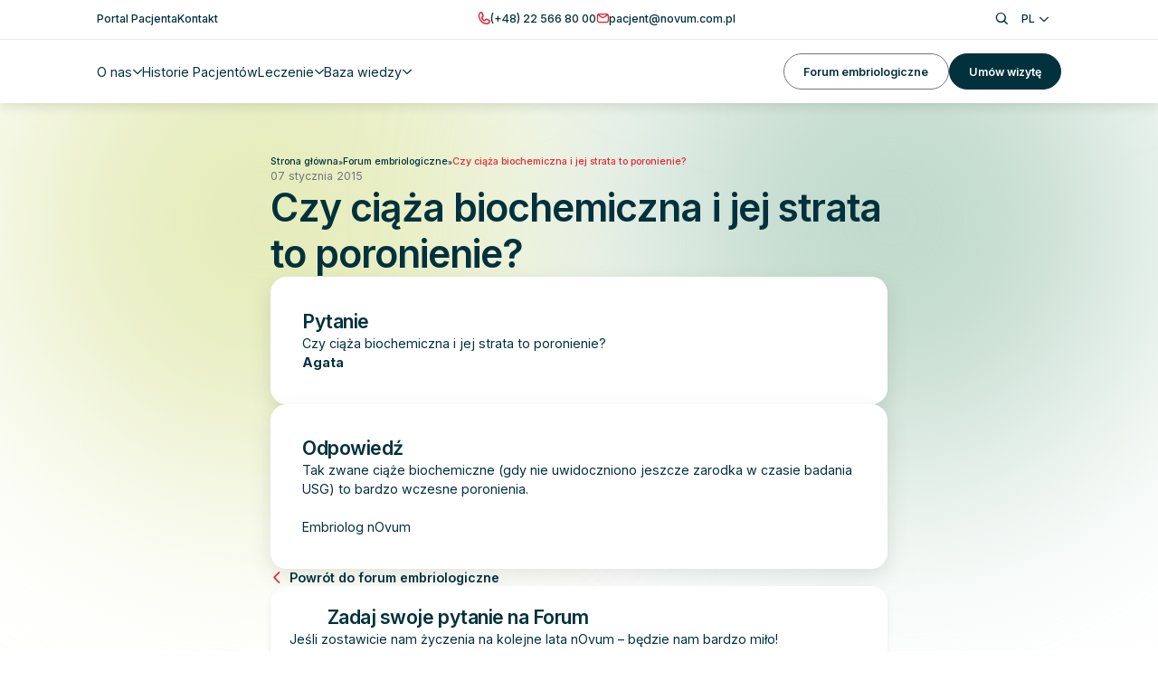

--- FILE ---
content_type: text/html; charset=UTF-8
request_url: https://www.novum.com.pl/forum-embriologiczne/czy-ciaza-biochemiczna-i-jej-strata-to-poronienie/
body_size: 10642
content:
<!doctype html>
<html lang="pl-PL">
  <head>
    <meta http-equiv="X-UA-Compatible" content="IE=edge">
    <meta charset="utf-8">
    <meta name="viewport" content="width=device-width, initial-scale=1">

    <!-- Google Tag Manager -->
<script>(function(w,d,s,l,i){w[l]=w[l]||[];w[l].push({'gtm.start':
new Date().getTime(),event:'gtm.js'});var f=d.getElementsByTagName(s)[0],
j=d.createElement(s),dl=l!='dataLayer'?'&l='+l:'';j.async=true;j.src=
'https://www.googletagmanager.com/gtm.js?id='+i+dl;f.parentNode.insertBefore(j,f);
})(window,document,'script','dataLayer','GTM-W5FVX57');</script>
<!-- End Google Tag Manager -->
    <link rel="preconnect" href="https://fonts.googleapis.com">
    <link rel="preconnect" href="https://fonts.gstatic.com" crossorigin>

    <link rel="preload" as="style" href="https://fonts.googleapis.com/css2?family=Inter:wght@100..900&display=swap">
    <link href="https://fonts.googleapis.com/css2?family=Inter:wght@100..900&display=swap" rel="stylesheet">

        <meta name='robots' content='index, follow, max-image-preview:large, max-snippet:-1, max-video-preview:-1' />
	<style>img:is([sizes="auto" i], [sizes^="auto," i]) { contain-intrinsic-size: 3000px 1500px }</style>
	<link rel="alternate" hreflang="pl" href="https://www.novum.com.pl/forum-embriologiczne/czy-ciaza-biochemiczna-i-jej-strata-to-poronienie/" />
<link rel="alternate" hreflang="x-default" href="https://www.novum.com.pl/forum-embriologiczne/czy-ciaza-biochemiczna-i-jej-strata-to-poronienie/" />

	<!-- This site is optimized with the Yoast SEO plugin v24.8.1 - https://yoast.com/wordpress/plugins/seo/ -->
	<title>Czy ciąża biochemiczna i jej strata to poronienie? - nOvum</title>
	<link rel="canonical" href="https://www.novum.com.pl/forum-embriologiczne/czy-ciaza-biochemiczna-i-jej-strata-to-poronienie/" />
	<meta property="og:locale" content="pl_PL" />
	<meta property="og:type" content="article" />
	<meta property="og:title" content="Czy ciąża biochemiczna i jej strata to poronienie? - nOvum" />
	<meta property="og:description" content="Czy ciąża biochemiczna i jej strata to poronienie?" />
	<meta property="og:url" content="https://www.novum.com.pl/forum-embriologiczne/czy-ciaza-biochemiczna-i-jej-strata-to-poronienie/" />
	<meta property="og:site_name" content="nOvum" />
	<meta property="article:publisher" content="https://www.facebook.com/people/Klinika-nOvum/100057278806962/" />
	<meta property="article:modified_time" content="2025-02-24T12:20:18+00:00" />
	<meta property="og:image" content="https://www.novum.com.pl/app/uploads/2025/05/default.jpg" />
	<meta property="og:image:width" content="1200" />
	<meta property="og:image:height" content="630" />
	<meta property="og:image:type" content="image/jpeg" />
	<meta name="twitter:card" content="summary_large_image" />
	<script type="application/ld+json" class="yoast-schema-graph">{"@context":"https://schema.org","@graph":[{"@type":["WebPage","QAPage"],"@id":"https://www.novum.com.pl/forum-embriologiczne/czy-ciaza-biochemiczna-i-jej-strata-to-poronienie/","url":"https://www.novum.com.pl/forum-embriologiczne/czy-ciaza-biochemiczna-i-jej-strata-to-poronienie/","name":"Czy ciąża biochemiczna i jej strata to poronienie? - nOvum","isPartOf":{"@id":"https://www.novum.com.pl/#website"},"datePublished":"2015-01-07T23:28:05+00:00","dateModified":"2025-02-24T12:20:18+00:00","breadcrumb":{"@id":"https://www.novum.com.pl/forum-embriologiczne/czy-ciaza-biochemiczna-i-jej-strata-to-poronienie/#breadcrumb"},"inLanguage":"pl-PL","potentialAction":[{"@type":"ReadAction","target":["https://www.novum.com.pl/forum-embriologiczne/czy-ciaza-biochemiczna-i-jej-strata-to-poronienie/"]}],"mainEntity":{"@type":"Question","name":"Czy ciąża biochemiczna i jej strata to poronienie?","answerCount":1,"datePublished":"2015-01-07T23:28:05+00:00","text":"Czy ciąża biochemiczna i jej strata to poronienie?","author":{"@type":"Person","name":"Agata","url":"https://www.novum.com.pl/forum-embriologiczne/czy-ciaza-biochemiczna-i-jej-strata-to-poronienie/"},"acceptedAnswer":{"@type":"Answer","text":"Tak zwane ciąże biochemiczne (gdy nie uwidoczniono jeszcze zarodka w czasie badania USG) to bardzo wczesne poronienia.\nEmbriolog nOvum","datePublished":"2015-01-07T23:28:05+00:00","url":"https://www.novum.com.pl/forum-embriologiczne/czy-ciaza-biochemiczna-i-jej-strata-to-poronienie/","upvoteCount":0,"author":{"@type":"Person","name":"nOvum","url":"https://www.novum.com.pl/forum-embriologiczne/czy-ciaza-biochemiczna-i-jej-strata-to-poronienie/"}}}},{"@type":"BreadcrumbList","@id":"https://www.novum.com.pl/forum-embriologiczne/czy-ciaza-biochemiczna-i-jej-strata-to-poronienie/#breadcrumb","itemListElement":[{"@type":"ListItem","position":1,"name":"Strona główna","item":"https://www.novum.com.pl/"},{"@type":"ListItem","position":2,"name":"Forum embriologiczne","item":"https://www.novum.com.pl/forum-embriologiczne/"},{"@type":"ListItem","position":3,"name":"Czy ciąża biochemiczna i jej strata to poronienie?"}]},{"@type":"WebSite","@id":"https://www.novum.com.pl/#website","url":"https://www.novum.com.pl/","name":"nOvum","description":"","publisher":{"@id":"https://www.novum.com.pl/#organization"},"potentialAction":[{"@type":"SearchAction","target":{"@type":"EntryPoint","urlTemplate":"https://www.novum.com.pl/?s={search_term_string}"},"query-input":{"@type":"PropertyValueSpecification","valueRequired":true,"valueName":"search_term_string"}}],"inLanguage":"pl-PL"},{"@type":"Organization","@id":"https://www.novum.com.pl/#organization","name":"nOvum","url":"https://www.novum.com.pl/","logo":{"@type":"ImageObject","inLanguage":"pl-PL","@id":"https://www.novum.com.pl/#/schema/logo/image/","url":"https://www.novum.com.pl/app/uploads/2024/12/logo.svg","contentUrl":"https://www.novum.com.pl/app/uploads/2024/12/logo.svg","width":174,"height":40,"caption":"nOvum"},"image":{"@id":"https://www.novum.com.pl/#/schema/logo/image/"},"sameAs":["https://www.facebook.com/people/Klinika-nOvum/100057278806962/","https://www.instagram.com/przychodnia_novum/"]}]}</script>
	<!-- / Yoast SEO plugin. -->


<link rel="alternate" type="application/rss+xml" title="nOvum &raquo; Czy ciąża biochemiczna i jej strata to poronienie? Kanał z komentarzami" href="https://www.novum.com.pl/forum-embriologiczne/czy-ciaza-biochemiczna-i-jej-strata-to-poronienie/feed/" />
<link rel='stylesheet' id='wpml-legacy-dropdown-click-0-css' href='https://www.novum.com.pl/app/plugins/sitepress-multilingual-cms/templates/language-switchers/legacy-dropdown-click/style.min.css?ver=1' media='all' />
<link rel='stylesheet' id='single/0-css' href='https://www.novum.com.pl/app/themes/novum/public/css/single.1a35bc.css' media='all' />
<script id="wpml-cookie-js-extra">
var wpml_cookies = {"wp-wpml_current_language":{"value":"pl","expires":1,"path":"\/"}};
var wpml_cookies = {"wp-wpml_current_language":{"value":"pl","expires":1,"path":"\/"}};
</script>
<script src="https://www.novum.com.pl/app/plugins/sitepress-multilingual-cms/res/js/cookies/language-cookie.js?ver=4.6.15" id="wpml-cookie-js" defer data-wp-strategy="defer"></script>
<script src="https://www.novum.com.pl/app/plugins/stop-user-enumeration/frontend/js/frontend.js?ver=1.7" id="stop-user-enumeration-js" defer data-wp-strategy="defer"></script>
<script src="https://www.novum.com.pl/app/plugins/sitepress-multilingual-cms/templates/language-switchers/legacy-dropdown-click/script.min.js?ver=1" id="wpml-legacy-dropdown-click-0-js"></script>
<link rel="alternate" title="oEmbed (JSON)" type="application/json+oembed" href="https://www.novum.com.pl/wp-json/oembed/1.0/embed?url=https%3A%2F%2Fwww.novum.com.pl%2Fforum-embriologiczne%2Fczy-ciaza-biochemiczna-i-jej-strata-to-poronienie%2F" />
<link rel="alternate" title="oEmbed (XML)" type="text/xml+oembed" href="https://www.novum.com.pl/wp-json/oembed/1.0/embed?url=https%3A%2F%2Fwww.novum.com.pl%2Fforum-embriologiczne%2Fczy-ciaza-biochemiczna-i-jej-strata-to-poronienie%2F&#038;format=xml" />
<meta name="generator" content="WPML ver:4.6.15 stt:1,3,40;" />
<meta name="wp-nonce" content="44cd32c2f2" /><link rel="icon" href="https://www.novum.com.pl/app/uploads/2025/01/cropped-favicon-192x192-1-32x32.png" sizes="32x32" />
<link rel="icon" href="https://www.novum.com.pl/app/uploads/2025/01/cropped-favicon-192x192-1-192x192.png" sizes="192x192" />
<link rel="apple-touch-icon" href="https://www.novum.com.pl/app/uploads/2025/01/cropped-favicon-192x192-1-180x180.png" />
<meta name="msapplication-TileImage" content="https://www.novum.com.pl/app/uploads/2025/01/cropped-favicon-192x192-1-270x270.png" />
		<style id="wp-custom-css">
			.otgs-development-site-front-end{
	display: none;
}

.footer__info{
		grid-template-rows: 1fr;
}		</style>
		  </head>

  <body class="forum-template-default single single-forum postid-4080 wp-embed-responsive czy-ciaza-biochemiczna-i-jej-strata-to-poronienie">
    <!-- Google Tag Manager (noscript) -->
<noscript><iframe src="https://www.googletagmanager.com/ns.html?id=GTM-W5FVX57"
height="0" width="0" style="display:none;visibility:hidden"></iframe></noscript>
<!-- End Google Tag Manager (noscript) -->
    
    <div id="app">
      <a class="sr-only focus:not-sr-only" href="#main">
        Przejdź do treści
      </a>

      <header class="header w-full flex bg-white shadow-[0px_4px_12px_0px_rgba(0,0,0,0.10)] fixed z-10 transition-all duration-300 top-0">
  <div class="header__container w-full flex flex-col">
    <div class="header__top only-mobile:hidden w-full flex border-b border-gray-200 relative">
      <div class="header__top__container w-full flex">
        <div class="wrapper">
          <div class="header__top__content w-full flex justify-between py-[.5rem]">
                          <div class="header__top__menu w-fit flex items-center gap-[3.2rem]">
                                  <a href="https://portal.novum.com.pl/" class="btn btn--link">
                    <p class="body-sm font-medium">Portal Pacjenta</p>
                  </a>
                                  <a href="https://www.novum.com.pl/kontakt/" class="btn btn--link">
                    <p class="body-sm font-medium">Kontakt</p>
                  </a>
                              </div>
            
            <div class="header__top__contact w-ft flex items-center gap-[3.2rem]">
              <div class="header__top__contact__item w-fit flex items-center gap-[0.8rem]">
                <i class="icon novum-icon-phone text-red text-[1.6rem]"></i>

                <a href="tel:+48225668000" class="btn btn--link" aria-label="Zadzwoń pod numer (+48) 22 566 80 00">
    <p class="body-sm font-medium">(+48) 22 566 80 00</p>
  </a>
              </div>

              <div class="header__top__contact__item w-fit flex items-center gap-[0.8rem]">
                <i class="icon novum-icon-message text-red text-[1.6rem]"></i>

                <a href="mailto:pacjent@novum.com.pl" class="btn btn--link">
                  <p class="body-sm font-medium">pacjent@novum.com.pl</p>
                </a>
              </div>
            </div>

            <div class="header__top__functions w-fit flex items-center gap-[1.8rem]">
              <div id="search" class="header__top__functions__item transition w-fit flex hover:text-red cursor-pointer">
                <i class="icon novum-icon-search text-[1.6rem]"></i>
              </div>

              <div class="header__top__functions__item w-fit flex">
                <div class="relative inline-block text-left language-switcher z-[2]">
  <button id="lang-toggle"
          class="hidden tablet:flex items-center justify-between px-[1.6rem] py-[0.9rem] body-sm font-medium bg-white rounded-[0.8rem] transition-all duration-300 hover:text-red">
    PL
    <i id="arrow" class="icon novum-icon-angle ml-2 transform transition-transform duration-300 rotate-90 -rotate-90 text-[1.2rem]"></i>
  </button>
  <ul id="lang-list"
      class="peer only-mobile:hidden absolute left-0 mt-2 w-full bg-white rounded-[0.8rem] opacity-0 invisible transform translate-y-2 transition-all duration-300 shadow-md">
                            <li class="border-t border-t-gray-200 first:border-t-0">
          <a href="https://www.novum.com.pl/en/"
             class="block body-sm text-gray-500 hover:text-red px-[1.6rem] py-[0.9rem] transition-colors duration-300 cursor-pointer">
            EN
          </a>
        </li>
                        <li class="border-t border-t-gray-200 first:border-t-0">
          <a href="https://www.novum.com.pl/de/"
             class="block body-sm text-gray-500 hover:text-red px-[1.6rem] py-[0.9rem] transition-colors duration-300 cursor-pointer">
            DE
          </a>
        </li>
            </ul>


  <div class=" flex tablet:hidden items-center gap-[2rem]">
                            <a href="https://www.novum.com.pl/en/"
           class="body-sm flex items-center gap-[0.8rem]">
          <img src="https://www.novum.com.pl/app/plugins/sitepress-multilingual-cms/res/flags/en.svg" width="16" height="16" alt="Lang EN" loading="lazy" class="w-[1.6rem] h-[1.6rem] rounded-full object-cover">
          EN
        </a>
                        <a href="https://www.novum.com.pl/de/"
           class="body-sm flex items-center gap-[0.8rem]">
          <img src="https://www.novum.com.pl/app/plugins/sitepress-multilingual-cms/res/flags/de.svg" width="16" height="16" alt="Lang DE" loading="lazy" class="w-[1.6rem] h-[1.6rem] rounded-full object-cover">
          DE
        </a>
            </div>
</div>


              </div>
            </div>
          </div>
        </div>
      </div>
    </div>

    <div class="header__main w-full flex relative">
      <div class="header-main__container w-full flex">
        <div class="wrapper">
          <div class="header-main__content w-full flex items-center justify-between py-[2rem] tablet:py-[1.7rem]">
            <div class="w-fit flex items-center gap-[6.4rem]">
              <a href="https://www.novum.com.pl" class="w-fit flex">
                <img
      src="https://www.novum.com.pl/app/uploads/2024/12/logo.svg"
      width="174"
      height="40"
            alt="nOvum"
                          loading="lazy"
            class="w-fit max-w-[8.6rem] tablet:max-w-[12rem] rounded-none"
    />
  
              </a>

                              <div class="header-main__menu w-full tablet:w-fit only-mobile:h-[calc(100dvh_-_5.9rem)] only-mobile:max-h-[calc(100dvh_-_5.9rem)] only-mobile:absolute top-[5.9rem] tablet:top-0 left-0 flex flex-col tablet:flex-row tablet:items-center gap-[2.4rem] tablet:gap-[3.2rem] only-mobile:translate-x-[100vw] only-mobile:bg-white z-[0] py-[3.2rem] tablet:py-0 px-[2rem] tablet:px-0 only-mobile:opacity-0 transition-all duration-300 only-mobile:overflow-y-auto only-mobile:overflow-x-hidden">
                  <div class="tablet:hidden">
                    <form role="search" method="get" class="search-form" action="https://www.novum.com.pl/">
  <label class="w-full flex items-center gap-[1rem] only-mobile:py-[1.3rem] only-mobile:px-[1.6rem] only-mobile:border only-mobile:border-gray-200 only-mobile:rounded-[0.8rem]">
    <button type="submit" class="p-0 bg-transparent border-0 cursor-pointer flex items-center">
      <i class="icon novum-icon-search text-[1.7rem] text-gray-500"></i>
    </button>

    <input
      type="search"
      placeholder="Wpisz czego szukasz..."
      value=""
      name="s"
      class="body-sm text-gray-500 w-full"
    >
  </label>
</form>
                  </div>

                                                            
                      <div class="header-main-menu__box w-fit flex">
                        <p class="header-main-menu__item w-fit flex gap-[0.8rem] items-center body-md cursor-pointer transition hover:text-red">
                          O nas
                          <i class="icon novum-icon-angle text-[1.2rem] tablet:rotate-90 transition-transform duration-300"></i>
                        </p>

                        <div class="header-main-menu__submenu w-screen only-mobile:h-[calc(100%_-_6rem)] only-mobile:max-h-[calc(100vh_-_6rem)] flex fixed tablet:absolute only-mobile:translate-x-full tablet:-translate-y-[calc(100%_+_14rem)] left-0 top-[6rem] tablet:top-full bg-white py-[3.2rem] tablet:shadow-[0px_3px_12px_0px_rgba(0,_0,_0,_0.05)] z-[3] tablet:-z-[1] opacity-0 transition-all duration-300 tablet:border-t tablet:border-t-gray-300 overflow-hidden only-mobile:overflow-y-auto">
                          <div class="wrapper">
                            <div class="header-main-menu-submenu__list w-fit tablet:w-full tablet:h-full tablet:h-fit grid tablet:grid-cols-3 gap-[2.4rem]">
                              <div class="submenu-close w-fit flex tablet:hidden gap-[0.8rem] items-center">
                                <i class="icon novum-icon-angle -rotate-180 text-[1.2rem]"></i>

                                <p class=" body-md">
                                  Wróć
                                </p>
                              </div>

                                                                                                <div class="header-main-menu-submenu__item w-full hidden tablet:flex flex-col gap-[1.2rem] pt-[2.4rem] ">
                                    <p class="display-xs">Łączymy naukę z empatią</p>

                                                                          <p class="body-sm">Pomagamy spełniać marzenia o rodzicielstwie dzięki nowoczesnej technologii i indywidualnemu podejściu.</p>
                                                                      </div>
                                                                                                                                <div class="header-main-menu-submenu__item w-fit tablet:w-full flex tablet:border tablet:border-gray-300 tablet:rounded-[1.2rem] group">
                                    <a href="https://www.novum.com.pl/o-nas/" class="header-main-menu-submenu__item-link relative w-fit tablet:w-full flex tablet:flex-col only-mobile:items-center gap-[.4rem] tablet:p-[2.4rem] pl-[2.8rem] tablet:pl-[7rem] novum-icon-building">
                                      <p class="body-md tablet:text-[1.4rem] tablet:font-bold group-hover:text-red">Nasz ośrodek</p>

                                                                              <p class="body-sm only-mobile:hidden">Innowacja i troska w jednym miejscu – komfortowe gabinety i przyjazna atmosfera.</p>
                                                                          </a>
                                  </div>
                                                                                                                                <div class="header-main-menu-submenu__item w-fit tablet:w-full flex tablet:border tablet:border-gray-300 tablet:rounded-[1.2rem] group">
                                    <a href="https://www.novum.com.pl/nasz-zespol/" class="header-main-menu-submenu__item-link relative w-fit tablet:w-full flex tablet:flex-col only-mobile:items-center gap-[.4rem] tablet:p-[2.4rem] pl-[2.8rem] tablet:pl-[7rem] novum-icon-people">
                                      <p class="body-md tablet:text-[1.4rem] tablet:font-bold group-hover:text-red">Nasz zespół</p>

                                                                              <p class="body-sm only-mobile:hidden">Specjaliści z pasją wspierają Cię w drodze do rodzicielstwa.</p>
                                                                          </a>
                                  </div>
                                                                                          </div>
                          </div>
                        </div>
                      </div>
                                                                                <a href="https://www.novum.com.pl/historie/" class="header-main-menu__item transition w-fit flex hover:text-red">
                        <p class="body-md">Historie Pacjentów</p>
                      </a>
                                                                                
                      <div class="header-main-menu__box w-fit flex">
                        <p class="header-main-menu__item w-fit flex gap-[0.8rem] items-center body-md cursor-pointer transition hover:text-red">
                          Leczenie
                          <i class="icon novum-icon-angle text-[1.2rem] tablet:rotate-90 transition-transform duration-300"></i>
                        </p>

                        <div class="header-main-menu__submenu w-screen only-mobile:h-[calc(100%_-_6rem)] only-mobile:max-h-[calc(100vh_-_6rem)] flex fixed tablet:absolute only-mobile:translate-x-full tablet:-translate-y-[calc(100%_+_14rem)] left-0 top-[6rem] tablet:top-full bg-white py-[3.2rem] tablet:shadow-[0px_3px_12px_0px_rgba(0,_0,_0,_0.05)] z-[3] tablet:-z-[1] opacity-0 transition-all duration-300 tablet:border-t tablet:border-t-gray-300 overflow-hidden only-mobile:overflow-y-auto">
                          <div class="wrapper">
                            <div class="header-main-menu-submenu__list w-fit tablet:w-full tablet:h-full tablet:h-fit grid tablet:grid-cols-4 gap-[2.4rem]">
                              <div class="submenu-close w-fit flex tablet:hidden gap-[0.8rem] items-center">
                                <i class="icon novum-icon-angle -rotate-180 text-[1.2rem]"></i>

                                <p class=" body-md">
                                  Wróć
                                </p>
                              </div>

                                                                                                <div class="header-main-menu-submenu__item w-fit tablet:w-full flex tablet:border tablet:border-gray-300 tablet:rounded-[1.2rem] group">
                                    <a href="https://www.novum.com.pl/uslugi/" class="header-main-menu-submenu__item-link relative w-fit tablet:w-full flex tablet:flex-col only-mobile:items-center gap-[.4rem] tablet:p-[2.4rem] pl-[2.8rem] tablet:pl-[7rem] novum-icon-hand">
                                      <p class="body-md tablet:text-[1.4rem] tablet:font-bold group-hover:text-red">Usługi</p>

                                                                              <p class="body-sm only-mobile:hidden">Znajdź rozwiązania od diagnozy po leczenie – dopasowane do Twoich potrzeb.</p>
                                                                          </a>
                                  </div>
                                                                                                                                <div class="header-main-menu-submenu__item w-fit tablet:w-full flex tablet:border tablet:border-gray-300 tablet:rounded-[1.2rem] group">
                                    <a href="https://www.novum.com.pl/sciezka-leczenia/" class="header-main-menu-submenu__item-link relative w-fit tablet:w-full flex tablet:flex-col only-mobile:items-center gap-[.4rem] tablet:p-[2.4rem] pl-[2.8rem] tablet:pl-[7rem] novum-icon-path">
                                      <p class="body-md tablet:text-[1.4rem] tablet:font-bold group-hover:text-red">Proces leczenia</p>

                                                                              <p class="body-sm only-mobile:hidden">Zrozum każdy etap drogi do rodzicielstwa. Czuj się pewnie i bezpiecznie.</p>
                                                                          </a>
                                  </div>
                                                                                                                                <div class="header-main-menu-submenu__item w-fit tablet:w-full flex tablet:border tablet:border-gray-300 tablet:rounded-[1.2rem] group">
                                    <a href="https://www.novum.com.pl/dla-mezczyzn/" class="header-main-menu-submenu__item-link relative w-fit tablet:w-full flex tablet:flex-col only-mobile:items-center gap-[.4rem] tablet:p-[2.4rem] pl-[2.8rem] tablet:pl-[7rem] novum-icon-male">
                                      <p class="body-md tablet:text-[1.4rem] tablet:font-bold group-hover:text-red">Dla mężczyzn</p>

                                                                              <p class="body-sm only-mobile:hidden">Panowie, to Wasze miejsce – wspierajcie i bierzcie udział w drodze do ojcostwa.</p>
                                                                          </a>
                                  </div>
                                                                                                                                <div class="header-main-menu-submenu__item w-fit tablet:w-full flex tablet:border tablet:border-gray-300 tablet:rounded-[1.2rem] group">
                                    <a href="https://www.novum.com.pl/uslugi/oncofertility-zabezpieczenie-plodnosci/" class="header-main-menu-submenu__item-link relative w-fit tablet:w-full flex tablet:flex-col only-mobile:items-center gap-[.4rem] tablet:p-[2.4rem] pl-[2.8rem] tablet:pl-[7rem] novum-new-icon-fertility">
                                      <p class="body-md tablet:text-[1.4rem] tablet:font-bold group-hover:text-red">Zabezpieczenie płodności</p>

                                                                              <p class="body-sm only-mobile:hidden">Poznaj zalety oncofertility, zabezpieczenia płodności przed leczeniem onkologicznym.</p>
                                                                          </a>
                                  </div>
                                                                                          </div>
                          </div>
                        </div>
                      </div>
                                                                                
                      <div class="header-main-menu__box w-fit flex">
                        <p class="header-main-menu__item w-fit flex gap-[0.8rem] items-center body-md cursor-pointer transition hover:text-red">
                          Baza wiedzy
                          <i class="icon novum-icon-angle text-[1.2rem] tablet:rotate-90 transition-transform duration-300"></i>
                        </p>

                        <div class="header-main-menu__submenu w-screen only-mobile:h-[calc(100%_-_6rem)] only-mobile:max-h-[calc(100vh_-_6rem)] flex fixed tablet:absolute only-mobile:translate-x-full tablet:-translate-y-[calc(100%_+_14rem)] left-0 top-[6rem] tablet:top-full bg-white py-[3.2rem] tablet:shadow-[0px_3px_12px_0px_rgba(0,_0,_0,_0.05)] z-[3] tablet:-z-[1] opacity-0 transition-all duration-300 tablet:border-t tablet:border-t-gray-300 overflow-hidden only-mobile:overflow-y-auto">
                          <div class="wrapper">
                            <div class="header-main-menu-submenu__list w-fit tablet:w-full tablet:h-full tablet:h-fit grid tablet:grid-cols-3 gap-[2.4rem]">
                              <div class="submenu-close w-fit flex tablet:hidden gap-[0.8rem] items-center">
                                <i class="icon novum-icon-angle -rotate-180 text-[1.2rem]"></i>

                                <p class=" body-md">
                                  Wróć
                                </p>
                              </div>

                                                                                                <div class="header-main-menu-submenu__item w-fit tablet:w-full flex tablet:border tablet:border-gray-300 tablet:rounded-[1.2rem] group">
                                    <a href="https://www.novum.com.pl/forum-embriologiczne/" class="header-main-menu-submenu__item-link relative w-fit tablet:w-full flex tablet:flex-col only-mobile:items-center gap-[.4rem] tablet:p-[2.4rem] pl-[2.8rem] tablet:pl-[7rem] novum-icon-chat">
                                      <p class="body-md tablet:text-[1.4rem] tablet:font-bold group-hover:text-red">Forum embriologiczne</p>

                                                                              <p class="body-sm only-mobile:hidden">Dołącz do społeczności, wymieniaj wiedzę i znajdź wsparcie na drodze do rodzicielstwa.</p>
                                                                          </a>
                                  </div>
                                                                                                                                
                                  <div class="header-main-menu-submenu__item relative w-full tablet:h-full flex flex-col gap-[1.6rem] tablet:p-[2.4rem] pl-[2.8rem] tablet:pl-[7rem] tablet:border tablet:border-gray-300 tablet:rounded-[1.2rem] tablet:col-span-2 tablet:row-span-2 ">
                                    
                                    <div class="header-main-menu-submenu__item-link w-full flex only-mobile:justify-center flex-col novum-icon-calculator ">
                                      <p class="body-md tablet:text-[1.4rem] tablet:font-bold">Kalkulatory nOvum</p>

                                                                              <p class="body-sm only-mobile:hidden">Sprawdź specjalistyczne kalkulatory i zrozum swoją płodność oraz szanse na ciążę.</p>
                                                                          </div>

                                    <div class="header-main-menu-submenu__children w-fit flex flex-col gap-[0.8rem]">
                                      
                                                                              
                                        <div class="header-main-menu-submenu__child w-fit flex -ml-[2.8rem]">
                                                                                      <a href="https://www.novum.com.pl/kalkulator-dni-plodnych/" class="transition w-fit flex items-center gap-[1.4rem]  hover:text-red   ">
                                              <i class="only-mobile:hidden icon novum-icon-angle text-[1.4rem] ml-[.7rem]  text-red "></i>
                                              <p class="body-sm tablet:font-bold">Kalkulator dni płodnych</p>
                                            </a>
                                                                                  </div>
                                                                                                                                                                  
                                          <div class="header-main-menu-submenu__child w-fit flex -ml-[2.8rem]">    
                                            <p class="w-fit flex py-[0.4rem] px-[0.8rem] rounded-[3rem] bg-gray-100 body-sm font-medium">Wkrótce</p>
                                          </div>
                                        
                                        <div class="header-main-menu-submenu__child w-fit flex -ml-[2.8rem]">
                                                                                      <div class="transition w-fit flex items-center gap-[1.4rem] text-gray-500 ">
                                              <i class="only-mobile:hidden icon novum-icon-angle text-navy-0 text-[1.4rem] ml-[.7rem]"></i>
                                              <p class="body-sm tablet:font-bold">Kalkulator szans na zajście w ciążę</p>
                                            </div>
                                                                                  </div>
                                                                              
                                        <div class="header-main-menu-submenu__child w-fit flex -ml-[2.8rem]">
                                                                                      <div class="transition w-fit flex items-center gap-[1.4rem] text-gray-500 ">
                                              <i class="only-mobile:hidden icon novum-icon-angle text-navy-0 text-[1.4rem] ml-[.7rem]"></i>
                                              <p class="body-sm tablet:font-bold">Kalkulator wieku ciążowego na podstawie transferu</p>
                                            </div>
                                                                                  </div>
                                                                              
                                        <div class="header-main-menu-submenu__child w-fit flex -ml-[2.8rem]">
                                                                                      <div class="transition w-fit flex items-center gap-[1.4rem] text-gray-500 ">
                                              <i class="only-mobile:hidden icon novum-icon-angle text-navy-0 text-[1.4rem] ml-[.7rem]"></i>
                                              <p class="body-sm tablet:font-bold">Kalkulator beta-hCG</p>
                                            </div>
                                                                                  </div>
                                                                              
                                        <div class="header-main-menu-submenu__child w-fit flex -ml-[2.8rem]">
                                                                                      <div class="transition w-fit flex items-center gap-[1.4rem] text-gray-500 ">
                                              <i class="only-mobile:hidden icon novum-icon-angle text-navy-0 text-[1.4rem] ml-[.7rem]"></i>
                                              <p class="body-sm tablet:font-bold">Kalkulator konwersji progesteronu</p>
                                            </div>
                                                                                  </div>
                                                                          </div>
                                  </div>
                                                                                                                                <div class="header-main-menu-submenu__item w-fit tablet:w-full flex tablet:border tablet:border-gray-300 tablet:rounded-[1.2rem] group">
                                    <a href="https://www.novum.com.pl/faq/" class="header-main-menu-submenu__item-link relative w-fit tablet:w-full flex tablet:flex-col only-mobile:items-center gap-[.4rem] tablet:p-[2.4rem] pl-[2.8rem] tablet:pl-[7rem] novum-icon-question">
                                      <p class="body-md tablet:text-[1.4rem] tablet:font-bold group-hover:text-red">FAQ</p>

                                                                              <p class="body-sm only-mobile:hidden">Odpowiedzi na najczęstsze pytania. Zdobądź pewność w procesie leczenia.</p>
                                                                          </a>
                                  </div>
                                                                                          </div>
                          </div>
                        </div>
                      </div>
                                      
                                          <div class="tablet:hidden header__top__menu w-fit flex flex-col gap-[2.4rem]">
                                                  <a href="https://portal.novum.com.pl/" class="header-main-menu__item transition w-fit flex hover:text-red">
                            <p class="body-md">Portal Pacjenta</p>
                          </a>
                                                  <a href="https://www.novum.com.pl/kontakt/" class="header-main-menu__item transition w-fit flex hover:text-red">
                            <p class="body-md">Kontakt</p>
                          </a>
                                              </div>
                    
                                          <div class="w-full flex tablet:hidden flex-col gap-[2.4rem]">
                                                  <a href="https://www.novum.com.pl/forum-embriologiczne/" class="btn btn--secondary btn--small">
                            Forum embriologiczne
                          </a>
                                                  <a href="https://www.novum.com.pl/kontakt-formularz/" class="btn btn--primary btn--small">
                            Umów wizytę
                          </a>
                                              </div>
                    
                    <div class="header__top__contact w-full flex tablet:hidden flex-col gap-[2rem] mt-auto">
                      <div class="relative inline-block text-left language-switcher z-[2]">
  <button id="lang-toggle"
          class="hidden tablet:flex items-center justify-between px-[1.6rem] py-[0.9rem] body-sm font-medium bg-white rounded-[0.8rem] transition-all duration-300 hover:text-red">
    PL
    <i id="arrow" class="icon novum-icon-angle ml-2 transform transition-transform duration-300 rotate-90 -rotate-90 text-[1.2rem]"></i>
  </button>
  <ul id="lang-list"
      class="peer only-mobile:hidden absolute left-0 mt-2 w-full bg-white rounded-[0.8rem] opacity-0 invisible transform translate-y-2 transition-all duration-300 shadow-md">
                            <li class="border-t border-t-gray-200 first:border-t-0">
          <a href="https://www.novum.com.pl/en/"
             class="block body-sm text-gray-500 hover:text-red px-[1.6rem] py-[0.9rem] transition-colors duration-300 cursor-pointer">
            EN
          </a>
        </li>
                        <li class="border-t border-t-gray-200 first:border-t-0">
          <a href="https://www.novum.com.pl/de/"
             class="block body-sm text-gray-500 hover:text-red px-[1.6rem] py-[0.9rem] transition-colors duration-300 cursor-pointer">
            DE
          </a>
        </li>
            </ul>


  <div class=" flex tablet:hidden items-center gap-[2rem]">
                            <a href="https://www.novum.com.pl/en/"
           class="body-sm flex items-center gap-[0.8rem]">
          <img src="https://www.novum.com.pl/app/plugins/sitepress-multilingual-cms/res/flags/en.svg" width="16" height="16" alt="Lang EN" loading="lazy" class="w-[1.6rem] h-[1.6rem] rounded-full object-cover">
          EN
        </a>
                        <a href="https://www.novum.com.pl/de/"
           class="body-sm flex items-center gap-[0.8rem]">
          <img src="https://www.novum.com.pl/app/plugins/sitepress-multilingual-cms/res/flags/de.svg" width="16" height="16" alt="Lang DE" loading="lazy" class="w-[1.6rem] h-[1.6rem] rounded-full object-cover">
          DE
        </a>
            </div>
</div>



                      <div class="header__top__contact__item w-fit flex items-center gap-[0.8rem]">
                        <i class="icon novum-icon-phone text-red text-[1.6rem]"></i>

                        <a href="tel:+48225668000" class="btn btn--link" aria-label="Zadzwoń pod numer (+48) 22 566 80 00">
    <p class="body-sm font-medium">(+48) 22 566 80 00</p>
  </a>
                      </div>

                      <div class="header__top__contact__item w-fit flex items-center gap-[0.8rem]">
                        <i class="icon novum-icon-message text-red text-[1.6rem]"></i>

                        <a href="mailto:pacjent@novum.com.pl" class="btn btn--link">
                          <p class="body-sm font-medium">pacjent@novum.com.pl</p>
                        </a>
                      </div>
                    </div>
                </div>
                          </div>

            <div class="tablet:hidden flex w-fit">
              <div id="nav-icon3">
                <span></span>
                <span></span>
                <span></span>
                <span></span>
              </div>
            </div>

                          <div class="w-fit hidden tablet:flex items-center gap-[1.6rem]">
                                  <a href="https://www.novum.com.pl/forum-embriologiczne/" class="btn btn--secondary btn--small">
                    Forum embriologiczne
                  </a>
                                  <a href="https://www.novum.com.pl/kontakt-formularz/" class="btn btn--primary btn--small">
                    Umów wizytę
                  </a>
                              </div>
            
            <div class="header-submenu-search w-screen hidden tablet:flex absolute left-0 top-full bg-white py-[1.6rem] shadow-[0px_3px_12px_0px_rgba(0,_0,_0,_0.05)] -z-[1] -translate-y-[calc(100%_+_14rem)] opacity-0 transition-all duration-300 border-t border-t-gray-300 overflow-hidden">
              <div class="wrapper">
                <form role="search" method="get" class="search-form" action="https://www.novum.com.pl/">
  <label class="w-full flex items-center gap-[1rem] only-mobile:py-[1.3rem] only-mobile:px-[1.6rem] only-mobile:border only-mobile:border-gray-200 only-mobile:rounded-[0.8rem]">
    <button type="submit" class="p-0 bg-transparent border-0 cursor-pointer flex items-center">
      <i class="icon novum-icon-search text-[1.7rem] text-gray-500"></i>
    </button>

    <input
      type="search"
      placeholder="Wpisz czego szukasz..."
      value=""
      name="s"
      class="body-sm text-gray-500 w-full"
    >
  </label>
</form>
              </div>
            </div>
          </div>
        </div>
      </div>
    </div>
  </div>
</header>

      <main id="main" class="main">
               <article class="h-entry section-hero post-4080 forum type-forum status-publish hentry">
  <div class="w-full h-full flex absolute -z-[1]  items-start " aria-hidden="true" role="presentation">
    <div class="gradient w-full grid grid-cols-[1fr_1fr] gap-[5rem]  tablet:gap-x-[12rem]  absolute overlay-hidden  -translate-y-2/4 ">
      <div class="gradient-circle w-full h-[25rem] blur-[12.5rem]  gradient-circle--large tablet:w-full tablet:h-[66rem] tablet:blur-[35rem]  flex  bg-[#d2df89] tablet:bg-yellow  rounded-full ml-auto"></div>
      <div class="gradient-circle w-full h-[25rem] blur-[12.5rem]  gradient-circle--large tablet:w-full tablet:h-[66rem] tablet:blur-[35rem]  flex  bg-[#90c0a7] tablet:bg-green  rounded-full mr-auto"></div>
      <div class="gradient-circle w-full h-[25rem] blur-[12.5rem]  gradient-circle--large tablet:w-full  tablet:h-[66rem]  tablet:blur-[35rem]  flex  bg-[#d2df89] tablet:bg-yellow  rounded-full ml-auto"></div>
      <div class="gradient-circle w-full h-[25rem] blur-[12.5rem]  gradient-circle--large tablet:w-full  tablet:h-[66rem]  tablet:blur-[35rem]  flex  bg-[#90c0a7] tablet:bg-green  rounded-full mr-auto"></div>

      <div class="gradient-mozilla  w-full col-span-2 h-[50rem] blur-[12.5rem]  h-[1320rem] tablet:blur-[35rem] "></div>
    </div>
  </div>

  
  <div class="article__container">
    <div class="wrapper wrapper-small">
      <div class="article__content w-full flex flex-col gap-[4rem]">
        <div class="article__heading w-full flex flex-col gap-[2.4rem]">
          <p id="breadcrumbs" class="breadcrumbs"><span><span><a href="https://www.novum.com.pl/">Strona główna</a></span> » <span><a href="https://www.novum.com.pl/forum-embriologiczne/">Forum embriologiczne</a></span> » <span class="breadcrumb_last" aria-current="page">Czy ciąża biochemiczna i jej strata to poronienie?</span></span></p>
          <div class="w-full flex flex-wrap items-center gap-[1.6rem]">
            
            <div class="date">
              <p class="body-sm text-gray-500">07 stycznia 2015</p>
            </div>
          </div>

          <div class="article__head">
            <h1 class="head display-lg">Czy ciąża biochemiczna i jej strata to poronienie?</h1>
          </div>
        </div>

        <div class="article__desc w-full flex flex-col gap-[1.6rem] p-[2.4rem] tablet:p-[4rem] bg-white rounded-[2rem] shadow-[0px_8px_24px_0px_rgba(0,0,0,0.10)]">
          <div class="title">
            <p class="display-sm">Pytanie</p>
          </div>

          <div class="desc text-content">
            <p class="align-justify">Czy ciąża biochemiczna i jej strata to poronienie?</p>
          </div>

                      <div class="author">
              <p class="body-md font-bold">Agata</p>
            </div>
                  </div>

                  <div class="article__desc w-full flex flex-col gap-[1.6rem] p-[2.4rem] tablet:p-[4rem] bg-white rounded-[2rem] shadow-[0px_8px_24px_0px_rgba(0,0,0,0.10)]">
            <div class="title">
              <p class="display-sm">Odpowiedź</p>
            </div>

            <div class="desc text-content">
              <p class="align-justify">Tak zwane ciąże biochemiczne (gdy nie uwidoczniono jeszcze zarodka w czasie badania USG) to bardzo wczesne poronienia.</p>
<p class="align-right">Embriolog nOvum</p>

            </div>

                      </div>
        
        <div class="article__return">
          <a href="https://www.novum.com.pl/forum-embriologiczne/" class="btn btn--text">
            <i class="icon novum-icon-angle -rotate-180 text-red mr-[0.8rem]"></i>

            Powrót do forum embriologiczne
          </a>
        </div>

                  <div class="banner-stories">
      <div class="banner-stories__container w-full grid  items-center gap-[2.4rem] p-[2.4rem] rounded-[2rem] shadow-[0px_4px_8px_-2px_rgba(0,0,0,0.10),_0px_2px_4px_-2px_rgba(0,0,0,0.06)] bg-white">
        <div class="banner-stories__content w-full flex flex-col gap-[1.6rem]">
          <div class="banner-stories__head w-full flex items-center">
            <img src="https://www.novum.com.pl/app/themes/novum/public/images/icon-story.b036ab.svg" height="30" width="35" class="max-w-[3.5rem] max-h-[3rem] object-contain mr-[1.2rem] rounded-none">

                          <p class="head display-sm">Zadaj swoje pytanie na Forum</p>
                      </div>

                      <div class="banner-stories__desc max-w-[72rem] text-content text-content--short">
              <p>Jeśli zostawicie nam życzenia na kolejne lata nOvum – będzie nam bardzo miło!</p>

            </div>
                  </div>

                  <div class="banner-stories__btn">
            <a
        href="https://www.novum.com.pl/forum-embriologiczne-formularz/"
        class="btn btn--primary"
                        aria-label="Zadaj swoje pytanie"
      >
        Zadaj swoje pytanie

        
      </a>
      
          </div>
        
                  <div class="banner-stories__desc max-w-[72rem] body-tiny text-gray-600 [&_a]:text-red">
            <p>Klikając przycisk Zadaj swoje pytanie, potwierdzasz, że zgadzasz się z naszym <a href="/polityka-prywatnosci/">Regulaminem</a>.</p>

          </div>
              </div>
  </div>
              </div>
    </div>
  </div>

  </article>
        </main>

      
      <footer class="footer w-full flex bg-navy-1">
  <div class="footer__container w-full flex py-[6.4rem] tablet:py-[8rem]">
    <div class="wrapper">
      <div class="footer__content w-full flex flex-col  gap-[2.4rem] tablet:gap-[3.2rem]">
        <div class="footer__menu w-full grid tablet:grid-cols-[repeat(5,_1fr)] gap-[4.6rem] tablet:gap-[4rem]">
          <div class="footer-menu__logo">
            <a href="https://www.novum.com.pl" class="w-fit flex">
              <img
      src="https://www.novum.com.pl/app/uploads/2024/12/logo-white.svg"
      width="174"
      height="40"
            alt="nOvum"
                          loading="lazy"
            class="w-fit max-w-[12rem] rounded-none"
    />
  
            </a>
          </div>

                                    <div class="footer-menu__item w-full flex flex-col gap-[1.6rem]">
                <p class="head body-md font-bold text-white">Klinika</p>

                                  <div class="footer-menu__children w-fit flex flex-col gap-[1.2rem]">
                                          <div class="footer-menu__child w-fit flex">
                        <a href="https://www.novum.com.pl/" class="transition body-sm text-white/80 hover:text-white ">Strona główna</a>
                      </div>
                                          <div class="footer-menu__child w-fit flex">
                        <a href="https://www.novum.com.pl/nasz-zespol/" class="transition body-sm text-white/80 hover:text-white ">Nasz zespół</a>
                      </div>
                                          <div class="footer-menu__child w-fit flex">
                        <a href="https://www.novum.com.pl/o-nas/" class="transition body-sm text-white/80 hover:text-white ">Nasz ośrodek</a>
                      </div>
                                          <div class="footer-menu__child w-fit flex">
                        <a href="https://www.novum.com.pl/kariera/" class="transition body-sm text-white/80 hover:text-white ">Kariera</a>
                      </div>
                                          <div class="footer-menu__child w-fit flex">
                        <a href="https://www.novum.com.pl/polityka-prywatnosci/" class="transition body-sm text-white/80 hover:text-white ">Polityka prywatności nOvum</a>
                      </div>
                                          <div class="footer-menu__child w-fit flex">
                        <a href="https://www.novum.com.pl/polityka-jakosci-novum/" class="transition body-sm text-white/80 hover:text-white ">Polityka jakości nOvum</a>
                      </div>
                                          <div class="footer-menu__child w-fit flex">
                        <a href="https://www.novum.com.pl/kontakt/" class="transition body-sm text-white/80 hover:text-white ">Kontakt</a>
                      </div>
                                      </div>
                              </div>
                          <div class="footer-menu__item w-full flex flex-col gap-[1.6rem]">
                <p class="head body-md font-bold text-white">Leczenie</p>

                                  <div class="footer-menu__children w-fit flex flex-col gap-[1.2rem]">
                                          <div class="footer-menu__child w-fit flex">
                        <a href="https://www.novum.com.pl/sciezka-leczenia/" class="transition body-sm text-white/80 hover:text-white ">Ścieżka leczenia</a>
                      </div>
                                          <div class="footer-menu__child w-fit flex">
                        <a href="https://www.novum.com.pl/uslugi/in-vitro/" class="transition body-sm text-white/80 hover:text-white ">In vitro</a>
                      </div>
                                          <div class="footer-menu__child w-fit flex">
                        <a href="https://www.novum.com.pl/uslugi/inseminacja/" class="transition body-sm text-white/80 hover:text-white ">Inseminacja</a>
                      </div>
                                          <div class="footer-menu__child w-fit flex">
                        <a href="https://www.novum.com.pl/dla-mezczyzn/" class="transition body-sm text-white/80 hover:text-white ">Dla mężczyzn</a>
                      </div>
                                          <div class="footer-menu__child w-fit flex">
                        <a href="https://www.novum.com.pl/uslugi/programy-dawstwa-novum/" class="transition body-sm text-white/80 hover:text-white ">Programy dawstwa nOvum</a>
                      </div>
                                          <div class="footer-menu__child w-fit flex">
                        <a href="https://www.novum.com.pl/aktualnosci/badanie-kliniczne-w-klinice-novum-dla-pacjentow-przygotowujacych-sie-do-kriotransferu-zarodka/" class="transition body-sm text-white/80 hover:text-white ">Badania kliniczne</a>
                      </div>
                                          <div class="footer-menu__child w-fit flex">
                        <a href="https://www.novum.com.pl/uslugi/oncofertility-zabezpieczenie-plodnosci/" class="transition body-sm text-white/80 hover:text-white ">Oncofertility – zabezpieczenie płodności</a>
                      </div>
                                      </div>
                              </div>
                          <div class="footer-menu__item w-full flex flex-col gap-[1.6rem]">
                <p class="head body-md font-bold text-white">Baza wiedzy</p>

                                  <div class="footer-menu__children w-fit flex flex-col gap-[1.2rem]">
                                          <div class="footer-menu__child w-fit flex">
                        <a href="https://www.novum.com.pl/forum-embriologiczne/" class="transition body-sm text-white/80 hover:text-white ">Forum embriologiczne</a>
                      </div>
                                          <div class="footer-menu__child w-fit flex">
                        <a href="https://www.novum.com.pl/kalkulator-dni-plodnych/" class="transition body-sm text-white/80 hover:text-white ">Kalkulator dni płodnych</a>
                      </div>
                                          <div class="footer-menu__child w-fit flex">
                        <a href="https://www.novum.com.pl/faq/" class="transition body-sm text-white/80 hover:text-white ">FAQ</a>
                      </div>
                                      </div>
                              </div>
                          <div class="footer-menu__item w-full flex flex-col gap-[1.6rem]">
                <p class="head body-md font-bold text-white">Dla pacjenta</p>

                                  <div class="footer-menu__children w-fit flex flex-col gap-[1.2rem]">
                                          <div class="footer-menu__child w-fit flex">
                        <a href="https://www.novum.com.pl/cennik/" class="transition body-sm text-white/80 hover:text-white ">Cennik</a>
                      </div>
                                          <div class="footer-menu__child w-fit flex">
                        <a href="https://www.novum.com.pl/wyniki-badan/" class="transition body-sm text-white/80 hover:text-white ">Wyniki badań</a>
                      </div>
                                          <div class="footer-menu__child w-fit flex">
                        <a href="https://www.novum.com.pl/dokumentacja-medyczna/" class="transition body-sm text-white/80 hover:text-white ">Dokumentacja medyczna</a>
                      </div>
                                          <div class="footer-menu__child w-fit flex">
                        <a href="https://www.novum.com.pl/zdaniem-eksperta/ustawa-o-leczeniu-nieplodnosci/" class="transition body-sm text-white/80 hover:text-white ">Ustawa o leczeniu niepłodności</a>
                      </div>
                                          <div class="footer-menu__child w-fit flex">
                        <a href="https://www.novum.com.pl/aktualnosci/rzadowy-program-refundacji-in-vitro-2/" class="transition body-sm text-white/80 hover:text-white ">Rządowy program refundacji in vitro</a>
                      </div>
                                          <div class="footer-menu__child w-fit flex">
                        <a href="https://www.novum.com.pl/osrodki-wspolpracujace/" class="transition body-sm text-white/80 hover:text-white ">Ośrodki współpracujące</a>
                      </div>
                                      </div>
                              </div>
                              </div>

        <hr class="w-full border-t-navy-2">

        <div class="footer__info w-full grid tablet:grid-cols-[repeat(3,_1fr)] grid-rows-[1fr] gap-[1.6rem] tablet:gap-[2.4rem]">
          <div class="box-info w-full flex bg-navy-3 rounded-[1.2rem] text-white" role="region" aria-labelledby="box-info-title-92316d41c56daf9140fc04509aecaaca">
    <div class="box-info__container w-full flex flex-col gap-[1.6rem] p-[2.4rem]">
      <div class="box-info__head w-full flex items-center gap-[.8rem]">
                  <i class="icon novum-icon-phone text-[1.9rem]" aria-hidden="true"></i>
        
                  <h2 id="box-info-title-92316d41c56daf9140fc04509aecaaca" class="head body-md font-bold">Kontakt</h2>
              </div>

      <div class="box-info__content body-sm">
        <a href="tel:+48225668000" class="transition w-fit flex text-white hover:text-red font-semibold" aria-label="Zadzwoń pod numer (+48) 22 566 80 00">
    (+48) 22 566 80 00
  </a>

            <a href="mailto:pacjent@novum.com.pl" class="transition w-fit flex text-white hover:text-red font-semibold mt-[0.8rem]">
              pacjent@novum.com.pl
            </a>

                          <div class="w-fit flex text-white hover:text-red font-semibold mt-[0.8rem]">
                <p><a href="/kontakt-formularz/">Wypełnij formularz</a></p>

              </div>
      </div>
    </div>
  </div>

          <div class="box-info w-full flex bg-navy-3 rounded-[1.2rem] text-white" role="region" aria-labelledby="box-info-title-475f66cdc7d526d0a03aff42a26f20fa">
    <div class="box-info__container w-full flex flex-col gap-[1.6rem] p-[2.4rem]">
      <div class="box-info__head w-full flex items-center gap-[.8rem]">
                  <i class="icon novum-icon-point text-[1.9rem]" aria-hidden="true"></i>
        
                  <h2 id="box-info-title-475f66cdc7d526d0a03aff42a26f20fa" class="head body-md font-bold">Adres</h2>
              </div>

      <div class="box-info__content body-sm">
        <p>Klinika nOvum<br />
ul. Bociania 13<br />
02-807 Warszawa</p>


            <el-popover
    placement="top-start"
          title="Wskazówki dojazdu"
        trigger="hover"
    role="dialog"
          aria-label="Wskazówki dojazdu"
      >
    <template #reference>
      <a href="https://maps.app.goo.gl/thxcej3B7Dm4q1gJ8" class="inline-block transition font-semibold mt-[0.8rem] hover:text-red" target="_blank">Sprawdź dojazd</button>
    </template>

    <template #default>
      <div class="popover-content">
        <div class="directions w-full flex flex-col gap-[2.4rem]">
                <div class="directions__desc body-sm">
                  <p><a href="https://maps.app.goo.gl/thxcej3B7Dm4q1gJ8">Sprawdź dojazd</a></p>

                </div>

                <div class="directions__image">
                  <a href="https://maps.app.goo.gl/thxcej3B7Dm4q1gJ8" target="_blank" class="">
                    <img
      src="https://www.novum.com.pl/app/uploads/2024/12/directions.png"
      width="528"
      height="345"
              srcset="https://www.novum.com.pl/app/uploads/2024/12/directions.png 528w, https://www.novum.com.pl/app/uploads/2024/12/directions-300x196.png 300w"
            alt="nOvum"
                          loading="lazy"
            class="rounded-none"
    />
  
                  </a>
                </div>
              </div>
      </div>
    </template>
  </el-popover>
      </div>
    </div>
  </div>

          <div class="box-info w-full flex bg-navy-3 rounded-[1.2rem] text-white" role="region" aria-labelledby="box-info-title-51c29b9a481fe13ea656656c44990d27">
    <div class="box-info__container w-full flex flex-col gap-[1.6rem] p-[2.4rem]">
      <div class="box-info__head w-full flex items-center gap-[.8rem]">
                  <i class="icon novum-icon-clock text-[1.9rem]" aria-hidden="true"></i>
        
                  <h2 id="box-info-title-51c29b9a481fe13ea656656c44990d27" class="head body-md font-bold">Godziny otwarcia</h2>
              </div>

      <div class="box-info__content body-sm">
        <p>Dni powszednie: 07:30 &#8211; 20:00<br />
Soboty: 07:30 &#8211; 14:00</p>
      </div>
    </div>
  </div>
        </div>

        <hr class="w-full border-t-navy-2">

        <div class="footer__bottom w-full flex flex-col tablet:flex-row tablet:items-center tablet:justify-between only-mobile:gap-[2.4rem]">
          <div class="footer__copyright only-mobile:order-2">
            <p class="copyright body-sm text-white"><a href="/sygnalista-zgloszenie-naruszenia-prawa/">Zgłoś naruszenie prawa</a> <br> © 2026 nOvum. Wszelkie prawa zastrzeżone.</p>
          </div>

          <div class="footer__social only-mobile:order-1">
            <div class="social-media w-fit flex">
    <div class="social-media__container w-fit flex items-center gap-[1.6rem]">
              <div class="social-media__item w-fit flex">
          <a href="https://www.facebook.com/people/Klinika-nOvum/100057278806962/" aria-label="fb">
            <i class="icon novum-icon-fb text-[2rem] text-white/70 hover:text-white transition"></i>
          </a>
        </div>
              <div class="social-media__item w-fit flex">
          <a href="https://www.instagram.com/przychodnia_novum/" aria-label="ig">
            <i class="icon novum-icon-ig text-[2rem] text-white/70 hover:text-white transition"></i>
          </a>
        </div>
          </div>
  </div>
          </div>
        </div>
      </div>
    </div>
  </div>
</footer>

<dialog-video></dialog-video>

<dialog-lightbox />
    </div>

        <script type="text/javascript">
var theme={"home":"https://www.novum.com.pl"}
</script>
<script src="https://www.novum.com.pl/wp/wp-includes/js/dist/vendor/lodash.min.js?ver=4.17.21" id="lodash-js"></script>
<script id="lodash-js-after">
window.lodash = _.noConflict();
</script>
<script id="single/0-js-before">
!function(){"use strict";var e,r={},n={};function o(e){var t=n[e];if(void 0!==t)return t.exports;var u=n[e]={id:e,exports:{}};return r[e].call(u.exports,u,u.exports,o),u.exports}o.m=r,e=[],o.O=function(r,n,t,u){if(!n){var i=1/0;for(l=0;l<e.length;l++){n=e[l][0],t=e[l][1],u=e[l][2];for(var f=!0,a=0;a<n.length;a++)(!1&u||i>=u)&&Object.keys(o.O).every((function(e){return o.O[e](n[a])}))?n.splice(a--,1):(f=!1,u<i&&(i=u));if(f){e.splice(l--,1);var c=t();void 0!==c&&(r=c)}}return r}u=u||0;for(var l=e.length;l>0&&e[l-1][2]>u;l--)e[l]=e[l-1];e[l]=[n,t,u]},o.d=function(e,r){for(var n in r)o.o(r,n)&&!o.o(e,n)&&Object.defineProperty(e,n,{enumerable:!0,get:r[n]})},o.o=function(e,r){return Object.prototype.hasOwnProperty.call(e,r)},o.r=function(e){"undefined"!=typeof Symbol&&Symbol.toStringTag&&Object.defineProperty(e,Symbol.toStringTag,{value:"Module"}),Object.defineProperty(e,"__esModule",{value:!0})},o.p="/app/themes/novum/public/",function(){var e={666:0};o.O.j=function(r){return 0===e[r]};var r=function(r,n){var t,u,i=n[0],f=n[1],a=n[2],c=0;if(i.some((function(r){return 0!==e[r]}))){for(t in f)o.o(f,t)&&(o.m[t]=f[t]);if(a)var l=a(o)}for(r&&r(n);c<i.length;c++)u=i[c],o.o(e,u)&&e[u]&&e[u][0](),e[u]=0;return o.O(l)},n=self.webpackChunk_roots_bud_sage=self.webpackChunk_roots_bud_sage||[];n.forEach(r.bind(null,0)),n.push=r.bind(null,n.push.bind(n))}()}();
//# sourceMappingURL=runtime.3442ca.js.map
</script>
<script src="https://www.novum.com.pl/app/themes/novum/public/js/single.5ef845.js" id="single/0-js"></script>

        <script>
      document.addEventListener('DOMContentLoaded', function () {
        const isSafari = /^((?!chrome|android).)*safari/i.test(navigator.userAgent);
        if (isSafari) {
          document.querySelectorAll('.gradient-circle').forEach(el => {
            el.classList.add('backdrop-blur-safari');
          });
        }
      });
    </script>
  
      </body>
</html>


<!-- Page supported by LiteSpeed Cache 7.0.1 on 2026-01-23 06:42:43 -->
<!--
Performance optimized by W3 Total Cache. Learn more: https://www.boldgrid.com/w3-total-cache/

Object Caching 0/599 objects using Redis
Page Caching using Disk: Enhanced 
Database Caching using Redis

Served from: www.novum.com.pl @ 2026-01-23 06:42:43 by W3 Total Cache
-->

--- FILE ---
content_type: application/x-javascript; charset=utf-8
request_url: https://consent.cookiebot.com/80edbd5e-d04b-4629-a19d-47a2171dc0ca/cc.js?renew=false&referer=www.novum.com.pl&dnt=false&init=false
body_size: 286577
content:
// 2.108.0 - 2026-01-14T16:28:30.220Z
!function(){var DialogVersion;!function(DialogVersion){DialogVersion[DialogVersion.ElementalCustom=1]="ElementalCustom",DialogVersion[DialogVersion.Swift=2]="Swift"}(DialogVersion||(DialogVersion={}));var css='#CybotCookiebotDialog .CybotCookiebotDialogPromotionBanner,#CybotCookiebotDialogWrapper .CybotCookiebotDialogPromotionBanner,#CybotCookiebotDialogWrapper .CybotCookiebotDialogPromotionBanner *{background:transparent;box-sizing:border-box;color:inherit;font-family:inherit;font-size:15px;margin:0;outline:0;padding:0;vertical-align:baseline}#CybotCookiebotDialog .CybotCookiebotDialogPromotionBannerWrapper,#CybotCookiebotDialogWrapper .CybotCookiebotDialogPromotionBanner{display:none}#CybotCookiebotDialogWrapper.CybotCookiebotDialogActive+#CybotCookiebotDialogBodyUnderlay{opacity:.75;pointer-events:auto}@media screen and (min-width:1280px){#CybotCookiebotDialogWrapper{opacity:0;transition:opacity .5s ease}#CybotCookiebotDialogWrapper.CybotCookiebotDialogActive{left:50%;opacity:1;position:fixed;top:50%;transform:translate(-50%,-50%);width:900px;z-index:2147483631}#CybotCookiebotDialogWrapper.CybotCookiebotDialogActive #CybotCookiebotDialog{left:auto;margin:0;max-width:auto;position:relative;top:auto;transform:translate(0);transition:none;width:100%}#CybotCookiebotDialog .CybotCookiebotDialogPromotionBanner,#CybotCookiebotDialogWrapper .CybotCookiebotDialogPromotionBanner.CybotCookiebotDialogActive{align-items:center;background:#051041;border-radius:8px;box-shadow:0 30px 70px rgba(20,20,20,.3);color:#fff;display:flex;font-family:sans-serif;justify-content:space-between;margin-bottom:8px;overflow:hidden;padding:16px 16px 16px 24px;text-decoration:none}#CybotCookiebotDialog .CybotCookiebotDialogPromotionBanner p,#CybotCookiebotDialog .CybotCookiebotDialogPromotionBanner strong,#CybotCookiebotDialogWrapper .CybotCookiebotDialogPromotionBanner p,#CybotCookiebotDialogWrapper .CybotCookiebotDialogPromotionBanner strong{letter-spacing:.3px;line-height:25px;margin:0}#CybotCookiebotDialogWrapper .CybotCookiebotDialogPromotionBanner strong{font-size:18px}#CybotCookiebotDialog .CybotCookiebotDialogPromotionBanner p,#CybotCookiebotDialogWrapper .CybotCookiebotDialogPromotionBanner p{font-size:15px;opacity:.7}#CybotCookiebotDialog .CybotCookiebotDialogPromotionBanner .CybotCookiebotDialogPromotionBannerButtonsWrapper,#CybotCookiebotDialogWrapper .CybotCookiebotDialogPromotionBanner .CybotCookiebotDialogPromotionBannerButtonsWrapper{align-items:flex-start;display:flex}#CybotCookiebotDialog .CybotCookiebotDialogPromotionBanner button,#CybotCookiebotDialogWrapper .CybotCookiebotDialogPromotionBanner button{align-items:center;display:flex;justify-content:center}#CybotCookiebotDialog .CybotCookiebotDialogPromotionBanner .CybotCookiebotDialogPromotionBannerInstallButton,#CybotCookiebotDialogWrapper .CybotCookiebotDialogPromotionBanner .CybotCookiebotDialogPromotionBannerInstallButton{background:linear-gradient(180deg,#1032CF,#2E52EF);border:none;border-radius:4px;color:#fff;cursor:pointer;font-size:15px;font-weight:600;letter-spacing:.1px;margin-right:8px;padding:12px 16px 12px 12px;position:relative;z-index:1}#CybotCookiebotDialog .CybotCookiebotDialogPromotionBanner .CybotCookiebotDialogPromotionBannerInstallButton:before,#CybotCookiebotDialogWrapper .CybotCookiebotDialogPromotionBanner .CybotCookiebotDialogPromotionBannerInstallButton:before{background:linear-gradient(180deg,#1032CF,#5471F2);border-radius:inherit;box-shadow:0 0 40px rgba(46,82,239,.8);content:"";height:100%;left:0;opacity:0;position:absolute;top:0;transition:all .75s ease;width:100%;z-index:-1}#CybotCookiebotDialog .CybotCookiebotDialogPromotionBanner:hover .CybotCookiebotDialogPromotionBannerInstallButton:before,#CybotCookiebotDialogWrapper .CybotCookiebotDialogPromotionBanner:hover .CybotCookiebotDialogPromotionBannerInstallButton:before{opacity:1}#CybotCookiebotDialog .CybotCookiebotDialogPromotionBanner .CybotCookiebotDialogPromotionBannerInstallButton svg,#CybotCookiebotDialogWrapper .CybotCookiebotDialogPromotionBanner .CybotCookiebotDialogPromotionBannerInstallButton svg{margin-right:8px}#CybotCookiebotDialogWrapper .CybotCookiebotDialogPromotionBanner #CybotCookiebotDialogPromotionBannerCloseButton{fill:#fff;align-content:center;background:none;border:none;cursor:pointer;display:flex;height:24px;justify-content:center;width:24px}#CybotCookiebotDialogWrapper .CybotCookiebotDialogPromotionBanner #CybotCookiebotDialogPromotionBannerCloseButton svg{height:14px;width:14px}#CybotCookiebotDialog .CybotCookiebotDialogPromotionBannerWrapper{display:block;padding-top:16px}#CybotCookiebotDialog .CybotCookiebotDialogPromotionBanner{background:#ECEFFE;border-radius:16px;box-shadow:none;color:#141414}#CybotCookiebotDialog .CybotCookiebotDialogPromotionBanner strong{font-size:17px}#CybotCookiebotDialog .CybotCookiebotDialogPromotionBanner .CybotCookiebotDialogPromotionBannerInstallButton{margin:0}#CybotCookiebotDialog .CybotCookiebotDialogPromotionBanner #CybotCookiebotDialogPromotionBannerCloseButton{display:none}}';function appendStylesheet(document,updatedStylesheet,canShowPromotionBanner){var head=document.head||document.getElementsByTagName("head")[0],styleElement=document.createElement("style");styleElement.setAttribute("type","text/css"),styleElement.id="CookiebotDialogStyle",styleElement.appendChild(document.createTextNode(updatedStylesheet)),canShowPromotionBanner&&styleElement.appendChild(document.createTextNode(css)),head.appendChild(styleElement)}var generateStylesAndAppendStylesheet=function(document,dialog,templatename){var newstylesheet;if("custom"===templatename)return newstylesheet=dialog.customTemplateDef.CSS,void appendStylesheet(document,newstylesheet,dialog.canShowPromotionBanner);var isDefaultColorTheme="white"===dialog.theme||"dark"===dialog.theme,isWhiteTheme="white"===dialog.theme,isDarkTheme="dark"===dialog.theme;if(newstylesheet=dialog.styles[templatename],dialog.version===DialogVersion.ElementalCustom)return isDefaultColorTheme&&(dialog.customColors.background=isWhiteTheme?"#ffffff":"#161616",dialog.customColors.text=isWhiteTheme?"#2a2a2a":"#ffffff",dialog.customColors.acceptbutton="#188600",dialog.customColors.selectionbutton="#188600",dialog.customColors.declinebutton="#333333",dialog.customColors.buttontext="#ffffff",dialog.customColors.tab=isWhiteTheme?"#f6f6f9":"#262626",dialog.customColors.border=isWhiteTheme?"#cccccc":"#404040"),newstylesheet=newstylesheet.replace(/#000001/g,dialog.customColors.background).replace(/#000002/g,dialog.customColors.text).replace(/#000003/g,dialog.customColors.acceptbutton).replace(/#000004/g,dialog.customColors.declinebutton).replace(/#000005/g,dialog.customColors.buttontext).replace(/#000006/g,dialog.customColors.tab).replace(/#000008/g,dialog.customColors.border).replace(/#000009/g,dialog.customColors.selectionbutton).replace(/url\(showdetails\.png\)/g,"url("+dialog.customImages.showdetails+")").replace(/url\(hidedetails\.png\)/g,"url("+dialog.customImages.hidedetails+")").replace(/url\(CheckedNofocus\.png\)/g,"url("+dialog.customImages.cbCheckedNofocus+")").replace(/url\(CheckedFocus\.png\)/g,"url("+dialog.customImages.cbCheckedFocus+")").replace(/url\(CheckedDisabled\.png\)/g,"url("+dialog.customImages.cbCheckedDisabled+")").replace(/url\(NotCheckedFocus\.png\)/g,"url("+dialog.customImages.cbNotCheckedFocus+")").replace(/url\(NotCheckedNoFocus\.png\)/g,"url("+dialog.customImages.cbNotCheckedNoFocus+")"),void appendStylesheet(document,newstylesheet,dialog.canShowPromotionBanner);if(dialog.version===DialogVersion.Swift){if(newstylesheet+=getTemporaryStyles(),isDefaultColorTheme){var primaryColor=isWhiteTheme?"#1032CF":"#2EA7FF",textColor=isWhiteTheme?"#141414":"#f2f2f2",primaryButtonBackground=primaryColor,primaryButtonBorder=primaryColor,primaryButtonText=isWhiteTheme?"#ffffff":"#141414",secondaryButtonBackground="transparent",secondaryButtonBorder=primaryColor,secondaryButtonText=textColor;"solid"===dialog.bannerButtonDesign?(secondaryButtonBackground=primaryButtonBackground,secondaryButtonBorder=primaryButtonBorder,secondaryButtonText=primaryButtonText):"outlined"===dialog.bannerButtonDesign&&(primaryButtonBackground=secondaryButtonBackground,primaryButtonBorder=secondaryButtonBorder,primaryButtonText=secondaryButtonText),dialog.customColors.background=isWhiteTheme?"#ffffff":"#141414",dialog.customColors.text=textColor,dialog.customColors.highlight=primaryColor,dialog.customColors.shade=isWhiteTheme?"#D6D6D6":"rgba(255, 255, 255, 0.08)",dialog.customColors.acceptBackground=primaryButtonBackground,dialog.customColors.acceptBorder=primaryButtonBorder,dialog.customColors.acceptText=primaryButtonText,dialog.customColors.selectionBackground=secondaryButtonBackground,dialog.customColors.selectionBorder=secondaryButtonBorder,dialog.customColors.selectionText=secondaryButtonText,dialog.customColors.declineBackground=secondaryButtonBackground,dialog.customColors.declineBorder=secondaryButtonBorder,dialog.customColors.declineText=secondaryButtonText,dialog.customColors.scrollbarHandle=isWhiteTheme?"#141414":"#e2e2e2",dialog.customColors.linkColorDetailsBox=isWhiteTheme?"#2A4EEF":"#009AEE",dialog.customColors.detailsBoxBackground=isDarkTheme?"#232323":"#F4F4F4"}else dialog.customColors.linkColorDetailsBox=dialog.customColors.highlight,dialog.customColors.detailsBoxBackground=isDarkTheme?"rgba(255, 255, 255, 0.05)":"rgba(0, 0, 0, 0.05)";newstylesheet=newstylesheet.replace(/#000001/g,dialog.customColors.background).replace(/#000002/g,dialog.customColors.text).replace(/#000003/g,dialog.customColors.highlight).replace(/#000004/g,dialog.customColors.shade).replace(/#000005/g,dialog.customColors.acceptBackground).replace(/#000006/g,dialog.customColors.acceptBorder).replace(/#000008/g,dialog.customColors.acceptText).replace(/#000009/g,dialog.customColors.selectionBackground).replace(/#000010/g,dialog.customColors.selectionBorder).replace(/#000012/g,dialog.customColors.selectionText).replace(/#000013/g,dialog.customColors.declineBackground).replace(/#000014/g,dialog.customColors.declineBorder).replace(/#000015/g,dialog.customColors.declineText).replace(/#000016/g,dialog.customColors.detailsBoxBackground).replace(/#000017/g,"#ffffff").replace(/#000020/g,isDarkTheme?"#ffffff":dialog.customColors.text).replace(/#000018/g,isDarkTheme?"#202020":"#f2f2f2").replace(/#000019/g,isDefaultColorTheme?dialog.customColors.scrollbarHandle:dialog.customColors.text).replace(/#000023/g,dialog.customColors.linkColorDetailsBox)}appendStylesheet(document,newstylesheet,dialog.canShowPromotionBanner)},calculateDoNotSellButtonSizes=function(version){var AcceptButton=document.getElementById("CybotCookiebotDialogBodyButtonAccept"),DeclineButton=document.getElementById("CybotCookiebotDialogBodyButtonDecline");if(AcceptButton&&DeclineButton&&null!==AcceptButton.offsetParent&&null!==DeclineButton.offsetParent){var buttonPadding=4;if(version===DialogVersion.ElementalCustom){AcceptButton.style.removeProperty("width"),DeclineButton.style.removeProperty("width");var buttonWidth=Math.max(AcceptButton.clientWidth,DeclineButton.clientWidth),buttonWidthPx=buttonWidth-4+"px";AcceptButton.style.width=buttonWidthPx,DeclineButton.style.width=buttonWidthPx}else{AcceptButton.style.removeProperty("height"),DeclineButton.style.removeProperty("height");var buttonHeight=Math.max(AcceptButton.clientHeight,DeclineButton.clientHeight),buttonHeightPx=buttonHeight+4+"px";AcceptButton.style.height=buttonHeightPx,DeclineButton.style.height=buttonHeightPx}}},getTemporaryStyles=function(){return'\n    #CybotCookiebotDialog[dir="rtl"] .CybotCookiebotScrollContainer .CybotCookiebotScrollbarContainer {\n      right: auto;\n      left: 0.375em;\n    }\n\n    #CybotCookiebotDialogDetailBodyContentIABv2Tabs .CybotCookiebotDialogBodyLevelButtonIABContainerToggleShow,\n    #CybotCookiebotDialogDetailBodyContentIABv2Tabs .CybotCookiebotDialogBodyLevelButtonIABContainerToggleHide {\n        top: .75em;\n        right: 1.35em;\n    }\n\n    #CybotCookiebotDialog[dir="rtl"] #CybotCookiebotDialogDetailBodyContentIABv2Tabs .CybotCookiebotDialogBodyLevelButtonIABContainerToggleShow,\n    #CybotCookiebotDialog[dir="rtl"] #CybotCookiebotDialogDetailBodyContentIABv2Tabs .CybotCookiebotDialogBodyLevelButtonIABContainerToggleHide {\n        left: 1.35em;\n    }\n\n    #CybotCookiebotDialogDetailBodyContentIABv2Tabs #CybotCookiebotDialogDetailBodyContentIABv2PartnersBody .CybotCookiebotDialogBodyLevelButtonWrapper:nth-of-type(2) {\n      margin-right: 3.5em;\n    }\n\n    #CybotCookiebotDialog[dir="rtl"] #CybotCookiebotDialogDetailBodyContentIABv2Tabs #CybotCookiebotDialogDetailBodyContentIABv2PartnersBody .CybotCookiebotDialogBodyLevelButtonWrapper:nth-of-type(2) {\n        margin-right: 0;\n        margin-left: 3.5em;\n    }\n\n    #CybotCookiebotDialog .CybotCookiebotDialogBodyContentHeading {\n      margin-bottom: 0.5em;\n      font-weight: 600;\n      line-height: 1.6em;\n      letter-spacing: 0.25px;\n    }\n\n    #CybotCookiebotDialog .CybotCookiebotDialogSROnly {\n      position: absolute;\n      width: 1px;\n      height: 1px;\n      padding: 0;\n      margin: -1px;\n      overflow: hidden;\n      clip: rect(0, 0, 0, 0);\n      border: 0;\n    }\n\n    #CybotCookiebotDialog #CybotCookiebotDialogBodyContentText a,\n    #CybotCookiebotDialog #CybotCookiebotDialogDetailFooter a,\n    #CybotCookiebotDialog #CybotCookiebotDialogDetailBulkConsentList dt a,\n    #CybotCookiebotDialog .CybotCookiebotDialogBodyLevelButtonIABDescription a,\n    #CybotCookiebotDialog .CybotCookiebotDialogDetailBodyContentCookieLink,\n    #CybotCookiebotDialog #CybotCookiebotDialogBodyLevelButtonIABHeaderViewPartnersLink,\n    #CybotCookiebotDialogDetailBodyContentTextAbout a {\n        color: #000023;\n    }\n\n    #CybotCookiebotDialog #CybotCookiebotDialogBodyContentText a:hover,\n    #CybotCookiebotDialog #CybotCookiebotDialogDetailFooter a:hover,\n    #CybotCookiebotDialog #CybotCookiebotDialogDetailBulkConsentList dt a:hover,\n    #CybotCookiebotDialog .CybotCookiebotDialogBodyLevelButtonIABDescription a:hover,\n    #CybotCookiebotDialog .CybotCookiebotDialogDetailBodyContentCookieLink:hover,\n    #CybotCookiebotDialog #CybotCookiebotDialogBodyLevelButtonIABHeaderViewPartnersLink:hover,\n    #CybotCookiebotDialogDetailBodyContentTextAbout a:hover,\n    #CybotCookiebotDialog #CybotCookiebotDialogBodyContentText a:focus,\n    #CybotCookiebotDialog #CybotCookiebotDialogDetailFooter a:focus,\n    #CybotCookiebotDialog #CybotCookiebotDialogDetailBulkConsentList dt a:focus,\n    #CybotCookiebotDialog .CybotCookiebotDialogBodyLevelButtonIABDescription a:focus,\n    #CybotCookiebotDialog .CybotCookiebotDialogDetailBodyContentCookieLink:focus,\n    #CybotCookiebotDialog #CybotCookiebotDialogBodyLevelButtonIABHeaderViewPartnersLink:focus,\n    #CybotCookiebotDialogDetailBodyContentTextAbout a:focus {\n        text-decoration: underline;\n    }\n\n    #CybotCookiebotDialogTabContent {\n      min-height: 60px;\n    }\n\n    #CybotCookiebotDialog .CybotCookiebotScrollContainer {\n      min-height: auto;\n    }\n\n    #CybotCookiebotDialogFooter.CybotCookiebotScrollContainer {\n      height: auto;\n      min-height: 80px;\n      width: 100%;\n    }\n\n    #CybotCookiebotDialogFooter .CybotCookiebotScrollArea {\n      width: 100%;\n      padding: 1em;\n    }\n\n    #CybotCookiebotDialog:not(.CybotCookiebotDialogZoomed) #CybotCookiebotDialogFooter.CybotCookiebotScrollContainer {\n      min-height: 80px;\n      padding: .375em;\n    }\n\n    #CybotCookiebotDialog:not(.CybotCookiebotDialogZoomedLg):not(.CybotCookiebotDialogZoomedXl) #CybotCookiebotDialogFooter.CybotCookiebotScrollContainer {\n      min-height: auto;\n      padding: 0;\n    }\n\n    #CybotCookiebotDialog.CybotCookiebotDialogZoomedLg #CybotCookiebotDialogFooter .CybotCookiebotScrollArea,\n    #CybotCookiebotDialog.CybotCookiebotDialogZoomedXl #CybotCookiebotDialogFooter .CybotCookiebotScrollArea {\n      overflow: auto;\n    }\n\n    #CybotCookiebotDialog.CybotCookiebotDialogZoomedLg #CybotCookiebotDialogFooter > div:first-of-type::-webkit-scrollbar,\n    #CybotCookiebotDialog.CybotCookiebotDialogZoomedXl #CybotCookiebotDialogFooter > div:first-of-type::-webkit-scrollbar {\n      width: .25em;\n    }\n\n    #CybotCookiebotDialog.CybotCookiebotDialogZoomedLg #CybotCookiebotDialogFooter > div:first-of-type::-webkit-scrollbar-track,\n    #CybotCookiebotDialog.CybotCookiebotDialogZoomedXl #CybotCookiebotDialogFooter > div:first-of-type::-webkit-scrollbar-track {\n        background: #000018;\n        border-radius: .313em;\n    }\n\n    #CybotCookiebotDialog.CybotCookiebotDialogZoomedLg #CybotCookiebotDialogFooter > div:first-of-type::-webkit-scrollbar-thumb,\n    #CybotCookiebotDialog.CybotCookiebotDialogZoomedXl #CybotCookiebotDialogFooter > div:first-of-type::-webkit-scrollbar-thumb {\n        background: #000019;\n        border-radius: .313em;\n    }\n\n    #CybotCookiebotDialog.CybotCookiebotDialogZoomedLg #CybotCookiebotDialogFooter > div:first-of-type:focus::-webkit-scrollbar-thumb,\n    #CybotCookiebotDialog.CybotCookiebotDialogZoomedXl #CybotCookiebotDialogFooter > div:first-of-type:focus::-webkit-scrollbar-thumb {\n        background: #000006;\n    }\n\n    @-moz-document url-prefix() {\n        #CybotCookiebotDialog .CybotCookiebotScrollContainer > div:first-of-type,\n        #CybotCookiebotDialog.CybotCookiebotDialogZoomedLg #CybotCookiebotDialogFooter > div:first-of-type,\n        #CybotCookiebotDialog.CybotCookiebotDialogZoomedXl #CybotCookiebotDialogFooter > div:first-of-type {\n            scrollbar-width: thin;\n            scrollbar-color: #000019 #000018;\n            scrollbar-track-color: #000018;\n            scrollbar-face-color: #000019;\n        }\n    }\n\n    #CybotCookiebotDialog.CybotCookiebotDialogZoomedLg #CybotCookiebotDialogFooter > div:first-of-type:focus,\n    #CybotCookiebotDialog.CybotCookiebotDialogZoomedXl #CybotCookiebotDialogFooter > div:first-of-type:focus {\n      scrollbar-color: #000006 #000018;\n    }\n\n    #CybotCookiebotDialog.CybotCookiebotDialogZoomedXl {\n      width: calc(100vw - 10px);\n      max-height: calc(100vh - 10px);\n    }\n\n    #CybotCookiebotDialog.CybotCookiebotDialogZoomedXl #CybotCookiebotDialogHeader {\n      padding: .5em 1em;\n    }\n\n    #CybotCookiebotDialog.CybotCookiebotDialogZoomedXl #CybotCookiebotDialogNav .CybotCookiebotDialogNavItemLink,\n    #CybotCookiebotDialog.CybotCookiebotDialogZoomedXl #CybotCookiebotDialogFooter .CybotCookiebotScrollArea,\n    #CybotCookiebotDialog.CybotCookiebotDialogZoomedXl #CybotCookiebotDialogDetailBodyContentIABv2Tabs .CybotCookiebotDialogDetailBodyContentIABv2TabsIntro,\n    #CybotCookiebotDialog.CybotCookiebotDialogZoomedXl #CybotCookiebotDialogDetailBodyContentTextAbout {\n      padding: .5em;\n    }\n\n    #CybotCookiebotDialog.CybotCookiebotDialogZoomedXl #CybotCookiebotDialogBodyContent {\n      padding: .8em;\n    }\n\n    #CybotCookiebotDialog.CybotCookiebotDialogZoomedXl .CookieCard:first-of-type {\n      padding-top: .5em;\n    }\n\n    #CybotCookiebotDialog .CybotCookiebotFader:not(.CybotCookiebotFaderRight):not(.CybotCookiebotFaderLeft) {\n      max-height: 50%;\n    }\n\n    #CybotCookiebotDialogBodyButtons .CybotCookiebotDialogBodyButton:not(:first-of-type) {\n      margin-top: 0.5em;\n    }\n\n    #CybotCookiebotDialog.CybotEdge #CybotCookiebotDialogFooter .CybotCookiebotDialogBodyButton,\n    #CybotCookiebotDialogBodyButtons .CybotCookiebotDialogBodyButton:not(:last-of-type) {\n      margin-bottom: 0;\n    }\n\n    #CybotCookiebotDialog.CybotCookiebotDialogZoomedLg #CybotCookiebotDialogFooter,\n    #CybotCookiebotDialog.CybotCookiebotDialogZoomedXl #CybotCookiebotDialogFooter {\n      overflow: auto;\n    }\n\n    #CybotCookiebotDialogFooter #CybotCookiebotDialogBodyButtonsWrapper {\n      flex-direction: column;\n    }\n\n    #CybotCookiebotDialog.CybotEdge #CybotCookiebotDialogFooter .CybotCookiebotDialogBodyButton:last-of-type {\n        margin-bottom: 0;\n    }\n\n    #CybotCookiebotDialogDetailBodyContentIABv2Tabs .CybotCookiebotDialogBodyLevelButtonIABHeaderToggle {\n      flex-direction: row;\n    }\n\n    #CybotCookiebotDialogPoweredbyCybot svg {\n      display: block;\n      height: 1.7em;\n      opacity: 1;\n      max-width: 133px;\n    }\n\n    #CybotCookiebotDialogPoweredByText {\n      display: none;\n    }\n\n    #CybotCookiebotDialog .CybotCookiebotBannerCloseButton {\n      margin-left: 2.313rem;\n    }\n\n    #CybotCookiebotDialog[dir="rtl"] .CybotCookiebotBannerCloseButton {\n      margin-left: auto;\n      margin-right: 2.313rem;\n    }\n\n    #CybotCookiebotDialogDetailBodyContentCookieContainerTypes .CybotCookiebotDialogDetailBodyContentCookieInfoWrapper {\n      position: relative;\n      margin-top: 3.125em;\n    }\n\n    #CybotCookiebotDialogDetailBodyContentCookieContainerTypes .CybotCookiebotDialogDetailBodyContentCookieInfoWrapper.CybotCookiebotDialogShow {\n      display: block;\n    }\n\n    #CybotCookiebotDialogDetailBodyContentCookieContainerTypes .CybotCookiebotDialogDetailBodyContentCookieInfoWrapper:before {\n      content: \'\';\n      position: absolute;\n      top: -1.5em;\n      left: 0;\n      width: 100%;\n      border-top: 1px solid #000004;\n    }\n\n    #CybotCookiebotDialogDetailBodyContentCookieContainerTypes .CybotCookiebotDialogDetailBodyContentCookieProviderDescription {\n      margin-bottom: 1.56em;\n    }\n\n    #CybotCookiebotDialogDetailBodyContentCookieContainerTypes .CybotCookiebotDialogDetailBodyContentCookieInfo:before {\n      display: none;\n    }\n\n    @media screen and (min-width: 601px) {\n      #CybotCookiebotDialogFooter .CybotCookiebotDialogBodyButton,\n      #CybotCookiebotDialogFooter .CybotCookiebotDialogBodyButton:not(:first-of-type),\n      #CybotCookiebotDialogFooter #CybotCookiebotDialogBodyButtons .CybotCookiebotDialogBodyButton:not(:last-of-type),\n        #CybotCookiebotDialogFooter #CybotCookiebotDialogBodyButtons .CybotCookiebotDialogBodyButton:not(:first-of-type) {\n          margin-bottom: 0;\n          margin-top: 0;\n          width: 33%;\n      }\n\n      #CybotCookiebotDialogFooter #CybotCookiebotDialogBodyButtonsWrapper {\n        flex-direction: row;\n      }\n\n      #CybotCookiebotDialogPoweredbyCybot svg {\n          height: 2em;\n      }\n\n      #CybotCookiebotDialog .CybotCookiebotDialogBodyButton:focus-visible,\n      #CybotCookiebotDialog .CybotCookiebotDialogBodyLevelButtonIABHeaderToggleDeselectVendorsLink:focus-visible,\n      #CybotCookiebotDialog .CybotCookiebotDialogBodyLevelButtonIABHeaderToggleSelectVendorsLink:focus-visible,\n      #CybotCookiebotDialog .CybotCookiebotDialogBodyLevelButtonIABHeaderButton:focus-visible,\n      #CybotCookiebotDialog .CybotCookiebotBannerCloseButton:focus-visible,\n      #CybotCookiebotDialog .CybotCookiebotDialogBodyLevelButtonSliderWrapper input:focus-visible + span {\n          outline-offset: 2px;\n      }\n    }\n\n    @media screen and (min-width: 1280px) {\n      #CybotCookiebotDialog.CybotCookiebotDialogZoomedLg #CybotCookiebotDialogFooter > div:first-of-type::-webkit-scrollbar,\n      #CybotCookiebotDialog.CybotCookiebotDialogZoomedXl #CybotCookiebotDialogFooter > div:first-of-type::-webkit-scrollbar {\n        width: .5em;\n      }\n\n      #CybotCookiebotDialogDetailBodyContentIABv2Tabs .CybotCookiebotDialogBodyLevelButtonIABContainerToggleShow,\n      #CybotCookiebotDialogDetailBodyContentIABv2Tabs .CybotCookiebotDialogBodyLevelButtonIABContainerToggleHide {\n          top: 1.2em;\n      }\n\n      #CybotCookiebotDialogFooter {\n        padding: 0;\n      }\n\n      #CybotCookiebotDialogFooter .CybotCookiebotScrollArea {\n        padding: 1em 1.5em 1.5em;\n      }\n\n      #CybotCookiebotDialog.CybotEdge #CybotCookiebotDialogFooter {\n          display: block;\n      }\n\n      #CybotCookiebotDialog.CybotEdge #CybotCookiebotDialogFooter .CybotCookiebotDialogBodyButton:not(:first-of-type) {\n        margin-top: 0.5em;\n      }\n\n      #CybotCookiebotDialog.CybotEdge #CybotCookiebotDialogFooter .CybotCookiebotDialogBodyButton,\n      #CybotCookiebotDialog.CybotEdge #CybotCookiebotDialogFooter .CybotCookiebotDialogBodyButton:not(:last-of-type) {\n        margin-bottom: 0;\n      }\n\n      #CybotCookiebotDialog.CybotEdge #CybotCookiebotDialogFooter .CybotCookiebotDialogBodyButton {\n        width: 286px;\n        max-width: none;\n      }\n\n      #CybotCookiebotDialog.CybotEdge #CybotCookiebotDialogFooter .CybotCookiebotScrollArea {\n        padding: 0;\n      }\n\n      #CybotCookiebotDialog.CybotEdge #CybotCookiebotDialogFooter .CybotCookiebotScrollbarContainer {\n        display: none;\n      }\n\n      #CybotCookiebotDialog.CybotEdge #CybotCookiebotDialogFooter #CybotCookiebotDialogBodyButtonsWrapper {\n        flex-direction: column;\n      }\n\n      #CybotCookiebotDialogDetailBodyContentCookieContainerTypes .CybotCookiebotDialogDetailBodyContentCookieInfoWrapper {\n        margin-top: 3.75em;\n      }\n\n      #CybotCookiebotDialogDetailBodyContentCookieContainerTypes .CybotCookiebotDialogDetailBodyContentCookieProviderDescription {\n        margin-bottom: 1.875em;\n      }\n\n      #CybotCookiebotDialogDetailBodyContentCookieContainerTypes .CybotCookiebotDialogDetailBodyContentCookieInfoWrapper:before {\n        top: -2em;\n      }\n  \n    }\n  '},IconChrome='<svg xmlns="http://www.w3.org/2000/svg" width="27" height="28" viewBox="0 0 27 28" fill="none"><g clip-path="url(#clip0_107_20472)"><path d="M26.8332 14C26.8332 21.3626 20.8625 27.3333 13.4998 27.3333C6.13717 27.3333 0.166504 21.3626 0.166504 14C0.166504 6.63729 6.13717 0.666626 13.4998 0.666626C20.8625 0.666626 26.8332 6.63729 26.8332 14Z" fill="#4CAF50"/><path d="M13.5 0.666626V14L18.8333 16.6666L12.938 27.3333C13.1493 27.3333 13.2887 27.3333 13.5 27.3333C20.8687 27.3333 26.8333 21.3686 26.8333 14C26.8333 6.63129 20.8687 0.666626 13.5 0.666626Z" fill="#FFC107"/><path d="M26.8332 14C26.8332 21.3626 20.8625 27.3333 13.4998 27.3333C6.13717 27.3333 0.166504 21.3626 0.166504 14C0.166504 6.63729 6.13717 0.666626 13.4998 0.666626C20.8625 0.666626 26.8332 6.63729 26.8332 14Z" fill="#4CAF50"/><path d="M13.5 0.666626V14L18.8333 16.6666L12.938 27.3333C13.1493 27.3333 13.2887 27.3333 13.5 27.3333C20.8687 27.3333 26.8333 21.3686 26.8333 14C26.8333 6.63129 20.8687 0.666626 13.5 0.666626Z" fill="#FFC107"/><path d="M25.3931 7.99996H13.4998V16.6666L11.4998 16L2.2731 6.83996H2.25977C4.61977 3.12663 8.7731 0.666626 13.4998 0.666626C18.6998 0.666626 23.1998 3.65329 25.3931 7.99996Z" fill="#F44336"/><path d="M2.27197 6.84265L8.16731 16.7507L11.5 16L2.27197 6.84265Z" fill="#DD2C00"/><path d="M12.938 27.3333L18.894 16.6273L16.1667 14.6666L12.938 27.3333Z" fill="#558B2F"/><path d="M25.4099 8H13.4999L12.4473 11.0533L25.4099 8Z" fill="#F9A825"/><path d="M19.5 14C19.5 17.3127 16.8127 20 13.5 20C10.1873 20 7.5 17.3127 7.5 14C7.5 10.6873 10.1873 8 13.5 8C16.8127 8 19.5 10.6873 19.5 14Z" fill="white"/><path d="M18.1668 14C18.1668 16.578 16.0782 18.6667 13.5002 18.6667C10.9222 18.6667 8.8335 16.578 8.8335 14C8.8335 11.422 10.9222 9.33337 13.5002 9.33337C16.0782 9.33337 18.1668 11.422 18.1668 14Z" fill="#2196F3"/></g><defs><clipPath id="clip0_107_20472"><rect width="27" height="28" fill="white"/></clipPath></defs></svg>',IconFirefox='<svg width="28" height="28" viewBox="0 0 28 28" fill="none" xmlns="http://www.w3.org/2000/svg"><path d="M25.9003 9.47685C25.3213 8.08368 24.1468 6.57945 23.2271 6.10394C23.883 7.37399 24.3382 8.73794 24.5766 10.1473L24.579 10.1697C23.0724 6.4151 20.5185 4.89884 18.4315 1.60158C18.3259 1.43482 18.2204 1.26772 18.1175 1.09134C18.0588 0.990601 18.0116 0.899832 17.9707 0.816282C17.8842 0.648687 17.8175 0.471567 17.772 0.288513C17.7721 0.280066 17.769 0.271893 17.7634 0.265551C17.7579 0.25921 17.7501 0.255145 17.7417 0.254131C17.7335 0.251878 17.7249 0.251878 17.7167 0.254131C17.7149 0.254131 17.7122 0.257226 17.7101 0.257913C17.7081 0.258601 17.7036 0.261695 17.7005 0.263071L17.7056 0.254131C14.3585 2.21392 13.2222 5.84126 13.119 7.65665C11.7819 7.74832 10.5034 8.2409 9.45045 9.07011C9.34063 8.97709 9.22585 8.89009 9.10662 8.80949C8.80302 7.74671 8.79008 6.62194 9.06915 5.55245C7.83993 6.14788 6.74771 6.99202 5.86162 8.03142H5.85543C5.32732 7.36199 5.36445 5.15465 5.39471 4.69358C5.23847 4.75637 5.08933 4.83555 4.9498 4.92979C4.48358 5.26252 4.04775 5.63588 3.64739 6.04549C3.19117 6.50804 2.77449 7.00799 2.40172 7.54009V7.54216V7.53975C1.5451 8.754 0.937446 10.1259 0.61384 11.5762L0.595962 11.6643C0.570862 11.7815 0.480437 12.3687 0.464965 12.4963C0.464965 12.5063 0.462902 12.5156 0.46187 12.5255C0.345228 13.1318 0.272948 13.7458 0.245605 14.3626V14.4313C0.251495 17.7659 1.5073 20.9771 3.76511 23.4311C6.02291 25.885 9.11866 27.4033 12.4412 27.6863C15.7638 27.9693 19.0717 26.9964 21.712 24.9597C24.3523 22.9229 26.1331 19.9703 26.7028 16.6848C26.7252 16.5129 26.7434 16.3427 26.7633 16.169C27.0378 13.9004 26.7407 11.5992 25.899 9.47479L25.9003 9.47685ZM10.5417 19.9085C10.604 19.9384 10.6624 19.9707 10.7264 19.9992L10.7357 20.0051C10.671 19.9741 10.6064 19.9419 10.5417 19.9085ZM24.5794 10.1734V10.1607L24.5818 10.1748L24.5794 10.1734Z" fill="url(#paint0_linear_627_1132)"/><path d="M25.9003 9.47691C25.3213 8.08374 24.1468 6.57951 23.227 6.104C23.8829 7.37405 24.3381 8.738 24.5765 10.1474V10.1601L24.579 10.1742C25.6062 13.1136 25.4577 16.3362 24.1643 19.1686C22.637 22.4456 18.9416 25.8044 13.1551 25.6394C6.90437 25.4623 1.39632 20.8224 0.368285 14.747C0.180902 13.7888 0.368285 13.303 0.462493 12.5242C0.333989 13.1291 0.262277 13.7447 0.248291 14.363V14.4318C0.25418 17.7663 1.50998 20.9776 3.76779 23.4315C6.0256 25.8854 9.12134 27.4037 12.4439 27.6867C15.7665 27.9697 19.0744 26.9968 21.7147 24.9601C24.355 22.9233 26.1358 19.9707 26.7055 16.6852C26.7279 16.5133 26.7461 16.3431 26.766 16.1694C27.0405 13.9009 26.7434 11.5996 25.9016 9.47519L25.9003 9.47691Z" fill="url(#paint1_radial_627_1132)"/><path d="M25.9003 9.47691C25.3213 8.08374 24.1468 6.57951 23.227 6.104C23.8829 7.37405 24.3381 8.738 24.5765 10.1474V10.1601L24.579 10.1742C25.6062 13.1136 25.4577 16.3362 24.1643 19.1686C22.637 22.4456 18.9416 25.8044 13.1551 25.6394C6.90437 25.4623 1.39632 20.8224 0.368285 14.747C0.180902 13.7888 0.368285 13.303 0.462493 12.5242C0.333989 13.1291 0.262277 13.7447 0.248291 14.363V14.4318C0.25418 17.7663 1.50998 20.9776 3.76779 23.4315C6.0256 25.8854 9.12134 27.4037 12.4439 27.6867C15.7665 27.9697 19.0744 26.9968 21.7147 24.9601C24.355 22.9233 26.1358 19.9707 26.7055 16.6852C26.7279 16.5133 26.7461 16.3431 26.766 16.1694C27.0405 13.9009 26.7434 11.5996 25.9016 9.47519L25.9003 9.47691Z" fill="url(#paint2_radial_627_1132)"/><path d="M19.4226 11.0411C19.4515 11.0614 19.4783 11.0817 19.5055 11.102C19.1708 10.5084 18.7541 9.96502 18.2677 9.48774C14.1246 5.34467 17.1823 0.50707 17.6977 0.259517L17.7028 0.251953C14.3557 2.21175 13.2194 5.83908 13.1162 7.65447C13.2716 7.64381 13.4257 7.63075 13.5845 7.63075C14.772 7.63305 15.9377 7.94974 16.9632 8.54863C17.9886 9.14753 18.8372 10.0073 19.4226 11.0404V11.0411Z" fill="url(#paint3_radial_627_1132)"/><path d="M13.5914 11.8698C13.5694 12.2013 12.3983 13.3445 11.9889 13.3445C8.19992 13.3445 7.58447 15.6367 7.58447 15.6367C7.75226 17.567 9.0973 19.1575 10.7232 19.9964C10.7975 20.0349 10.8728 20.0697 10.9481 20.1037C11.0785 20.1615 11.2089 20.2149 11.3394 20.2639C11.8974 20.4614 12.4818 20.5741 13.0733 20.5985C19.7159 20.91 21.0018 12.6561 16.2086 10.2597C17.3393 10.1126 18.4843 10.3906 19.4216 11.0398C18.8362 10.0066 17.9876 9.14691 16.9622 8.54801C15.9367 7.94912 14.771 7.63242 13.5835 7.63013C13.4253 7.63013 13.2706 7.64319 13.1152 7.65385C11.7781 7.74552 10.4996 8.2381 9.44662 9.06731C9.64982 9.23922 9.87915 9.46889 10.3622 9.94509C11.2665 10.8359 13.5856 11.7588 13.5907 11.8671L13.5914 11.8698Z" fill="url(#paint4_radial_627_1132)"/><path d="M13.5914 11.8698C13.5694 12.2013 12.3983 13.3445 11.9889 13.3445C8.19992 13.3445 7.58447 15.6367 7.58447 15.6367C7.75226 17.567 9.0973 19.1575 10.7232 19.9964C10.7975 20.0349 10.8728 20.0697 10.9481 20.1037C11.0785 20.1615 11.2089 20.2149 11.3394 20.2639C11.8974 20.4614 12.4818 20.5741 13.0733 20.5985C19.7159 20.91 21.0018 12.6561 16.2086 10.2597C17.3393 10.1126 18.4843 10.3906 19.4216 11.0398C18.8362 10.0066 17.9876 9.14691 16.9622 8.54801C15.9367 7.94912 14.771 7.63242 13.5835 7.63013C13.4253 7.63013 13.2706 7.64319 13.1152 7.65385C11.7781 7.74552 10.4996 8.2381 9.44662 9.06731C9.64982 9.23922 9.87915 9.46889 10.3622 9.94509C11.2665 10.8359 13.5856 11.7588 13.5907 11.8671L13.5914 11.8698Z" fill="url(#paint5_radial_627_1132)"/><path d="M8.82615 8.62745C8.93411 8.69621 9.02316 8.75604 9.10121 8.81002C8.79761 7.74723 8.78466 6.62247 9.06373 5.55298C7.83451 6.14841 6.74229 6.99254 5.8562 8.03195C5.92118 8.03023 7.85416 7.9955 8.82615 8.62745Z" fill="url(#paint6_radial_627_1132)"/><path d="M0.36588 14.7477C1.39426 20.823 6.90196 25.4646 13.1527 25.64C18.9392 25.8036 22.6353 22.4445 24.1619 19.1692C25.4553 16.3368 25.6038 13.1142 24.5765 10.1748V10.1621C24.5765 10.1521 24.5745 10.1463 24.5765 10.1494L24.579 10.1717C25.0517 13.2582 23.4818 16.2471 21.0273 18.2722L21.0197 18.2894C16.2371 22.1849 11.6608 20.6391 10.7359 20.0085C10.6713 19.9776 10.6067 19.9454 10.542 19.9119C7.75396 18.5792 6.60181 16.0404 6.84936 13.8606C6.18753 13.8704 5.53708 13.688 4.97681 13.3356C4.41653 12.9831 3.97049 12.4758 3.69272 11.875C4.42465 11.4266 5.2592 11.1732 6.11685 11.1388C6.9745 11.1043 7.82669 11.2901 8.5922 11.6783C10.1701 12.3946 11.9656 12.4652 13.5948 11.875C13.5897 11.7667 11.2706 10.8435 10.3663 9.95304C9.88326 9.47684 9.65393 9.24751 9.45073 9.07526C9.34091 8.98224 9.22613 8.89524 9.1069 8.81464C9.02782 8.76066 8.93877 8.70221 8.83184 8.63207C7.85985 8.00012 5.92688 8.03485 5.86293 8.03657H5.85674C5.32863 7.36714 5.36576 5.1598 5.39602 4.69873C5.23978 4.76152 5.09065 4.8407 4.95111 4.93494C4.48489 5.26767 4.04906 5.64103 3.64871 6.05064C3.19085 6.51189 2.77244 7.01069 2.39788 7.54181C1.54125 8.75606 0.9336 10.1276 0.609994 11.578C0.603462 11.6051 0.130017 13.6749 0.363473 14.7483L0.36588 14.7477Z" fill="url(#paint7_radial_627_1132)"/><path d="M18.2673 9.48711C18.7538 9.96492 19.1705 10.5089 19.5051 11.1031C19.5783 11.1584 19.6468 11.2134 19.7049 11.2667C22.726 14.0517 21.1431 17.9885 21.0251 18.267C23.4794 16.245 25.0479 13.254 24.5768 10.1665C23.0695 6.40851 20.5128 4.89225 18.4293 1.59498C18.3237 1.42823 18.2182 1.26113 18.1154 1.08475C18.0566 0.984009 18.0095 0.89324 17.9686 0.809691C17.882 0.642095 17.8153 0.464975 17.7698 0.281922C17.7699 0.273475 17.7668 0.265301 17.7613 0.258959C17.7557 0.252618 17.748 0.248553 17.7396 0.247539C17.7314 0.245286 17.7227 0.245286 17.7145 0.247539C17.7128 0.247539 17.71 0.250634 17.7079 0.251321C17.7059 0.252009 17.7014 0.255103 17.6983 0.256479C17.1829 0.500937 14.126 5.34163 18.2691 9.48126L18.2673 9.48711Z" fill="url(#paint8_radial_627_1132)"/><path d="M19.7046 11.2682C19.6465 11.2149 19.5781 11.1599 19.5049 11.1046C19.4777 11.0843 19.4509 11.064 19.422 11.0437C18.4847 10.3945 17.3397 10.1164 16.209 10.2636C21.0019 12.66 19.716 20.9118 13.0737 20.6023C12.4822 20.578 11.8978 20.4653 11.3398 20.2678C11.2093 20.219 11.0789 20.1656 10.9485 20.1076C10.8732 20.0732 10.7979 20.0388 10.7236 20.0003L10.7329 20.0061C11.6592 20.6384 16.2341 22.1832 21.0167 18.287L21.0242 18.2698C21.1435 17.9913 22.7265 14.0546 19.704 11.2696L19.7046 11.2682Z" fill="url(#paint9_radial_627_1132)"/><path d="M7.58487 15.6347C7.58487 15.6347 8.19997 13.3424 11.9893 13.3424C12.3987 13.3424 13.5708 12.1992 13.5918 11.8677C11.9626 12.4579 10.1671 12.3873 8.58918 11.6711C7.82367 11.2828 6.97149 11.0971 6.11383 11.1315C5.25618 11.1659 4.42163 11.4194 3.6897 11.8677C3.96747 12.4685 4.41352 12.9759 4.97379 13.3283C5.53406 13.6807 6.18452 13.8631 6.84634 13.8533C6.59947 16.0321 7.75128 18.5706 10.539 19.9046C10.6012 19.9345 10.6597 19.9669 10.7236 19.9954C9.09632 19.1547 7.75266 17.5649 7.58487 15.6357V15.6347Z" fill="url(#paint10_radial_627_1132)"/><path d="M25.9004 9.47685C25.3214 8.08368 24.1469 6.57945 23.2272 6.10394C23.883 7.37399 24.3382 8.73794 24.5767 10.1473L24.5791 10.1697C23.0724 6.4151 20.5185 4.89884 18.4315 1.60158C18.3259 1.43482 18.2204 1.26772 18.1176 1.09134C18.0588 0.990601 18.0117 0.899832 17.9708 0.816282C17.8842 0.648687 17.8175 0.471567 17.772 0.288513C17.7721 0.280066 17.7691 0.271893 17.7635 0.265551C17.7579 0.25921 17.7502 0.255145 17.7418 0.254131C17.7336 0.251878 17.7249 0.251878 17.7167 0.254131C17.715 0.254131 17.7122 0.257226 17.7102 0.257913C17.7081 0.258601 17.7036 0.261695 17.7005 0.263071L17.7057 0.254131C14.3586 2.21392 13.2222 5.84126 13.1191 7.65665C13.2745 7.64599 13.4285 7.63293 13.5874 7.63293C14.7749 7.63522 15.9406 7.95192 16.9661 8.55081C17.9915 9.14971 18.8401 10.0094 19.4255 11.0426C18.4882 10.3934 17.3431 10.1154 16.2125 10.2625C21.0054 12.6589 19.7195 20.9107 13.0771 20.6013C12.4857 20.5769 11.9013 20.4642 11.3432 20.2667C11.2128 20.2179 11.0824 20.1645 10.952 20.1065C10.8767 20.0721 10.8014 20.0377 10.7271 19.9992L10.7364 20.0051C10.6718 19.9741 10.6071 19.9419 10.5425 19.9085C10.6047 19.9384 10.6632 19.9707 10.7271 19.9992C9.09979 19.1582 7.75613 17.5684 7.58834 15.6395C7.58834 15.6395 8.20344 13.3473 11.9927 13.3473C12.4022 13.3473 13.5743 12.2041 13.5953 11.8726C13.5901 11.7643 11.271 10.8411 10.3668 9.95064C9.88371 9.47444 9.65438 9.24511 9.45118 9.07286C9.34136 8.97984 9.22659 8.89284 9.10736 8.81224C8.80376 7.74946 8.79081 6.62469 9.06988 5.5552C7.84066 6.15063 6.74844 6.99477 5.86235 8.03417H5.85616C5.32805 7.36474 5.36518 5.1574 5.39544 4.69633C5.2392 4.75912 5.09007 4.8383 4.95053 4.93254C4.48432 5.26527 4.04848 5.63863 3.64813 6.04824C3.1919 6.51079 2.77522 7.01074 2.40245 7.54284C1.54583 8.7571 0.938178 10.1286 0.614573 11.579L0.596694 11.667C0.571595 11.7842 0.459165 12.3798 0.443005 12.5077C0.340168 13.1224 0.274493 13.7427 0.246338 14.3653V14.4341C0.252227 17.7687 1.50803 20.9799 3.76584 23.4338C6.02365 25.8878 9.11939 27.4061 12.442 27.6891C15.7645 27.9721 19.0724 26.9992 21.7127 24.9624C24.353 22.9257 26.1338 19.9731 26.7036 16.6875C26.7259 16.5156 26.7441 16.3454 26.7641 16.1718C27.0385 13.9032 26.7414 11.602 25.8997 9.47754L25.9004 9.47685Z" fill="url(#paint11_linear_627_1132)"/><defs><linearGradient id="paint0_linear_627_1132" x1="24.1365" y1="4.51064" x2="2.01389" y2="25.8552" gradientUnits="userSpaceOnUse"><stop offset="0.048" stop-color="#FFF44F"/><stop offset="0.111" stop-color="#FFE847"/><stop offset="0.225" stop-color="#FFC830"/><stop offset="0.368" stop-color="#FF980E"/><stop offset="0.401" stop-color="#FF8B16"/><stop offset="0.462" stop-color="#FF672A"/><stop offset="0.534" stop-color="#FF3647"/><stop offset="0.705" stop-color="#E31587"/></linearGradient><radialGradient id="paint1_radial_627_1132" cx="0" cy="0" r="1" gradientUnits="userSpaceOnUse" gradientTransform="translate(23.2803 3.34654) scale(27.7809 27.7809)"><stop offset="0.129" stop-color="#FFBD4F"/><stop offset="0.186" stop-color="#FFAC31"/><stop offset="0.247" stop-color="#FF9D17"/><stop offset="0.283" stop-color="#FF980E"/><stop offset="0.403" stop-color="#FF563B"/><stop offset="0.467" stop-color="#FF3750"/><stop offset="0.71" stop-color="#F5156C"/><stop offset="0.782" stop-color="#EB0878"/><stop offset="0.86" stop-color="#E50080"/></radialGradient><radialGradient id="paint2_radial_627_1132" cx="0" cy="0" r="1" gradientUnits="userSpaceOnUse" gradientTransform="translate(12.9656 14.6927) scale(27.7809 27.7809)"><stop offset="0.3" stop-color="#960E18"/><stop offset="0.351" stop-color="#B11927" stop-opacity="0.74"/><stop offset="0.435" stop-color="#DB293D" stop-opacity="0.343"/><stop offset="0.497" stop-color="#F5334B" stop-opacity="0.094"/><stop offset="0.53" stop-color="#FF3750" stop-opacity="0"/></radialGradient><radialGradient id="paint3_radial_627_1132" cx="0" cy="0" r="1" gradientUnits="userSpaceOnUse" gradientTransform="translate(16.4039 -2.84246) scale(20.124 20.124)"><stop offset="0.132" stop-color="#FFF44F"/><stop offset="0.252" stop-color="#FFDC3E"/><stop offset="0.506" stop-color="#FF9D12"/><stop offset="0.526" stop-color="#FF980E"/></radialGradient><radialGradient id="paint4_radial_627_1132" cx="0" cy="0" r="1" gradientUnits="userSpaceOnUse" gradientTransform="translate(9.87124 21.9129) scale(13.2269 13.2269)"><stop offset="0.353" stop-color="#3A8EE6"/><stop offset="0.472" stop-color="#5C79F0"/><stop offset="0.669" stop-color="#9059FF"/><stop offset="1" stop-color="#C139E6"/></radialGradient><radialGradient id="paint5_radial_627_1132" cx="0" cy="0" r="1" gradientUnits="userSpaceOnUse" gradientTransform="translate(14.3093 12.3078) rotate(-13.5916) scale(7.01403 8.21168)"><stop offset="0.206" stop-color="#9059FF" stop-opacity="0"/><stop offset="0.278" stop-color="#8C4FF3" stop-opacity="0.064"/><stop offset="0.747" stop-color="#7716A8" stop-opacity="0.45"/><stop offset="0.975" stop-color="#6E008B" stop-opacity="0.6"/></radialGradient><radialGradient id="paint6_radial_627_1132" cx="0" cy="0" r="1" gradientUnits="userSpaceOnUse" gradientTransform="translate(12.622 2.31485) scale(9.51703 9.51703)"><stop stop-color="#FFE226"/><stop offset="0.121" stop-color="#FFDB27"/><stop offset="0.295" stop-color="#FFC82A"/><stop offset="0.502" stop-color="#FFA930"/><stop offset="0.732" stop-color="#FF7E37"/><stop offset="0.792" stop-color="#FF7139"/></radialGradient><radialGradient id="paint7_radial_627_1132" cx="0" cy="0" r="1" gradientUnits="userSpaceOnUse" gradientTransform="translate(20.1859 -3.87382) scale(40.6055 40.6055)"><stop offset="0.113" stop-color="#FFF44F"/><stop offset="0.456" stop-color="#FF980E"/><stop offset="0.622" stop-color="#FF5634"/><stop offset="0.716" stop-color="#FF3647"/><stop offset="0.904" stop-color="#E31587"/></radialGradient><radialGradient id="paint8_radial_627_1132" cx="0" cy="0" r="1" gradientUnits="userSpaceOnUse" gradientTransform="translate(16.8109 -1.62252) rotate(83.976) scale(29.7563 19.5288)"><stop stop-color="#FFF44F"/><stop offset="0.06" stop-color="#FFE847"/><stop offset="0.168" stop-color="#FFC830"/><stop offset="0.304" stop-color="#FF980E"/><stop offset="0.356" stop-color="#FF8B16"/><stop offset="0.455" stop-color="#FF672A"/><stop offset="0.57" stop-color="#FF3647"/><stop offset="0.737" stop-color="#E31587"/></radialGradient><radialGradient id="paint9_radial_627_1132" cx="0" cy="0" r="1" gradientUnits="userSpaceOnUse" gradientTransform="translate(12.6219 5.75329) scale(25.3467 25.3467)"><stop offset="0.137" stop-color="#FFF44F"/><stop offset="0.48" stop-color="#FF980E"/><stop offset="0.592" stop-color="#FF5634"/><stop offset="0.655" stop-color="#FF3647"/><stop offset="0.904" stop-color="#E31587"/></radialGradient><radialGradient id="paint10_radial_627_1132" cx="0" cy="0" r="1" gradientUnits="userSpaceOnUse" gradientTransform="translate(19.1545 7.12849) scale(27.7431)"><stop offset="0.094" stop-color="#FFF44F"/><stop offset="0.231" stop-color="#FFE141"/><stop offset="0.509" stop-color="#FFAF1E"/><stop offset="0.626" stop-color="#FF980E"/></radialGradient><linearGradient id="paint11_linear_627_1132" x1="23.8684" y1="4.39717" x2="5.04749" y2="23.2215" gradientUnits="userSpaceOnUse"><stop offset="0.167" stop-color="#FFF44F" stop-opacity="0.8"/><stop offset="0.266" stop-color="#FFF44F" stop-opacity="0.634"/><stop offset="0.489" stop-color="#FFF44F" stop-opacity="0.217"/><stop offset="0.6" stop-color="#FFF44F" stop-opacity="0"/></linearGradient></defs></svg>',IconEdge='<svg width="28" height="28" viewBox="0 0 28 28" fill="none" xmlns="http://www.w3.org/2000/svg"><g clip-path="url(#clip0_627_1125)"><path d="M25.2767 20.8359C24.9012 21.0311 24.514 21.2027 24.1173 21.35C22.8612 21.8175 21.531 22.0547 20.1907 22.05C15.0173 22.05 10.511 18.4953 10.511 13.9234C10.5178 13.3112 10.6875 12.7119 11.0028 12.1871C11.318 11.6623 11.7675 11.2309 12.3048 10.9375C7.62354 11.1344 6.42041 16.0125 6.42041 18.8672C6.42041 26.9609 13.8688 27.7703 15.4767 27.7703C16.3407 27.7703 17.6423 27.5188 18.4298 27.2672L18.572 27.2234C21.5857 26.1819 24.1549 24.1451 25.8563 21.4484C25.9058 21.3665 25.927 21.2706 25.9168 21.1755C25.9065 21.0803 25.8653 20.9911 25.7995 20.9216C25.7337 20.8521 25.647 20.8061 25.5525 20.7906C25.4581 20.7752 25.3612 20.7911 25.2767 20.8359Z" fill="url(#paint0_linear_627_1125)"/><path opacity="0.35" d="M25.2767 20.8359C24.9012 21.0311 24.514 21.2027 24.1173 21.35C22.8612 21.8175 21.531 22.0547 20.1907 22.05C15.0173 22.05 10.511 18.4953 10.511 13.9234C10.5178 13.3112 10.6875 12.7119 11.0028 12.1871C11.318 11.6623 11.7675 11.2309 12.3048 10.9375C7.62354 11.1344 6.42041 16.0125 6.42041 18.8672C6.42041 26.9609 13.8688 27.7703 15.4767 27.7703C16.3407 27.7703 17.6423 27.5188 18.4298 27.2672L18.572 27.2234C21.5857 26.1819 24.1549 24.1451 25.8563 21.4484C25.9058 21.3665 25.927 21.2706 25.9168 21.1755C25.9065 21.0803 25.8653 20.9911 25.7995 20.9216C25.7337 20.8521 25.647 20.8061 25.5525 20.7906C25.4581 20.7752 25.3612 20.7911 25.2767 20.8359Z" fill="url(#paint1_radial_627_1125)"/><path d="M11.5608 26.3922C10.5873 25.7876 9.74337 24.9957 9.07802 24.0625C8.31824 23.0226 7.79524 21.829 7.54574 20.5654C7.29623 19.3019 7.32627 17.9991 7.63373 16.7484C7.94119 15.4977 8.51863 14.3294 9.32553 13.3256C10.1324 12.3218 11.1492 11.5067 12.3046 10.9375C12.6546 10.7735 13.2343 10.4891 14.0108 10.5C14.5573 10.5043 15.0953 10.6348 15.583 10.8815C16.0706 11.1281 16.4946 11.4842 16.8218 11.9219C17.2619 12.5137 17.5031 13.2298 17.5108 13.9672C17.5108 13.9454 20.1905 5.26099 8.76083 5.26099C3.95927 5.26099 0.0108348 9.81099 0.0108348 13.8141C-0.00826372 15.9287 0.443826 18.021 1.33427 19.9391C2.79254 23.0443 5.34017 25.506 8.49356 26.8569C11.6469 28.2077 15.1866 28.3538 18.4405 27.2672C17.3005 27.6273 16.0959 27.7355 14.91 27.5844C13.7241 27.4334 12.5851 27.0266 11.5718 26.3922H11.5608Z" fill="url(#paint2_linear_627_1125)"/><path opacity="0.41" d="M11.5608 26.3922C10.5873 25.7876 9.74337 24.9957 9.07802 24.0625C8.31824 23.0226 7.79524 21.829 7.54574 20.5654C7.29623 19.3019 7.32627 17.9991 7.63373 16.7484C7.94119 15.4977 8.51863 14.3294 9.32553 13.3256C10.1324 12.3218 11.1492 11.5067 12.3046 10.9375C12.6546 10.7735 13.2343 10.4891 14.0108 10.5C14.5573 10.5043 15.0953 10.6348 15.583 10.8815C16.0706 11.1281 16.4946 11.4842 16.8218 11.9219C17.2619 12.5137 17.5031 13.2298 17.5108 13.9672C17.5108 13.9454 20.1905 5.26099 8.76083 5.26099C3.95927 5.26099 0.0108348 9.81099 0.0108348 13.8141C-0.00826372 15.9287 0.443826 18.021 1.33427 19.9391C2.79254 23.0443 5.34017 25.506 8.49356 26.8569C11.6469 28.2077 15.1866 28.3538 18.4405 27.2672C17.3005 27.6273 16.0959 27.7355 14.91 27.5844C13.7241 27.4334 12.5851 27.0266 11.5718 26.3922H11.5608Z" fill="url(#paint3_radial_627_1125)"/><path d="M16.6687 16.275C16.5703 16.3844 16.2969 16.5484 16.2969 16.8875C16.2969 17.1719 16.4828 17.4563 16.8219 17.6859C18.3859 18.7797 21.35 18.6266 21.3609 18.6266C22.5269 18.6258 23.6714 18.3123 24.675 17.7188C25.6854 17.1278 26.5238 16.2829 27.107 15.268C27.6903 14.2531 27.9981 13.1034 28 11.9328C28.0328 9.48281 27.125 7.85313 26.7641 7.13125C24.4344 2.60312 19.4359 6.8539e-08 14 6.8539e-08C10.3208 -0.000363734 6.78939 1.44758 4.16947 4.03066C1.54954 6.61374 0.0517383 10.1243 0 13.8031C0.0546875 9.81094 4.025 6.58437 8.75 6.58437C9.13281 6.58437 11.3203 6.61719 13.3438 7.67813C14.7653 8.38453 15.9425 9.50078 16.7234 10.8828C17.3906 12.0422 17.5109 13.5188 17.5109 14.1094C17.5109 14.7 17.2156 15.5641 16.6578 16.2859L16.6687 16.275Z" fill="url(#paint4_radial_627_1125)"/><path d="M16.6687 16.275C16.5703 16.3844 16.2969 16.5484 16.2969 16.8875C16.2969 17.1719 16.4828 17.4563 16.8219 17.6859C18.3859 18.7797 21.35 18.6266 21.3609 18.6266C22.5269 18.6258 23.6714 18.3123 24.675 17.7188C25.6854 17.1278 26.5238 16.2829 27.107 15.268C27.6903 14.2531 27.9981 13.1034 28 11.9328C28.0328 9.48281 27.125 7.85313 26.7641 7.13125C24.4344 2.60312 19.4359 6.8539e-08 14 6.8539e-08C10.3208 -0.000363734 6.78939 1.44758 4.16947 4.03066C1.54954 6.61374 0.0517383 10.1243 0 13.8031C0.0546875 9.81094 4.025 6.58437 8.75 6.58437C9.13281 6.58437 11.3203 6.61719 13.3438 7.67813C14.7653 8.38453 15.9425 9.50078 16.7234 10.8828C17.3906 12.0422 17.5109 13.5188 17.5109 14.1094C17.5109 14.7 17.2156 15.5641 16.6578 16.2859L16.6687 16.275Z" fill="url(#paint5_radial_627_1125)"/></g><defs><linearGradient id="paint0_linear_627_1125" x1="6.42041" y1="19.3594" x2="25.9329" y2="19.3594" gradientUnits="userSpaceOnUse"><stop stop-color="#0C59A4"/><stop offset="1" stop-color="#114A8B"/></linearGradient><radialGradient id="paint1_radial_627_1125" cx="0" cy="0" r="1" gradientUnits="userSpaceOnUse" gradientTransform="translate(17.1938 19.5065) scale(10.4344 9.91266)"><stop offset="0.7" stop-opacity="0"/><stop offset="0.9" stop-opacity="0.5"/><stop offset="1"/></radialGradient><linearGradient id="paint2_linear_627_1125" x1="16.7015" y1="10.8938" x2="4.52802" y2="24.161" gradientUnits="userSpaceOnUse"><stop stop-color="#1B9DE2"/><stop offset="0.2" stop-color="#1595DF"/><stop offset="0.7" stop-color="#0680D7"/><stop offset="1" stop-color="#0078D4"/></linearGradient><radialGradient id="paint3_radial_627_1125" cx="0" cy="0" r="1" gradientUnits="userSpaceOnUse" gradientTransform="translate(7.71685 21.7588) rotate(-81.3844) scale(15.6828 12.6702)"><stop offset="0.8" stop-opacity="0"/><stop offset="0.9" stop-opacity="0.5"/><stop offset="1"/></radialGradient><radialGradient id="paint4_radial_627_1125" cx="0" cy="0" r="1" gradientUnits="userSpaceOnUse" gradientTransform="translate(2.83172 5.17519) rotate(92.2906) scale(22.1552 47.186)"><stop stop-color="#35C1F1"/><stop offset="0.1" stop-color="#34C1ED"/><stop offset="0.2" stop-color="#2FC2DF"/><stop offset="0.3" stop-color="#2BC3D2"/><stop offset="0.7" stop-color="#36C752"/></radialGradient><radialGradient id="paint5_radial_627_1125" cx="0" cy="0" r="1" gradientUnits="userSpaceOnUse" gradientTransform="translate(26.2566 8.45469) rotate(73.7398) scale(10.6422 8.65423)"><stop stop-color="#66EB6E"/><stop offset="1" stop-color="#66EB6E" stop-opacity="0"/></radialGradient><clipPath id="clip0_627_1125"><rect width="28" height="28" fill="white"/></clipPath></defs></svg>',IconSafari='<svg width="28" height="28" viewBox="0 0 28 28" fill="none" xmlns="http://www.w3.org/2000/svg"><g clip-path="url(#clip0_627_1242)"><path opacity="0.53" d="M26.7707 15.3658C26.7707 16.9807 26.4404 18.5797 25.7987 20.0716C25.1569 21.5635 24.2163 22.9191 23.0305 24.061C21.8447 25.2028 20.4369 26.1086 18.8876 26.7266C17.3383 27.3445 15.6777 27.6626 14.0007 27.6626C12.3237 27.6626 10.6632 27.3445 9.11384 26.7266C7.56452 26.1086 6.15676 25.2028 4.97096 24.061C3.78516 22.9191 2.84452 21.5635 2.20277 20.0716C1.56102 18.5797 1.23071 16.9807 1.23071 15.3658C1.23071 12.1045 2.57612 8.97682 4.97096 6.67073C7.3658 4.36464 10.6139 3.06909 14.0007 3.06909C15.6777 3.06909 17.3383 3.38716 18.8876 4.00513C20.4369 4.6231 21.8447 5.52887 23.0305 6.67073C24.2163 7.81259 25.1569 9.16817 25.7987 10.6601C26.4404 12.152 26.7707 13.751 26.7707 15.3658Z" fill="black"/><path d="M27.2562 14.2801C27.2562 16.0209 26.9133 17.7447 26.2472 19.353C25.581 20.9613 24.6045 22.4227 23.3736 23.6536C22.1426 24.8846 20.6813 25.861 19.073 26.5272C17.4647 27.1934 15.7409 27.5363 14.0001 27.5363C10.4843 27.5363 7.11255 26.1396 4.62653 23.6536C2.14052 21.1676 0.743896 17.7958 0.743896 14.2801C0.743896 10.7643 2.14052 7.39258 4.62653 4.90657C7.11255 2.42056 10.4843 1.02393 14.0001 1.02393C15.7409 1.02393 17.4647 1.36681 19.073 2.03299C20.6813 2.69918 22.1426 3.67562 23.3736 4.90657C24.6045 6.13752 25.581 7.59886 26.2472 9.20718C26.9133 10.8155 27.2562 12.5393 27.2562 14.2801Z" fill="url(#paint0_linear_627_1242)" stroke="#CDCDCD" stroke-width="0.351543" stroke-linecap="round" stroke-linejoin="round"/><path d="M26.2173 14.2802C26.2173 17.5204 24.9301 20.628 22.6389 22.9192C20.3477 25.2104 17.2402 26.4976 13.9999 26.4976C10.7596 26.4976 7.65208 25.2104 5.36087 22.9192C3.06966 20.628 1.78247 17.5204 1.78247 14.2802C1.78247 11.0399 3.06966 7.93236 5.36087 5.64114C7.65208 3.34993 10.7596 2.06274 13.9999 2.06274C17.2402 2.06274 20.3477 3.34993 22.6389 5.64114C24.9301 7.93236 26.2173 11.0399 26.2173 14.2802Z" fill="url(#paint1_radial_627_1242)"/><path d="M14 2.69971C13.9013 2.69971 13.8219 2.77915 13.8219 2.87783V4.93244C13.8219 5.03112 13.9013 5.11056 14 5.11056C14.0987 5.11056 14.1781 5.03112 14.1781 4.93244V2.87783C14.1781 2.77915 14.0987 2.69971 14 2.69971ZM12.8347 2.77336C12.8229 2.77209 12.8108 2.77209 12.7985 2.77351C12.7003 2.78375 12.6296 2.87101 12.6398 2.96916L12.7296 3.82872C12.7398 3.92687 12.8271 3.99764 12.9253 3.98739C13.0234 3.97715 13.0942 3.88989 13.0839 3.79174L12.9942 2.93218C12.9852 2.8463 12.9173 2.78138 12.8347 2.77336ZM15.1735 2.7742C15.0909 2.78216 15.0229 2.84708 15.0139 2.93295L14.9235 3.79244C14.9131 3.89058 14.9839 3.97792 15.0821 3.98824C15.1802 3.99857 15.2675 3.92786 15.2778 3.82972L15.3682 2.97016C15.3785 2.87202 15.3077 2.78475 15.2096 2.77443C15.1973 2.77316 15.1853 2.77315 15.1735 2.7742ZM11.6377 2.94695C11.6258 2.94704 11.6138 2.94821 11.6017 2.95075C11.5052 2.97119 11.4439 3.06539 11.4643 3.16193L11.8898 5.17195C11.9103 5.2685 12.0045 5.32977 12.101 5.30933C12.1975 5.28889 12.2588 5.19477 12.2384 5.09823L11.8129 3.08813C11.795 3.00366 11.7206 2.9463 11.6377 2.94695ZM16.3704 2.94864C16.2874 2.94779 16.2131 3.00532 16.1951 3.08978L15.7682 5.09956C15.7476 5.1961 15.8089 5.29032 15.9054 5.31082C16.0019 5.33135 16.0961 5.27011 16.1167 5.1736L16.5436 3.16381C16.5642 3.06728 16.5029 2.97306 16.4064 2.95255C16.3943 2.95001 16.3823 2.94864 16.3704 2.94864ZM10.4953 3.26906C10.4722 3.26694 10.4484 3.26948 10.4249 3.27727C10.3311 3.30778 10.28 3.40782 10.3105 3.50167L10.5776 4.32364C10.6081 4.41749 10.7082 4.46852 10.8021 4.43803C10.8959 4.40752 10.9469 4.3074 10.9164 4.21355L10.6493 3.39158C10.6265 3.32119 10.5645 3.27494 10.4953 3.26906ZM17.5064 3.26948C17.4372 3.27536 17.3752 3.32163 17.3523 3.39202L17.0851 4.21391C17.0546 4.30776 17.1056 4.40788 17.1994 4.43839C17.2932 4.4689 17.3934 4.41791 17.4239 4.32408L17.6911 3.50211C17.7216 3.40826 17.6706 3.30814 17.5768 3.27763C17.5533 3.27001 17.5294 3.26753 17.5064 3.26948ZM9.36557 3.68246C9.34242 3.68288 9.319 3.68796 9.29646 3.69799C9.20633 3.73807 9.16597 3.8429 9.20605 3.93308L10.0405 5.81056C10.0806 5.90074 10.1855 5.94106 10.2756 5.90097C10.3658 5.8609 10.4062 5.75606 10.3661 5.66588L9.53155 3.7884C9.5015 3.72076 9.43499 3.68111 9.36557 3.68246ZM18.6488 3.68877C18.5794 3.6875 18.5128 3.72689 18.4827 3.79447L17.6457 5.67081C17.6055 5.76093 17.6456 5.86584 17.7358 5.90605C17.8259 5.94625 17.9308 5.90607 17.971 5.81595L18.808 3.93962C18.8482 3.84949 18.8081 3.74458 18.7179 3.70437C18.6954 3.69434 18.672 3.68927 18.6488 3.68877ZM8.31697 4.23728C8.28278 4.23474 8.24754 4.24236 8.2155 4.2609C8.13003 4.31024 8.10096 4.41875 8.1503 4.50421L8.58243 5.25268C8.63177 5.33815 8.74028 5.36722 8.82574 5.31787C8.9112 5.26853 8.94028 5.16002 8.89094 5.07456L8.45881 4.32609C8.42796 4.27267 8.37397 4.24127 8.31697 4.23728ZM19.683 4.23728C19.626 4.24109 19.5721 4.27266 19.5413 4.32608L19.1091 5.07455C19.0597 5.16001 19.0889 5.26852 19.1744 5.31786C19.2598 5.3672 19.3683 5.33813 19.4177 5.25267L19.8498 4.5042C19.8991 4.41874 19.8701 4.31023 19.7846 4.26088C19.7526 4.24239 19.7172 4.23491 19.683 4.23728ZM7.29874 4.87236C7.26446 4.87363 7.23014 4.88463 7.20018 4.90634C7.12031 4.96429 7.10265 5.07524 7.16062 5.15512L8.36704 6.81819C8.42499 6.89807 8.53601 6.91573 8.61589 6.8578C8.69577 6.79985 8.71343 6.6889 8.65546 6.60902L7.44896 4.94595C7.41273 4.89602 7.35584 4.87041 7.29874 4.87236ZM20.714 4.88142C20.6569 4.8793 20.6 4.9049 20.5637 4.95476L19.355 6.61622C19.297 6.69602 19.3145 6.80701 19.3943 6.86507C19.4741 6.92312 19.5851 6.90565 19.6431 6.82588L20.8518 5.16442C20.9098 5.08462 20.8923 4.97363 20.8125 4.91557C20.7826 4.89382 20.7483 4.88264 20.714 4.88142ZM6.38859 5.63565C6.34313 5.63311 6.29673 5.64831 6.26006 5.68132C6.18671 5.74734 6.18082 5.85951 6.24685 5.93286L6.82512 6.57524C6.89114 6.64859 7.00332 6.65449 7.07666 6.58844C7.15001 6.52242 7.15591 6.41017 7.08986 6.33683L6.51168 5.69452C6.47867 5.65783 6.43407 5.63804 6.38859 5.63565ZM21.6127 5.63692C21.5673 5.63946 21.5227 5.65914 21.4896 5.69581L20.9114 6.33804C20.8453 6.41137 20.8512 6.52362 20.9245 6.58965C20.9979 6.65569 21.1101 6.64977 21.1761 6.57645L21.7544 5.93423C21.8205 5.86088 21.8145 5.74864 21.7412 5.68261C21.7045 5.6496 21.6582 5.63454 21.6127 5.63692ZM5.51628 6.47357C5.47081 6.47611 5.42628 6.49578 5.39327 6.53246C5.32725 6.6058 5.33315 6.71798 5.40648 6.784L6.93348 8.15863C7.00682 8.22466 7.119 8.21875 7.18502 8.14543C7.25105 8.07208 7.24522 7.95991 7.17186 7.89388L5.64478 6.51925C5.60809 6.48625 5.56175 6.47118 5.51628 6.47357ZM22.4893 6.47958C22.4438 6.47704 22.3974 6.49219 22.3607 6.52517L20.8327 7.89872C20.7593 7.96469 20.7533 8.07687 20.8193 8.15026C20.8853 8.22365 20.9975 8.22961 21.0709 8.16363L22.5989 6.79008C22.6723 6.72411 22.6782 6.61193 22.6123 6.53854C22.5793 6.50185 22.5347 6.482 22.4893 6.47958ZM4.79087 7.40633C4.73376 7.40421 4.67683 7.42994 4.64058 7.47982C4.58257 7.55966 4.60016 7.67059 4.68002 7.7286L5.37921 8.2366C5.45905 8.29461 5.56997 8.2771 5.62798 8.19724C5.68599 8.11741 5.66844 8.0064 5.58862 7.94839L4.88943 7.44039C4.85951 7.41864 4.82513 7.40756 4.79087 7.40633ZM23.214 7.41281C23.1797 7.41407 23.1454 7.42504 23.1154 7.44679L22.4159 7.95433C22.3361 8.01228 22.3184 8.1233 22.3763 8.20318C22.4343 8.28306 22.5452 8.30064 22.6251 8.24271L23.3247 7.73517C23.4046 7.67722 23.4221 7.56627 23.3642 7.48639C23.328 7.43647 23.2711 7.41085 23.214 7.41281ZM4.11297 8.40129C4.05597 8.4051 4.00205 8.43667 3.97121 8.49008C3.92187 8.57554 3.95094 8.68405 4.0364 8.73339L5.81571 9.7607C5.90117 9.81004 6.00968 9.78097 6.05903 9.69551C6.10837 9.61004 6.0793 9.50153 5.99384 9.45219L4.21452 8.42488C4.18249 8.40639 4.14717 8.39892 4.11297 8.40129ZM23.887 8.40129C23.8529 8.39875 23.8175 8.40637 23.7855 8.4249L22.0062 9.45221C21.9207 9.50155 21.8916 9.61006 21.941 9.69552C21.9903 9.78098 22.0988 9.81006 22.1843 9.76071L23.9637 8.73341C24.0492 8.68407 24.0782 8.57556 24.0289 8.4901C23.998 8.43668 23.944 8.40527 23.887 8.40129ZM3.60043 9.4618C3.53102 9.46011 3.46445 9.49984 3.4343 9.56743C3.3941 9.65755 3.43427 9.76247 3.5244 9.80267L4.31377 10.1548C4.4039 10.195 4.50882 10.1548 4.54901 10.0647C4.58922 9.97454 4.54896 9.86962 4.45884 9.82942L3.66955 9.47733C3.64703 9.46726 3.62357 9.46227 3.60043 9.4618ZM24.403 9.46912C24.3799 9.46954 24.3564 9.47462 24.3339 9.48465L23.5443 9.83613C23.4542 9.87629 23.4139 9.98114 23.454 10.0713C23.4942 10.1615 23.5991 10.2018 23.6892 10.1616L24.4788 9.81007C24.5689 9.76995 24.6092 9.66506 24.569 9.5749C24.5389 9.50729 24.4725 9.46774 24.403 9.46912ZM3.14363 10.5702C3.07445 10.576 3.01242 10.6222 2.98949 10.6926C2.95894 10.7864 3.0098 10.8866 3.10365 10.9172L5.05717 11.5537C5.15099 11.5843 5.25115 11.5334 5.28173 11.4395C5.31228 11.3457 5.26141 11.2456 5.16757 11.215L3.21405 10.5785C3.19061 10.5708 3.16669 10.5683 3.14363 10.5702ZM24.859 10.5778C24.8359 10.5757 24.8121 10.5783 24.7887 10.5861L22.8347 11.2212C22.7408 11.2517 22.6899 11.3518 22.7204 11.4457C22.7509 11.5395 22.851 11.5905 22.9448 11.56L24.8987 10.9249C24.9926 10.8943 25.0436 10.7942 25.0131 10.7004C24.9902 10.63 24.9282 10.5837 24.859 10.5778ZM2.85903 11.7338C2.77605 11.7329 2.70163 11.7905 2.68368 11.875C2.66315 11.9715 2.72439 12.0657 2.8209 12.0862L3.66632 12.2659C3.76284 12.2864 3.85705 12.2252 3.87757 12.1287C3.8981 12.0322 3.83686 11.9379 3.74035 11.9174L2.89501 11.7378C2.88295 11.7352 2.87088 11.7338 2.85903 11.7338ZM25.1414 11.7355C25.1295 11.7356 25.1175 11.7372 25.1055 11.7393L24.2601 11.9189C24.1635 11.9394 24.1023 12.0335 24.1228 12.13C24.1434 12.2266 24.2376 12.2878 24.3341 12.2673L25.1794 12.0878C25.276 12.0672 25.3372 11.973 25.3167 11.8765C25.2988 11.792 25.2243 11.7348 25.1414 11.7355ZM2.64362 12.9041C2.56102 12.9121 2.49303 12.9769 2.48395 13.0627C2.47359 13.1609 2.54418 13.2483 2.64232 13.2586L4.68555 13.4746C4.78368 13.485 4.87106 13.4143 4.88143 13.3162C4.8918 13.2181 4.82113 13.1307 4.72299 13.1203L2.67976 12.9043C2.66749 12.903 2.65543 12.903 2.64362 12.9041ZM25.3583 12.9195C25.3465 12.9182 25.3344 12.9182 25.3221 12.9197L23.2786 13.1329C23.1805 13.1431 23.1097 13.2304 23.12 13.3286C23.1302 13.4267 23.2175 13.4975 23.3156 13.4872L25.3591 13.274C25.4572 13.2637 25.528 13.1765 25.5177 13.0783C25.5088 12.9924 25.4409 12.9275 25.3583 12.9195ZM2.60903 14.1022C2.51034 14.1022 2.43091 14.1816 2.43091 14.2803C2.43091 14.379 2.51034 14.4584 2.60903 14.4584H3.47328C3.57196 14.4584 3.65148 14.379 3.65148 14.2803C3.65148 14.1816 3.57196 14.1022 3.47328 14.1022H2.60903ZM24.5267 14.1022C24.4281 14.1022 24.3486 14.1816 24.3486 14.2803C24.3486 14.379 24.4281 14.4584 24.5267 14.4584H25.391C25.4897 14.4584 25.5691 14.379 25.5691 14.2803C25.5691 14.1816 25.4897 14.1022 25.391 14.1022H24.5267ZM4.7206 15.0732C4.7088 15.0719 4.69674 15.0719 4.68446 15.0734L2.64092 15.2866C2.54277 15.2969 2.47202 15.3841 2.48225 15.4823C2.49249 15.5804 2.57975 15.6512 2.6779 15.6409L4.72144 15.4277C4.81959 15.4174 4.89035 15.3302 4.88011 15.232C4.87114 15.1461 4.8032 15.0812 4.7206 15.0732ZM23.2783 15.0858C23.1957 15.0937 23.1277 15.1585 23.1187 15.2444C23.1083 15.3426 23.1789 15.4299 23.277 15.4403L25.3203 15.6563C25.4184 15.6667 25.5058 15.596 25.5161 15.4979C25.5265 15.3997 25.4558 15.3124 25.3577 15.302L23.3145 15.086C23.3023 15.0847 23.2901 15.0847 23.2783 15.0858ZM3.70199 16.2892C3.69014 16.2893 3.67808 16.2904 3.66602 16.293L2.8206 16.4726C2.72407 16.4931 2.66288 16.5873 2.68338 16.6838C2.7039 16.7803 2.7981 16.8415 2.89464 16.821L3.74005 16.6415C3.83658 16.621 3.89777 16.5268 3.87727 16.4303C3.85933 16.3458 3.78497 16.2885 3.70199 16.2892ZM24.2978 16.2909C24.2148 16.29 24.1405 16.3475 24.1225 16.432C24.102 16.5285 24.1631 16.6228 24.2597 16.6433L25.1051 16.8229C25.2016 16.8435 25.2958 16.7823 25.3163 16.6858C25.3369 16.5893 25.2756 16.495 25.1791 16.4744L24.3338 16.2948C24.3217 16.2922 24.3096 16.2909 24.2978 16.2909ZM5.12559 16.9924C5.10252 16.9903 5.07871 16.9929 5.05525 17.0006L3.10127 17.6358C3.00742 17.6663 2.95645 17.7664 2.98696 17.8603C3.01747 17.9541 3.11758 18.0051 3.21144 17.9746L5.16534 17.3394C5.25919 17.3089 5.31024 17.2088 5.27973 17.115C5.25683 17.0446 5.19477 16.9983 5.12559 16.9924ZM22.8725 16.9987C22.8033 17.0045 22.7413 17.0508 22.7184 17.1211C22.6878 17.215 22.7387 17.3151 22.8325 17.3457L24.786 17.9822C24.8799 18.0128 24.98 17.9619 25.0106 17.8681C25.0412 17.7742 24.9903 17.6741 24.8964 17.6435L22.9429 17.007C22.9195 16.9993 22.8956 16.9968 22.8725 16.9987ZM4.37996 18.3836C4.35681 18.384 4.33339 18.389 4.31085 18.399L3.52125 18.7506C3.4311 18.7907 3.39086 18.8956 3.43099 18.9858C3.47115 19.0759 3.57601 19.1162 3.66616 19.076L4.45577 18.7245C4.54592 18.6844 4.58615 18.5795 4.54602 18.4894C4.51593 18.4218 4.44938 18.3822 4.37996 18.3836ZM23.6172 18.3904C23.5478 18.3887 23.4812 18.4284 23.4511 18.496C23.4109 18.5861 23.4511 18.691 23.5412 18.7312L24.3305 19.0833C24.4206 19.1235 24.5255 19.0834 24.5657 18.9932C24.6059 18.9031 24.5657 18.7982 24.4756 18.758L23.6863 18.4059C23.6638 18.3958 23.6404 18.3908 23.6172 18.3904ZM5.91727 18.7764C5.88307 18.7738 5.84776 18.7815 5.81571 18.8L4.0364 19.8273C3.95094 19.8766 3.92187 19.9851 3.97121 20.0706C4.02055 20.1561 4.12906 20.1851 4.21452 20.1358L5.99384 19.1086C6.0793 19.0592 6.10836 18.9506 6.05903 18.8652C6.02818 18.8118 5.97426 18.7804 5.91727 18.7764ZM22.0828 18.7764C22.0258 18.7802 21.9718 18.8117 21.941 18.8652C21.8916 18.9506 21.9207 19.0592 22.0062 19.1086L23.7855 20.1358C23.871 20.1851 23.9795 20.156 24.0289 20.0706C24.0782 19.9851 24.0492 19.8766 23.9637 19.8273L22.1843 18.8C22.1523 18.7815 22.117 18.774 22.0828 18.7764ZM5.47346 20.2839C5.43918 20.2852 5.40485 20.2962 5.3749 20.318L4.6754 20.8255C4.59552 20.8835 4.57786 20.9944 4.63579 21.0743C4.69374 21.1542 4.80469 21.1718 4.88456 21.1139L5.58414 20.6063C5.66402 20.5484 5.68169 20.4374 5.62375 20.3576C5.58752 20.3076 5.53056 20.282 5.47346 20.2839ZM22.5223 20.2899C22.4652 20.2878 22.4083 20.3135 22.372 20.3634C22.314 20.4433 22.3316 20.5543 22.4115 20.6123L23.1107 21.1203C23.1905 21.1783 23.3014 21.1607 23.3594 21.0808C23.4175 21.001 23.3999 20.8901 23.3201 20.8321L22.6209 20.3241C22.591 20.3023 22.5566 20.2912 22.5223 20.2899ZM7.05773 20.3514C7.01227 20.3489 6.96589 20.364 6.92919 20.397L5.40119 21.7706C5.32781 21.8365 5.32184 21.9487 5.38782 22.0221C5.45379 22.0955 5.56597 22.1015 5.63936 22.0355L7.16736 20.6619C7.24075 20.596 7.24671 20.4838 7.18073 20.4104C7.14777 20.3737 7.1032 20.3539 7.05773 20.3514ZM20.9381 20.3563C20.8926 20.3589 20.848 20.3786 20.815 20.4152C20.7489 20.4886 20.7549 20.6007 20.8282 20.6668L22.3552 22.0414C22.4285 22.1074 22.5408 22.1015 22.6068 22.0282C22.6728 21.9549 22.6669 21.8427 22.5936 21.7767L21.0665 20.402C21.0298 20.369 20.9835 20.354 20.9381 20.3563ZM8.50732 21.6612C8.45022 21.6591 8.39323 21.6847 8.35695 21.7346L7.14829 23.396C7.09024 23.4758 7.10771 23.5868 7.18748 23.6449C7.26728 23.7029 7.37828 23.6855 7.43633 23.6057L8.64499 21.9442C8.70304 21.8644 8.68557 21.7534 8.6058 21.6954C8.57588 21.6736 8.54158 21.6624 8.50732 21.6612ZM19.4828 21.6687C19.4485 21.67 19.4142 21.6809 19.3842 21.7027C19.3043 21.7606 19.2867 21.8716 19.3446 21.9515L20.551 23.6145C20.609 23.6944 20.7199 23.7121 20.7998 23.6541C20.8797 23.5962 20.8974 23.4852 20.8394 23.4054L19.633 21.7423C19.5968 21.6924 19.5399 21.6667 19.4828 21.6687ZM6.94703 21.9253C6.90156 21.9279 6.85697 21.9475 6.82395 21.9842L6.24568 22.6264C6.17964 22.6998 6.18549 22.812 6.25884 22.878C6.33218 22.9441 6.44435 22.9382 6.51038 22.8648L7.08872 22.2226C7.15476 22.1492 7.14884 22.037 7.07552 21.971C7.03883 21.9379 6.9925 21.9229 6.94703 21.9253ZM21.0519 21.9262C21.0064 21.9236 20.9601 21.9388 20.9235 21.9718C20.8501 22.0378 20.8442 22.15 20.9102 22.2234L21.4884 22.8657C21.5544 22.9391 21.6666 22.945 21.7399 22.8789C21.8133 22.8129 21.8192 22.7007 21.7531 22.6273L21.175 21.985C21.1419 21.9483 21.0974 21.9285 21.0519 21.9262ZM10.1951 22.6386C10.1257 22.637 10.0593 22.6767 10.0291 22.7443L9.19198 24.6206C9.15178 24.7107 9.19196 24.8156 9.28209 24.8559C9.37221 24.8961 9.47712 24.8559 9.51733 24.7658L10.3544 22.8894C10.3946 22.7993 10.3545 22.6944 10.2643 22.6542C10.2418 22.6441 10.2183 22.6391 10.1951 22.6386ZM17.7936 22.6438C17.7704 22.6442 17.7469 22.6492 17.7244 22.6593C17.6343 22.6993 17.5939 22.8042 17.634 22.8943L18.4685 24.7718C18.5085 24.862 18.6135 24.9023 18.7036 24.8622C18.7938 24.8222 18.8341 24.7173 18.794 24.6271L17.9595 22.7497C17.9295 22.6821 17.863 22.6425 17.7936 22.6438ZM8.72419 23.2188C8.66719 23.2226 8.61326 23.2541 8.58243 23.3076L8.1503 24.056C8.10096 24.1415 8.13003 24.25 8.2155 24.2993C8.30096 24.3487 8.40947 24.3196 8.45881 24.2342L8.89094 23.4857C8.94028 23.4002 8.91121 23.2917 8.82574 23.2424C8.79371 23.2239 8.75839 23.2164 8.72419 23.2188ZM19.2758 23.2188C19.2416 23.2162 19.2064 23.2239 19.1744 23.2424C19.0889 23.2917 19.0598 23.4002 19.1092 23.4857L19.5413 24.2342C19.5906 24.3196 19.6991 24.3487 19.7846 24.2994C19.8701 24.25 19.8991 24.1415 19.8498 24.056L19.4177 23.3076C19.3868 23.2542 19.3328 23.2228 19.2758 23.2188ZM12.0587 23.2456C11.9757 23.2448 11.9014 23.3023 11.8834 23.3867L11.4565 25.3965C11.4359 25.4931 11.4972 25.5873 11.5937 25.6078C11.6902 25.6283 11.7844 25.5671 11.8049 25.4706L12.2319 23.4608C12.2524 23.3643 12.1912 23.27 12.0947 23.2495C12.0826 23.247 12.0706 23.2456 12.0587 23.2456ZM15.935 23.2469C15.9231 23.247 15.9112 23.2481 15.8991 23.2507C15.8026 23.2711 15.7413 23.3652 15.7617 23.4618L16.1872 25.4719C16.2077 25.5684 16.3019 25.6297 16.3984 25.6093C16.495 25.5888 16.5562 25.4946 16.5358 25.3981L16.1102 23.3881C16.0923 23.3036 16.018 23.2462 15.935 23.2469ZM14 23.4496C13.9013 23.4496 13.8219 23.529 13.8219 23.6277V25.6823C13.8219 25.781 13.9013 25.8604 14 25.8604C14.0987 25.8604 14.1781 25.781 14.1781 25.6823V23.6277C14.1781 23.529 14.0987 23.4496 14 23.4496ZM10.7303 24.1135C10.6611 24.1194 10.599 24.1657 10.5762 24.236L10.309 25.058C10.2785 25.1519 10.3295 25.252 10.4233 25.2825C10.5172 25.313 10.6173 25.2619 10.6478 25.1681L10.9149 24.3462C10.9455 24.2524 10.8945 24.1522 10.8006 24.1217C10.7772 24.1141 10.7533 24.1116 10.7303 24.1135ZM17.2683 24.1139C17.2453 24.1118 17.2215 24.1143 17.198 24.1221C17.1042 24.1526 17.0531 24.2527 17.0836 24.3466L17.3507 25.1685C17.3812 25.2624 17.4813 25.3134 17.5752 25.2829C17.669 25.2523 17.72 25.1523 17.6896 25.0585L17.4224 24.2365C17.3995 24.1661 17.3375 24.1198 17.2683 24.1139ZM12.8819 24.5717C12.7993 24.5797 12.7313 24.6445 12.7222 24.7304L12.6319 25.59C12.6216 25.6881 12.6923 25.7754 12.7904 25.7857C12.8886 25.796 12.9759 25.7253 12.9862 25.6272L13.0766 24.7677C13.0869 24.6695 13.0162 24.5822 12.918 24.5719C12.9058 24.5706 12.8937 24.5706 12.8819 24.5717ZM15.111 24.5726C15.0991 24.5713 15.087 24.5713 15.0747 24.5727C14.9766 24.583 14.9058 24.6702 14.9161 24.7684L15.0058 25.628C15.0161 25.7262 15.1033 25.7969 15.2015 25.7866C15.2996 25.7764 15.3704 25.6891 15.3602 25.591L15.2705 24.7314C15.2615 24.6455 15.1936 24.5806 15.111 24.5726Z" fill="#F4F2F3"/><g opacity="0.409" filter="url(#filter0_f_627_1242)"><path d="M22.3484 7.15503L12.603 12.8172L6.44116 22.5176L15.4554 15.8409L22.3484 7.15503Z" fill="black"/></g><path d="M15.3967 15.7428L12.6033 12.8175L22.5125 6.15161L15.3967 15.7428Z" fill="#FF5150"/><path d="M15.3967 15.7427L12.6034 12.8174L5.48755 22.4086L15.3967 15.7427Z" fill="#F1F1F1"/><path opacity="0.243" d="M5.48755 22.4088L15.3967 15.7428L22.5126 6.15161L5.48755 22.4088Z" fill="black"/></g><defs><filter id="filter0_f_627_1242" x="3.89633" y="4.61019" width="20.9969" height="20.4522" filterUnits="userSpaceOnUse" color-interpolation-filters="sRGB"><feFlood flood-opacity="0" result="BackgroundImageFix"/><feBlend mode="normal" in="SourceGraphic" in2="BackgroundImageFix" result="shape"/><feGaussianBlur stdDeviation="1.27242" result="effect1_foregroundBlur_627_1242"/></filter><linearGradient id="paint0_linear_627_1242" x1="13.9996" y1="27.536" x2="13.9996" y2="1.02386" gradientUnits="userSpaceOnUse"><stop stop-color="#BDBDBD"/><stop offset="1" stop-color="white"/></linearGradient><radialGradient id="paint1_radial_627_1242" cx="0" cy="0" r="1" gradientUnits="userSpaceOnUse" gradientTransform="translate(14.055 12.4987) scale(13.2561 13.2561)"><stop stop-color="#06C2E7"/><stop offset="0.25" stop-color="#0DB8EC"/><stop offset="0.5" stop-color="#12AEF1"/><stop offset="0.75" stop-color="#1F86F9"/><stop offset="1" stop-color="#107DDD"/></radialGradient><clipPath id="clip0_627_1242"><rect width="28" height="27.8468" fill="white"/></clipPath></defs></svg>';function canShowPromotionBanner(window,cookieConsent,dialog){var userAgent=window.navigator.userAgent,userLanguage=cookieConsent.userCulture.split("-")[0].toLowerCase();return dialog.promotionBannerEnabled&&2===dialog.version&&("de"===userLanguage||"en"===userLanguage)&&(userAgent.indexOf("Chrome")>-1||userAgent.indexOf("Edg")>-1||userAgent.indexOf("Firefox")>-1||userAgent.indexOf("Safari")>-1)}function getPromotionBannerData(window){var userAgent=window.navigator.userAgent,url="https://www.usercentrics-datashield.com/cookiebot/",icon="";return userAgent.indexOf("Edg")>-1?icon=IconEdge:userAgent.indexOf("Firefox")>-1?icon=IconFirefox:userAgent.indexOf("Chrome")>-1?icon=IconChrome:userAgent.indexOf("Safari")>-1&&(icon=IconSafari),{url:url,icon:icon}}var PromotionBannerHTMLTemplate='<a href="[#PROMOTIONBANNER_URL#]" target="_blank" aria-label="[#PROMOTIONBANNER_ARIA_LABEL#]" rel="noopener nofollow" class="CybotCookiebotDialogPromotionBanner"><div><strong>[#PROMOTIONBANNER_TITLE#]</strong><p>[#PROMOTIONBANNER_BODY#]</p></div><div class="CybotCookiebotDialogPromotionBannerButtonsWrapper"><button class="CybotCookiebotDialogPromotionBannerInstallButton">[#PROMOTIONBANNER_ICON#] [#PROMOTIONBANNER_CTA#]</button> <button id="CybotCookiebotDialogPromotionBannerCloseButton"><svg xmlns="http://www.w3.org/2000/svg" width="14" height="14" viewBox="0 0 14 14"><path d="M14 1.41L12.59 0L7 5.59L1.41 0L0 1.41L5.59 7L0 12.59L1.41 14L7 8.41L12.59 14L14 12.59L8.41 7L14 1.41Z"/></svg></button></div></a>';function getProviderInfo(dialog,providerName,providerLink){var name=providerName,providerTitle="",link=providerLink;if(dialog.privacyPolicies.length>0)for(var i=0;i<dialog.privacyPolicies.length;i++)if(dialog.privacyPolicies[i][0]===providerName){name=dialog.privacyPolicies[i][1],link=dialog.privacyPolicies[i][2],providerTitle=dialog.privacyPolicyText.replace("{0}",dialog.privacyPolicies[i][1]).replace("'","'");break}return link&&-1===link.indexOf("http")&&(link=null),{providerName:name,providerLink:link,providerTitle:providerTitle}}function getCookieObjectFromArray(dialog,cookieListItem){var providerInfoData=getProviderInfo(dialog,cookieListItem[7],cookieListItem[1]);return{name:cookieListItem[0],domain:cookieListItem[1],purpose:cookieListItem[2],expiry:cookieListItem[3],cookieType:cookieListItem[4],storageType:cookieListItem[5],nameRegex:cookieListItem[6],domains:cookieListItem[7],languageCode:cookieListItem[8],providerName:providerInfoData.providerName,providerLink:providerInfoData.providerLink,providerTitle:providerInfoData.providerTitle}}var __assign=function(){return __assign=Object.assign||function __assign(t){for(var s,i=1,n=arguments.length;i<n;i++)for(var p in s=arguments[i],s)Object.prototype.hasOwnProperty.call(s,p)&&(t[p]=s[p]);return t},__assign.apply(this,arguments)},hideElement=function(element){void 0!==element&&null!=element&&(element.style.display="none")},getTruncatedString=function(value,length){return value.length>length?value.substring(0,length-3)+"...":value};function getPurposeCountsFromConsent(dialog,allowedLists){var IABGVL=dialog.IABGVL,allowedPurposes=allowedLists.purposes,allowedVendors=allowedLists.vendors,purposeCounts={};return allowedPurposes.forEach(function(purposeId){var _a;purposeCounts=__assign(__assign({},purposeCounts),(_a={},_a[purposeId]=0,_a))}),allowedVendors.forEach(function(vendorId){var iABGVLVendor=IABGVL.vendors[vendorId],allowedVendorPurposes=restrictedList(iABGVLVendor.purposes,allowedPurposes),allowedLegIntPurposes=restrictedList(iABGVLVendor.legIntPurposes,allowedPurposes),selectedPurposes=allowedVendorPurposes.concat(allowedLegIntPurposes);selectedPurposes.forEach(function(purposeId){purposeCounts[purposeId]++})}),purposeCounts}function getInlineConfiguration(cookieConsent){return cookieConsent.inlineConfiguration&&cookieConsent.inlineConfiguration.Frameworks&&cookieConsent.inlineConfiguration.Frameworks.IABTCF2}function getContentNameWithCount(dialog,sectionName,count){return dialog.version===DialogVersion.ElementalCustom?sectionName:sectionName+"<span class='CybotCookiebotDialogDetailBulkConsentCount'>"+count+"</span>"}function restrictedList(netList,grossList){var result=[];if(netList.length<0||grossList.length<0)return[];for(var t=0;t<netList.length;t++)grossList.indexOf(netList[t])>=0&&result.push(netList[t]);return result}function getAllowedLists(inlineConfig,dialog,iabCmp){var IABGVL=dialog.IABGVL,allowedPurposes=[],allowedSpecialPurposes=[],allowedFeatures=[],allowedSpecialFeatures=[],allowedGooglePartners=dialog.googlePartnersSortedIds,allowedVendors=[];if(inlineConfig&&inlineConfig.AllowedPurposes)allowedPurposes=inlineConfig.AllowedPurposes.filter(function(id){return IABGVL.purposes[id]});else for(var iabAllowedPurposeIndex in IABGVL.purposes)allowedPurposes.push(IABGVL.purposes[iabAllowedPurposeIndex].id);if(inlineConfig&&inlineConfig.AllowedSpecialPurposes)allowedSpecialPurposes=inlineConfig.AllowedSpecialPurposes.filter(function(id){return IABGVL.specialPurposes[id]});else for(var iabAllowedSpecialPurposeIndex in IABGVL.specialPurposes)allowedSpecialPurposes.push(IABGVL.specialPurposes[iabAllowedSpecialPurposeIndex].id);if(inlineConfig&&inlineConfig.AllowedFeatures)allowedFeatures=inlineConfig.AllowedFeatures.filter(function(id){return IABGVL.features[id]});else for(var iabAllowedFeatureIndex in IABGVL.features)allowedFeatures.push(IABGVL.features[iabAllowedFeatureIndex].id);if(inlineConfig&&inlineConfig.AllowedSpecialFeatures)allowedSpecialFeatures=inlineConfig.AllowedSpecialFeatures.filter(function(id){return IABGVL.specialFeatures[id]});else for(var iabAllowedSpecialFeatureIndex in IABGVL.specialFeatures)allowedSpecialFeatures.push(IABGVL.specialFeatures[iabAllowedSpecialFeatureIndex].id);if(inlineConfig&&inlineConfig.AllowedVendors&&inlineConfig.AllowedVendors.length>0){for(var i=0;i<dialog.IABSortedVendorList.length;i++)if(inlineConfig.AllowedVendors.indexOf(dialog.IABSortedVendorList[i])>=0){var allowedIABVendor=IABGVL.vendors[dialog.IABSortedVendorList[i]];!allowedIABVendor.deletedDate&&allowedVendors.push(allowedIABVendor.id)}}else for(var sortedVendorIndex=0;sortedVendorIndex<dialog.IABSortedVendorList.length;sortedVendorIndex++){var sortedVendorId=dialog.IABSortedVendorList[sortedVendorIndex],sortedVendorObject=IABGVL.vendors[sortedVendorId];!sortedVendorObject.deletedDate&&allowedVendors.push(sortedVendorId)}if(inlineConfig)for(var j=0;j<allowedVendors.length;j++){var allowedVendor=IABGVL.vendors[allowedVendors[j]];if(allowedVendor.specialPurposes&&allowedVendor.specialPurposes.length>0)for(var k=0;k<allowedVendor.specialPurposes.length;k++)allowedSpecialPurposes.indexOf(allowedVendor.specialPurposes[k])<0&&allowedSpecialPurposes.push(allowedVendor.specialPurposes[k]);if(allowedVendor.features&&allowedVendor.features.length>0)for(var m=0;m<allowedVendor.features.length;m++)allowedFeatures.indexOf(allowedVendor.features[m])<0&&allowedFeatures.push(allowedVendor.features[m])}if(inlineConfig&&inlineConfig.AllowedGoogleACVendors){if(allowedGooglePartners=[],inlineConfig.AllowedGoogleACVendors.length>0)for(var n=0;n<dialog.googlePartnersSortedIds.length;n++)if(inlineConfig.AllowedGoogleACVendors.indexOf(dialog.googlePartnersSortedIds[n])>=0){var allowedGoogleACVendor=dialog.googlePartners[dialog.googlePartnersSortedIds[n]];allowedGooglePartners.push(allowedGoogleACVendor.id)}}else if("object"==typeof iabCmp&&iabCmp.GACMCommonList){allowedGooglePartners=[];for(var o=0;o<dialog.googlePartnersSortedIds.length;o++)if(iabCmp.GACMCommonList.indexOf(dialog.googlePartnersSortedIds[o])>=0){var allowedGooglePartner=dialog.googlePartners[dialog.googlePartnersSortedIds[o]];allowedGooglePartners.push(allowedGooglePartner.id)}}return{purposes:allowedPurposes,specialPurposes:allowedSpecialPurposes,features:allowedFeatures,specialFeatures:allowedSpecialFeatures,vendors:allowedVendors,googlePartners:allowedGooglePartners}}function renderCardListHeader(dialog,sectionName,sectionCount,noBorder,buttonId){var spacingStyle=noBorder?" style='border-top:none'":"",headerContent="<div class='CybotCookiebotDialogBodyLevelButtonIABHeader'"+spacingStyle+">";if(headerContent+=getContentNameWithCount(dialog,sectionName,sectionCount),buttonId){var iabHeaderButtonClass="CybotCookiebotDialogBodyLevelButtonIABHeaderButton",iabHeaderButtonSelectId="CybotCookiebotDialogBodyLevelButtonIABHeaderToggleSelectAll"+buttonId+"Link",iabHeaderButtonDeselectId="CybotCookiebotDialogBodyLevelButtonIABHeaderToggleDeselectAll"+buttonId+"Link",selectButton="<a  class='"+iabHeaderButtonClass+" select' id='"+iabHeaderButtonSelectId+"' href='#'>"+dialog.IABResourceStrings.selectAll+"</a>",deselectButton="<a class='"+iabHeaderButtonClass+" reject' id='"+iabHeaderButtonDeselectId+"' href='#'>"+dialog.IABResourceStrings.deselectAll+"</a> ";headerContent+="<span class='CybotCookiebotDialogBodyLevelButtonIABHeaderToggle'>",dialog.version===DialogVersion.Swift?(headerContent+=deselectButton,headerContent+=selectButton):(headerContent+=selectButton,headerContent+=" | ",headerContent+=deselectButton),headerContent+="</span>"}return headerContent+="</div>",headerContent}function renderCardBulletPointList(dialog,header,bullets){var htmlList="<ul class='CybotCookiebotDialogBodyLevelButtonIABList' style='margin-top: 1em; padding: 0; font-weight: bold;'>";htmlList+=header+":";for(var margin=dialog.version===DialogVersion.Swift?2:18,i=0;i<bullets.length;i++)htmlList+="ltr"===dialog.textDirection?"<li style='margin-left: "+margin+"px; font-weight: normal;'>":"<li style='margin-right: "+margin+"px; font-weight: normal;'>",htmlList+=bullets[i]+"</li>";return htmlList+="</ul>",htmlList}function getIabIntroSection(dialog,count){var legitimateInterestText=dialog.IABResourceStrings.legitimateInterestIntro.replace("<a>","<a id='CybotCookiebotDialogBodyLevelButtonIABHeaderViewPartnersLink' href='#'>"),intro=dialog.IABResourceStrings.mainIntro.replace("%VENDOR_COUNT%",count.toString());return{title:dialog.IABResourceStrings.tabTitle,text:intro,legitimateInterestText:legitimateInterestText,preferenceText:dialog.IABResourceStrings.preferencesIntro}}function getIabPurposesSection(dialog,count,vendorCounts,allowedLists){var IABGVL=dialog.IABGVL,allowedPurposes=allowedLists.purposes,allowedSpecialPurposes=allowedLists.specialPurposes,purposeContent="";dialog.version===DialogVersion.ElementalCustom&&(purposeContent="<div>",purposeContent+=dialog.IABResourceStrings.mainIntro.replace("%VENDOR_COUNT%",count.toString()),purposeContent+="<br/><br/>","custom"===dialog.template?purposeContent+=dialog.IABResourceStrings.legitimateInterestIntro.replace("<a>","").replace("</a>",""):purposeContent+=dialog.IABResourceStrings.legitimateInterestIntro.replace("<a>","<a id='CybotCookiebotDialogBodyLevelButtonIABHeaderViewPartnersLink' href='#'>"),purposeContent+="<br/><br/>"+dialog.IABResourceStrings.preferencesIntro+"<br/><br/>",purposeContent+="</div>"),purposeContent+="<div class='CybotCookiebotDialogBodyLevelButtonIABWrapper'>",purposeContent+=renderCardListHeader(dialog,dialog.IABResourceStrings.purpose,allowedPurposes.length,!1,"Purposes"),dialog.version===DialogVersion.ElementalCustom&&(purposeContent+="<div class='CybotCookiebotDialogBodyIABIntroContainer'>"+dialog.IABResourceStrings.purposeIntro+"</div>");for(var p=0;p<allowedPurposes.length;p++){var currentPurpose=IABGVL.purposes[allowedPurposes[p]];purposeContent+="<div class='CybotCookiebotDialogBodyLevelButtonIABContainer'>",dialog.version===DialogVersion.Swift&&(purposeContent+="<div class='CybotCookiebotDialogBodyLevelButtonIABContainerTogglesWrapper'>"),purposeContent+="<div class='CybotCookiebotDialogBodyLevelButtonWrapper'>",purposeContent+="<input type='checkbox' id='CybotCookiebotDialogBodyLevelButtonIABPurpose"+currentPurpose.id+"' data-iabpurposeid='"+currentPurpose.id+"' ",purposeContent+="class='CybotCookiebotDialogBodyLevelButton CybotCookiebotDialogBodyIABButtonPurposes' checked='checked' tabindex='0'>",purposeContent+="<label class='CybotCookiebotDialogBodyLevelButtonIABLabel' for='CybotCookiebotDialogBodyLevelButtonIABPurpose"+currentPurpose.id+"'>",purposeContent+=currentPurpose.name+"</label></div>";var doesHaveLegitimateInterests=1!==currentPurpose.id&&3!==currentPurpose.id&&4!==currentPurpose.id&&5!==currentPurpose.id&&6!==currentPurpose.id;doesHaveLegitimateInterests&&(purposeContent+="<div class='CybotCookiebotDialogBodyLevelButtonWrapper'>",purposeContent+="<input type='checkbox' id='CybotCookiebotDialogBodyLevelButtonIABPurposeLegitimateInterest"+currentPurpose.id+"' ",purposeContent+="data-iabpurposeid='"+currentPurpose.id+"' ",purposeContent+="class='CybotCookiebotDialogBodyLevelButton CybotCookiebotDialogBodyIABButtonPurposesLegitimateInterestSelection' ",purposeContent+="checked='checked' tabindex='0'>",purposeContent+="<label for='CybotCookiebotDialogBodyLevelButtonIABPurposeLegitimateInterest"+currentPurpose.id+"'>",purposeContent+=dialog.IABResourceStrings.legitimateInterestHeader+"</label></div>"),dialog.version===DialogVersion.Swift&&(purposeContent+="</div>"),purposeContent+="<div class='CybotCookiebotDialogBodyLevelButtonIABDescription'>",purposeContent+=currentPurpose.description;var illustrations=currentPurpose.illustrations;illustrations&&illustrations.length>0&&(purposeContent+=renderCardBulletPointList(dialog,dialog.IABResourceStrings.illustrationsHeader,illustrations)),purposeContent+='<p class="CybotCookiebotDialogBodyLevelButtonIABPurposeCount" style="margin-top: 2em">'+dialog.IABResourceStrings.vendors+' <span id="CybotCookiebotDialogBodyLevelButtonIABPurpose'+currentPurpose.id+'Count" class="CybotCookiebotDialogDetailBulkConsentCount" style="margin-left: 0.4em">'+vendorCounts[currentPurpose.id]+"</span></p>",purposeContent+="</div></div>"}if(purposeContent+="</div>",allowedSpecialPurposes.length>0){purposeContent+="<div class='CybotCookiebotDialogBodyLevelButtonIABWrapper'>",purposeContent+=renderCardListHeader(dialog,dialog.IABResourceStrings.specialPurpose,allowedSpecialPurposes.length,!0,null);for(var q=0;q<allowedSpecialPurposes.length;q++){var currentSpecialPurpose=IABGVL.specialPurposes[allowedSpecialPurposes[q]];purposeContent+="<div class='CybotCookiebotDialogBodyLevelButtonIABContainer'>",purposeContent+="<div class='CybotCookiebotDialogBodyLevelButtonWrapper'>",purposeContent+="<label class='CybotCookiebotDialogBodyLevelButtonIABLabel'>"+currentSpecialPurpose.name+"</label></div>",purposeContent+="<div class='CybotCookiebotDialogBodyLevelButtonIABDescription'>",purposeContent+=currentSpecialPurpose.description;var illustrations=currentSpecialPurpose.illustrations;illustrations&&illustrations.length>0&&(purposeContent+=renderCardBulletPointList(dialog,dialog.IABResourceStrings.illustrationsHeader,illustrations)),purposeContent+="</div></div>"}purposeContent+="</div>"}var purposeIntro=dialog.version===DialogVersion.ElementalCustom?dialog.IABResourceStrings.generalIntro:dialog.IABResourceStrings.purposeIntro+" "+dialog.IABResourceStrings.legitimateInterestObjection,purposeCount=allowedPurposes.length+allowedSpecialPurposes.length;return{title:getContentNameWithCount(dialog,dialog.IABResourceStrings.purpose,purposeCount),text:purposeIntro,content:purposeContent,sectionAriaLabel:dialog.IABResourceStrings.purpose+" ("+purposeCount+")"}}function getIabFeaturesSection(dialog,allowedLists){var IABGVL=dialog.IABGVL,allowedFeatures=allowedLists.features,allowedSpecialFeatures=allowedLists.specialFeatures,featureContent="";if(allowedFeatures.length>0){featureContent="<div class='CybotCookiebotDialogBodyLevelButtonIABWrapper'>",featureContent+=renderCardListHeader(dialog,dialog.IABResourceStrings.feature,allowedFeatures.length,!1,null);for(var r=0;r<allowedFeatures.length;r++){var currentFeature=IABGVL.features[allowedFeatures[r]];featureContent+="<div class='CybotCookiebotDialogBodyLevelButtonIABContainer'>",featureContent+="<div class='CybotCookiebotDialogBodyLevelButtonWrapper'>",featureContent+="<label class='CybotCookiebotDialogBodyLevelButtonIABLabel'>"+currentFeature.name+"</label></div>",featureContent+="<div class='CybotCookiebotDialogBodyLevelButtonIABDescription'>",featureContent+=currentFeature.description;var illustrations=currentFeature.illustrations;illustrations&&illustrations.length>0&&(featureContent+=renderCardBulletPointList(dialog,dialog.IABResourceStrings.illustrationsHeader,illustrations)),featureContent+="</div></div>"}featureContent+="</div>"}if(allowedSpecialFeatures.length>0){featureContent+="<div class='CybotCookiebotDialogBodyLevelButtonIABWrapper'>",featureContent+=renderCardListHeader(dialog,dialog.IABResourceStrings.specialFeature,allowedSpecialFeatures.length,!0,"Features");for(var s=0;s<allowedSpecialFeatures.length;s++){var currentSpecialFeature=IABGVL.specialFeatures[allowedSpecialFeatures[s]];featureContent+="<div class='CybotCookiebotDialogBodyLevelButtonIABContainer'>",dialog.version===DialogVersion.Swift&&(featureContent+="<div class='CybotCookiebotDialogBodyLevelButtonIABContainerTogglesWrapper'>"),featureContent+="<div class='CybotCookiebotDialogBodyLevelButtonWrapper'>",featureContent+="<input type='checkbox' id='CybotCookiebotDialogBodyLevelButtonIABFeature"+currentSpecialFeature.id+"' ",featureContent+="data-iabspecialfeatureid='"+currentSpecialFeature.id+"' ",featureContent+="class='CybotCookiebotDialogBodyLevelButton CybotCookiebotDialogBodyIABButtonFeatures' ",featureContent+="checked='checked' tabindex='0'><label class='CybotCookiebotDialogBodyLevelButtonIABLabel' ",featureContent+="for='CybotCookiebotDialogBodyLevelButtonIABFeature"+currentSpecialFeature.id+"'>"+currentSpecialFeature.name+"</label></div>",dialog.version===DialogVersion.Swift&&(featureContent+="</div>"),featureContent+="<div class='CybotCookiebotDialogBodyLevelButtonIABDescription'>",featureContent+=currentSpecialFeature.description;var illustrations=currentSpecialFeature.illustrations;illustrations&&illustrations.length>0&&(featureContent+=renderCardBulletPointList(dialog,dialog.IABResourceStrings.illustrationsHeader,illustrations)),featureContent+="</div></div>"}featureContent+="</div>"}var featureCount=allowedFeatures.length+allowedSpecialFeatures.length;return{title:getContentNameWithCount(dialog,dialog.IABResourceStrings.feature,featureCount),text:dialog.IABResourceStrings.featureIntro,content:featureContent,sectionAriaLabel:dialog.IABResourceStrings.feature+" ("+featureCount+")"}}function getIabVendorsSection(cookieConsent,dialog,allowedLists){var IABGVL=dialog.IABGVL,allowedFeatures=allowedLists.features,allowedSpecialFeatures=allowedLists.specialFeatures,allowedPurposes=allowedLists.purposes,allowedSpecialPurposes=allowedLists.specialPurposes,allowedVendors=allowedLists.vendors,allowedGooglePartners=allowedLists.googlePartners,externalLinkIcon=dialog.version===DialogVersion.Swift?"<img class='CybotExternalLinkArrow' src="+dialog.externalLinkIcon+' alt="" />':"",vendorIntro=dialog.version===DialogVersion.Swift?dialog.IABResourceStrings.partnersIntro+" "+dialog.IABResourceStrings.legitimateInterestVendorObjection:"",selectButton="<a class='CybotCookiebotDialogBodyLevelButtonIABHeaderToggleSelectVendorsLink' href='#'>"+dialog.IABResourceStrings.selectAll+"</a>",deselectButton="<a class='CybotCookiebotDialogBodyLevelButtonIABHeaderToggleDeselectVendorsLink' href='#'>"+dialog.IABResourceStrings.deselectAll+"</a>",vendorContent=dialog.version===DialogVersion.ElementalCustom?dialog.IABResourceStrings.partnersIntro+" "+dialog.IABResourceStrings.legitimateInterestVendorObjection:"";vendorContent+="<div class='CybotCookiebotDialogBodyLevelButtonIABWrapper'>",vendorContent+="<div class='CybotCookiebotDialogBodyLevelButtonIABHeader' style='border-top:none;'>",vendorContent+=getContentNameWithCount(dialog,dialog.IABResourceStrings.thirdPartyVendors,allowedVendors.length),vendorContent+='<span class="CybotCookiebotDialogBodyLevelButtonIABHeaderToggle">',dialog.version===DialogVersion.Swift?(vendorContent+=deselectButton,vendorContent+=selectButton):(vendorContent+=selectButton,vendorContent+=" | ",vendorContent+=deselectButton),vendorContent+="</span></div>";for(var u=0;u<allowedVendors.length;u++){var iABGVLVendor=IABGVL.vendors[allowedVendors[u]],allowedVendorPurposes=restrictedList(iABGVLVendor.purposes,allowedPurposes),allowedVendorlegIntPurposes=restrictedList(iABGVLVendor.legIntPurposes,allowedPurposes),allowedVendorspecialPurposes=restrictedList(iABGVLVendor.specialPurposes,allowedSpecialPurposes),allowedVendorFeatures=restrictedList(iABGVLVendor.features,allowedFeatures),allowedVendorSpecialFeatures=restrictedList(iABGVLVendor.specialFeatures,allowedSpecialFeatures),ariaExpanded=dialog.version===DialogVersion.Swift?"aria-expanded='false'":"";if(vendorContent+="<div ",vendorContent+="class='CybotCookiebotDialogBodyLevelButtonIABContainerCollapsed'",vendorContent+="id='CybotCookiebotDialogBodyLevelButtonIABVendorContainer"+iABGVLVendor.id+"'",vendorContent+=ariaExpanded,vendorContent+=">",dialog.version===DialogVersion.ElementalCustom&&(vendorContent+="<a data-iabvendorid='"+iABGVLVendor.id+"' title='"+dialog.IABResourceStrings.expand+"' ",vendorContent+="class='CybotCookiebotDialogBodyLevelButtonIABContainerToggleShow' href='#'></a>"),dialog.version===DialogVersion.Swift&&(vendorContent+="<div class='CybotCookiebotDialogBodyLevelButtonIABContainerTogglesWrapper'>"),vendorContent+="<div class='CybotCookiebotDialogBodyLevelButtonWrapper'>",iABGVLVendor.purposes.length>0?(vendorContent+="<input type='checkbox' id='CybotCookiebotDialogBodyLevelButtonIABVendor"+iABGVLVendor.id,vendorContent+="' data-iabvendorid='"+iABGVLVendor.id+"' class='CybotCookiebotDialogBodyLevelButton CybotCookiebotDialogBodyIABButtonVendors' ",vendorContent+="checked='checked' tabindex='0'><label class='CybotCookiebotDialogBodyLevelButtonIABLabel' ",vendorContent+="for='CybotCookiebotDialogBodyLevelButtonIABVendor"+iABGVLVendor.id+"'>"+iABGVLVendor.name+"</label>"):vendorContent+="<p class='CybotCookiebotDialogBodyLevelButtonIABLabel' style='padding-left: 2em;'>"+iABGVLVendor.name+"</p>",vendorContent+="</div>",iABGVLVendor.legIntPurposes.length>0){for(var legIntAllowed=!1,v=0;v<iABGVLVendor.legIntPurposes.length;v++)if(allowedVendorlegIntPurposes.indexOf(iABGVLVendor.legIntPurposes[v])>=0){legIntAllowed=!0;break}legIntAllowed&&(vendorContent+="<div class='CybotCookiebotDialogBodyLevelButtonWrapper'><input type='checkbox'",vendorContent+=" id='CybotCookiebotDialogBodyLevelButtonIABVendorLegitimateInterest"+iABGVLVendor.id+"' data-iabvendorid='"+iABGVLVendor.id+"'",vendorContent+=" class='CybotCookiebotDialogBodyLevelButton CybotCookiebotDialogBodyIABButtonVendorsLegitimateInterestSelection' checked='checked'",vendorContent+=" tabindex='0'><label for='CybotCookiebotDialogBodyLevelButtonIABVendorLegitimateInterest"+iABGVLVendor.id+"'>",vendorContent+=dialog.IABResourceStrings.legitimateInterestHeader+"</label></div>")}dialog.version===DialogVersion.Swift&&(vendorContent+="</div>",vendorContent+="<a data-iabvendorid='"+iABGVLVendor.id+"' title='"+dialog.IABResourceStrings.expand+"' ",vendorContent+="class='CybotCookiebotDialogBodyLevelButtonIABContainerToggleShow' href='#'></a>"),vendorContent+="<div class='CybotCookiebotDialogBodyLevelButtonIABDescription'>";var iABGVLVendorUrls=iABGVLVendor.urls,urls=iABGVLVendorUrls.find(function(urls){return urls.langId.toLowerCase()===cookieConsent.userCulture.toLowerCase()});urls=urls||iABGVLVendorUrls.find(function(urls){return urls.langId.toLocaleLowerCase()===cookieConsent.userCulture.toLowerCase().substring(0,urls.langId.length)}),urls=urls||iABGVLVendorUrls.find(function(urls){return"en"===urls.langId.toLowerCase()}),urls=urls||iABGVLVendorUrls[0];var policyURL=urls.privacy,legIntClaimURL=urls.legIntClaim;if(vendorContent+="<div class='CybotCookiebotDialogBodyLevelButtonIABLinkWrapper' style='font-weight: bold;'>",vendorContent+="<div class='CybotCookiebotDialogBodyLevelButtonIABLinkHeader'>"+dialog.IABResourceStrings.policyURL+":</div>",vendorContent+=" <a href='"+policyURL+"' target='_blank' aria-label='"+dialog.IABResourceStrings.policyURL+" - "+dialog.opensInNewWindowText+"'",vendorContent+=" rel='noopener noreferrer nofollow' style='margin-top: 0; word-break: break-word;'>",vendorContent+=policyURL+externalLinkIcon+"</a>",vendorContent+="</div>",legIntClaimURL&&(vendorContent+="<div class='CybotCookiebotDialogBodyLevelButtonIABLinkWrapper' style='font-weight: bold; margin-top: 1em;'>",vendorContent+="<div class='CybotCookiebotDialogBodyLevelButtonIABLinkHeader'>"+dialog.IABResourceStrings.legitimateInterestHeader+":</div>",vendorContent+=" <a href='"+legIntClaimURL+"' target='_blank' aria-label='"+dialog.IABResourceStrings.legitimateInterestHeader+" - "+dialog.opensInNewWindowText+"'",vendorContent+=" rel='noopener noreferrer nofollow' style='margin-top: 0; word-break: break-word;'>",vendorContent+=legIntClaimURL+externalLinkIcon+"</a>",vendorContent+="</div>"),allowedVendorPurposes.length>0){for(var vendorPurposesList=[],w=0;w<allowedVendorPurposes.length;w++){var allowedPurpose=allowedVendorPurposes[w],dataRetention=iABGVLVendor.dataRetention,retentionPeriod=dataRetention.purposes[allowedPurpose];if(retentionPeriod&&retentionPeriod!==dataRetention.stdRetention){var retentionString=" ("+dialog.IABResourceStrings.dataRetentionPeriod+": "+retentionPeriod+" "+dialog.IABResourceStrings.days+")";vendorPurposesList.push(dialog.getIAB2PurposeById(allowedPurpose)+retentionString)}else vendorPurposesList.push(dialog.getIAB2PurposeById(allowedPurpose))}var vendorPurposesHeader=dialog.IABResourceStrings.purpose+" ("+dialog.IABResourceStrings.consent+")";vendorContent+=renderCardBulletPointList(dialog,vendorPurposesHeader,vendorPurposesList)}if(allowedVendorlegIntPurposes.length>0){for(var vendorLegitimatePurposesList=[],w=0;w<allowedVendorlegIntPurposes.length;w++){var vendorPurposeString=dialog.getIAB2PurposeById(allowedVendorlegIntPurposes[w]);vendorLegitimatePurposesList.push(vendorPurposeString)}var vendorLegitimatePurposesHeader=dialog.IABResourceStrings.purpose+" ("+dialog.IABResourceStrings.legitimateInterestHeader+")";vendorContent+=renderCardBulletPointList(dialog,vendorLegitimatePurposesHeader,vendorLegitimatePurposesList)}if(allowedVendorspecialPurposes.length>0){for(var vendorSpecialPurposesList=[],w=0;w<allowedVendorspecialPurposes.length;w++){var allowedSpecialPurpose=allowedVendorspecialPurposes[w],dataRetention=iABGVLVendor.dataRetention,retentionPeriod=dataRetention.purposes[allowedSpecialPurpose];if(retentionPeriod&&retentionPeriod!==dataRetention.stdRetention){var retentionString=" ("+dialog.IABResourceStrings.dataRetentionPeriod+": "+retentionPeriod+" "+dialog.IABResourceStrings.days+")";vendorSpecialPurposesList.push(dialog.getIAB2SpecialPurposeById(allowedSpecialPurpose)+retentionString)}else vendorSpecialPurposesList.push(dialog.getIAB2SpecialPurposeById(allowedSpecialPurpose))}var vendorSpecialPurposesHeader=dialog.IABResourceStrings.specialPurpose;vendorContent+=renderCardBulletPointList(dialog,vendorSpecialPurposesHeader,vendorSpecialPurposesList)}if(allowedVendorFeatures.length>0){for(var vendorFeaturesList=[],w=0;w<allowedVendorFeatures.length;w++){var vendorFeatureString=dialog.getIAB2FeatureById(allowedVendorFeatures[w]);vendorFeaturesList.push(vendorFeatureString)}var vendorFeaturesHeader=dialog.IABResourceStrings.feature;vendorContent+=renderCardBulletPointList(dialog,vendorFeaturesHeader,vendorFeaturesList)}if(allowedVendorSpecialFeatures.length>0){for(var vendorSpecialFeaturesList=[],w=0;w<allowedVendorSpecialFeatures.length;w++){var vendorSpecialFeatureString=dialog.getIAB2SpecialFeatureById(allowedVendorSpecialFeatures[w]);vendorSpecialFeaturesList.push(vendorSpecialFeatureString)}var vendorSpecialFeaturesHeader=dialog.IABResourceStrings.specialFeature;vendorContent+=renderCardBulletPointList(dialog,vendorSpecialFeaturesHeader,vendorSpecialFeaturesList)}if(iABGVLVendor.dataDeclaration&&iABGVLVendor.dataDeclaration.length>0){for(var dataCategories=IABGVL.dataCategories,vendorDataCategoriesList=[],w=0;w<iABGVLVendor.dataDeclaration.length;w++){var dataCategoryIndex=iABGVLVendor.dataDeclaration[w];dataCategories[dataCategoryIndex]&&vendorDataCategoriesList.push(dataCategories[dataCategoryIndex].name)}var vendorDataCategoriesHeader=dialog.IABResourceStrings.dataCategoriesHeader;vendorContent+=renderCardBulletPointList(dialog,vendorDataCategoriesHeader,vendorDataCategoriesList)}if(iABGVLVendor.dataRetention.stdRetention){var retentionPeriod=iABGVLVendor.dataRetention.stdRetention+" "+dialog.IABResourceStrings.days;vendorContent+=renderCardBulletPointList(dialog,dialog.IABResourceStrings.dataRetentionPeriod,[retentionPeriod])}var hasMaxAgeSeconds=void 0!==iABGVLVendor.cookieMaxAgeSeconds&&null!==iABGVLVendor.cookieMaxAgeSeconds&&-100!==iABGVLVendor.cookieMaxAgeSeconds,hasCookiesAccessData=void 0!==iABGVLVendor.usesNonCookieAccess&&null!==iABGVLVendor.usesNonCookieAccess;if(hasMaxAgeSeconds||hasCookiesAccessData||iABGVLVendor.deviceStorageDisclosureUrl){var vendorConsentDataList=[];if(hasMaxAgeSeconds){var cookieExpiry=dialog.CalculateHumanDuration(iABGVLVendor.cookieMaxAgeSeconds,dialog.IABResourceStrings);vendorConsentDataList.push(dialog.IABResourceStrings.consentExpiry+": "+cookieExpiry)}if(iABGVLVendor.cookieRefresh&&vendorConsentDataList.push(dialog.IABResourceStrings.expiryRefreshText),hasCookiesAccessData){var trackingMethod=iABGVLVendor.usesNonCookieAccess?dialog.IABResourceStrings.cookiesAndOther:dialog.IABResourceStrings.cookiesOnly;vendorConsentDataList.push(dialog.IABResourceStrings.trackingType+": "+trackingMethod)}if(iABGVLVendor.deviceStorageDisclosureUrl){var storageDisclosureLink="<a class='CybotCookiebotDialogBodyLevelButtonIABShowDetails' data-iabvendorid='"+iABGVLVendor.id+"'";storageDisclosureLink+=" href='#'>"+dialog.IABResourceStrings.showDetails+"</a>",vendorConsentDataList.push(storageDisclosureLink)}var vendorConsentDataHeader=dialog.IABResourceStrings.consentHandlingHeader;vendorContent+=renderCardBulletPointList(dialog,vendorConsentDataHeader,vendorConsentDataList),iABGVLVendor.deviceStorageDisclosureUrl&&(vendorContent+="<div class='CybotCookiebotDialogBodyIABDetails'></div>")}vendorContent+="</div></div>"}if(vendorContent+="</div>",allowedGooglePartners.length>0){vendorContent+="<div class='CybotCookiebotDialogBodyLevelButtonIABWrapper'>",vendorContent+="<div class='CybotCookiebotDialogBodyLevelButtonIABHeader' style='border-top:none;'>",vendorContent+=getContentNameWithCount(dialog,dialog.IABResourceStrings.googleHeader,allowedGooglePartners.length)+"</div>",vendorContent+="<div class='CybotCookiebotDialogBodyIABIntroContainer'>"+dialog.IABResourceStrings.googleIntro+"</div>";for(var b=0;b<allowedGooglePartners.length;b++){var currentGooglePartner=dialog.googlePartners[allowedGooglePartners[b]];vendorContent+="<div class='CybotCookiebotDialogBodyLevelButtonIABContainerCollapsed CybotCookiebotDialogBodyGACMVendor' ",vendorContent+="id='CybotCookiebotDialogBodyLevelButtonGoogleVendorContainer"+currentGooglePartner.id+"'>",dialog.version===DialogVersion.ElementalCustom&&(vendorContent+="<a data-googlevendorid='"+currentGooglePartner.id+"' title='"+dialog.IABResourceStrings.expand+"' ",vendorContent+="class='CybotCookiebotDialogBodyLevelButtonIABContainerToggleShow' href='#')'></a>"),vendorContent+="<div class='CybotCookiebotDialogBodyLevelButtonWrapper'>",vendorContent+="<input type='checkbox' id='CybotCookiebotDialogBodyLevelButtonGoogleVendor"+currentGooglePartner.id+"' ",vendorContent+="data-googlevendorid='"+currentGooglePartner.id+"' class='CybotCookiebotDialogBodyLevelButton CybotCookiebotDialogBodyIABButtonVendors' ",vendorContent+="checked='checked' tabindex='0'><label class='CybotCookiebotDialogBodyLevelButtonIABLabel' ",vendorContent+="for='CybotCookiebotDialogBodyLevelButtonGoogleVendor"+currentGooglePartner.id+"'>"+currentGooglePartner.name+"</label></div>",dialog.version===DialogVersion.Swift&&(vendorContent+="<a data-googlevendorid='"+currentGooglePartner.id+"' title='"+dialog.IABResourceStrings.expand+"' ",vendorContent+="class='CybotCookiebotDialogBodyLevelButtonIABContainerToggleShow' href='#')'></a>"),vendorContent+="<div class='CybotCookiebotDialogBodyLevelButtonIABDescription'>",vendorContent+="<div class='CybotCookiebotDialogBodyLevelButtonIABLinkWrapper' style='font-weight: bold;'>",vendorContent+="<div class='CybotCookiebotDialogBodyLevelButtonIABLinkHeader'>"+dialog.IABResourceStrings.policyURL+":</div>",vendorContent+=" <a href='"+currentGooglePartner.policyUrl+"' target='_blank' aria-label='"+dialog.IABResourceStrings.policyURL+" - "+dialog.opensInNewWindowText+"'",vendorContent+=" rel='noopener noreferrer nofollow' style='margin-top: 0; word-break: break-word;'>",vendorContent+=currentGooglePartner.policyUrl+externalLinkIcon+"</a>",vendorContent+="</div>";for(var GACMAllowedVendorPurposes=[1,2],googlePartnerPurposesList=[],w=0;w<GACMAllowedVendorPurposes.length;w++){var googlePartnerPurposesString=dialog.getIAB2PurposeById(GACMAllowedVendorPurposes[w]);googlePartnerPurposesList.push(googlePartnerPurposesString)}var googlePartnerPurposesHeader=dialog.IABResourceStrings.purpose;vendorContent+=renderCardBulletPointList(dialog,googlePartnerPurposesHeader,googlePartnerPurposesList),vendorContent+="</div></div>"}vendorContent+="</div>"}var vendorCount=allowedVendors&&allowedVendors.length||0,googlePartnerCount=allowedGooglePartners&&allowedGooglePartners.length||0,partnerCount=vendorCount+googlePartnerCount;return{title:getContentNameWithCount(dialog,dialog.IABResourceStrings.partners,partnerCount),text:vendorIntro,content:vendorContent,count:partnerCount,sectionAriaLabel:dialog.IABResourceStrings.partners+" ("+partnerCount+")"}}function getIABData(cookieConsent,iabCmp,dialog){var inlineConfig=getInlineConfiguration(cookieConsent),allowedLists=getAllowedLists(inlineConfig,dialog,iabCmp),allowedPurposes=allowedLists.purposes,allowedSpecialPurposes=allowedLists.specialPurposes,allowedFeatures=allowedLists.features,allowedSpecialFeatures=allowedLists.specialFeatures;setTimeout(function(){if(0===allowedPurposes.length){var iabPurposesContainer=document.getElementById("CybotCookiebotDialogDetailBodyContentIABv2TabPurposes");void 0!==iabPurposesContainer&&null!=iabPurposesContainer&&(hideElement(iabPurposesContainer.getElementsByClassName("CybotCookiebotDialogBodyLevelButtonIABHeader")[0]),hideElement(iabPurposesContainer.getElementsByClassName("CybotCookiebotDialogBodyIABIntroContainer")[0]),hideElement(iabPurposesContainer.getElementsByClassName("CybotCookiebotDialogBodyLevelButtonIABHeaderToggle")[0])),0===allowedSpecialPurposes.length&&hideElement(document.getElementById("CybotCookiebotDialogDetailBodyContentIABv2Purposes"))}0===allowedSpecialFeatures.length&&(hideElement(document.getElementById("CybotCookiebotDialogSpecialFeaturesText")),0===allowedFeatures.length&&hideElement(document.getElementById("CybotCookiebotDialogDetailBodyContentIABv2Features"))),0===allowedPurposes.length&&0===allowedSpecialPurposes.length&&0===allowedFeatures.length&&0===allowedSpecialFeatures.length?dialog.showCookieContainerIABv2DetailPane("partners"):0===allowedPurposes.length&&0===allowedSpecialPurposes.length&&dialog.showCookieContainerIABv2DetailPane("features")},1);var vendorSection=getIabVendorsSection(cookieConsent,dialog,allowedLists),vendorCounts=getPurposeCountsFromConsent(dialog,allowedLists);return{tabHeader:dialog.IABResourceStrings.tabHeader,sectionIntro:getIabIntroSection(dialog,vendorSection.count),sectionPurposes:getIabPurposesSection(dialog,vendorSection.count,vendorCounts,allowedLists),sectionFeatures:getIabFeaturesSection(dialog,allowedLists),sectionVendors:vendorSection}}var hasFramework=function(cookieConsent){return cookieConsent.hasFramework&&!cookieConsent.frameworkBlocked&&"tcfv2.3"===cookieConsent.framework.toLowerCase()};function onNewTab(document,dialog){for(var scrollAreas=document.querySelectorAll(".CybotCookiebotScrollArea, .CybotCookiebotScrollAreaSide"),i=0;i<scrollAreas.length;i++){var el=scrollAreas[i],eventElement=el.classList.contains("CybotCookiebotScrollAreaSide")?el.querySelector("ul"):el;null!==eventElement.offsetParent&&calcFadeState(eventElement,!0,dialog)}}function onHeightTriggerClick(e,document,dialog){e.preventDefault();var el=document.querySelector(".CybotCookiebotScrollContainer.CybotCookiebotDialogActive .CybotCookiebotScrollArea");calcFadeState(el,!0,dialog)}function setFaderState(fader,isActive){var scrollArea=fader&&fader.parentElement;isActive&&fader&&!fader.classList.contains("CybotCookiebotDialogActive")?(fader.classList.add("CybotCookiebotDialogActive"),!scrollArea||"CybotCookiebotDialogBodyContent"!==scrollArea.id&&"CybotCookiebotDialogDetailBodyContentTextAbout"!==scrollArea.id||scrollArea.removeAttribute("tabindex")):!isActive&&fader&&fader.classList.contains("CybotCookiebotDialogActive")&&fader.classList.remove("CybotCookiebotDialogActive")}function calcFadeState(element,isFadeDisabled,dialog){var parentNode=element.parentNode,isSideDirection=parentNode.classList.contains("CybotCookiebotScrollAreaSide"),fader=element.querySelector(".CybotCookiebotFader"),faderLeft=parentNode.querySelector(".CybotCookiebotFaderLeft"),faderRight=parentNode.querySelector(".CybotCookiebotFaderRight");if(isFadeDisabled&&(dialog.setVisibility(fader,"hide"),dialog.setVisibility(faderLeft,"hide"),dialog.setVisibility(faderRight,"hide")),isSideDirection){var scrolledToLeft=Math.round(element.scrollLeft)<=0,scrolledToRight=element.scrollWidth-element.clientWidth-Math.round(element.scrollLeft)<=5;setFaderState(faderLeft,!scrolledToLeft),setFaderState(faderRight,!scrolledToRight)}else{var scrolledToBottom=Math.round(element.scrollTop+1)>=element.scrollHeight-element.offsetHeight;setFaderState(fader,!scrolledToBottom)}isFadeDisabled&&(dialog.setVisibility(fader,"show"),dialog.setVisibility(faderLeft,"show"),dialog.setVisibility(faderRight,"show"))}function setEventListeners(window,document,dialog){window.addEventListener("resize",function(){onNewTab(document,dialog)},!1);for(var scrollElements=document.querySelectorAll(".CybotCookiebotScrollArea, .CybotCookiebotScrollAreaSide ul"),_loop_1=function(i){var scrollElement=scrollElements[i];scrollElements[i].addEventListener("scroll",function(){calcFadeState(scrollElement,!1,dialog)},!1)},i=0;i<scrollElements.length;i++)_loop_1(i);for(var navItemsArray=[".CybotCookiebotDialogNavItem","#CybotCookiebotDialogBodyContentTextShowIABVendors","#CybotCookiebotDialogBodyContentTextToggleDetails","#CybotCookiebotDialogBodyEdgeMoreDetailsLink"],navItemsClasses=navItemsArray.join(","),navItems=document.querySelectorAll(navItemsClasses),j=0;j<navItems.length;j++)navItems[j].addEventListener("click",function(){onNewTab(document,dialog)});for(var contentHeightTriggerClasesArray=["#CybotCookiebotDialogBodyLevelButtonCustomize",".CybotCookiebotDialogDetailBodyContentCookieContainerButton",".CybotCookiebotDialogDetailBodyContentCookieProvider",".CybotExpandLink",".CybotCookiebotDialogDetailBodyContentIABv2Tab","#CybotCookiebotDialogBodyEdgeMoreDetails"],contentHeightTriggersClasses=contentHeightTriggerClasesArray.join(","),contentHeightTriggers=document.querySelectorAll(contentHeightTriggersClasses),k=0;k<contentHeightTriggers.length;k++)contentHeightTriggers[k].addEventListener("click",function(e){onHeightTriggerClick(e,document,dialog)},!1)}function getFaderRgbaValue(hex,opacity){var result=/^#?([a-f\d]{2})([a-f\d]{2})([a-f\d]{2})$/i.exec(hex);if(result){var values={r:parseInt(result[1],16),g:parseInt(result[2],16),b:parseInt(result[3],16)};return"rgba("+values.r+","+values.g+","+values.b+", "+opacity+")"}return"rgba(255, 255, 255, 0.8)"}function setFaderColors(document,dialog){for(var faders=document.getElementsByClassName("CybotCookiebotFader"),rgbTransitionColor=getFaderRgbaValue(dialog.customColors.background,"0.8"),transparentColor=getFaderRgbaValue(dialog.customColors.background,"0"),i=0;i<faders.length;i++){var currentFader=faders[i],direction="to top";currentFader.classList.contains("CybotCookiebotFaderLeft")?direction="to right":currentFader.classList.contains("CybotCookiebotFaderRight")&&(direction="to left"),currentFader.style.backgroundImage="linear-gradient("+direction+","+dialog.customColors.background+","+rgbTransitionColor+", "+transparentColor+")"}}function initContentFader(window,document,dialog){setFaderColors(document,dialog),setEventListeners(window,document,dialog),onNewTab(document,dialog)}function getTwiplaMaxPrivacyScript(twiplaId){var script=document.createElement("script");return script.id="cookiebot-visitor-analytics-snippet",script.innerHTML="(function(v,i,s,a,t){v[t]=v[t]||function(){(v[t].v=v[t].v||[]).push(arguments)};if(!v._visaSettings){v._visaSettings={}}v._visaSettings[a]={v:'1.0',s:a,a:'1',t:t,f:true};var b=i.getElementsByTagName('body')[0];var p=i.createElement('script');p.defer=1;p.async=1;p.src=s+'?s='+a;p.id='cookiebot-visitor-analytics';b.appendChild(p)})(window,document,'//app-worker.visitor-analytics.io/main.js','"+twiplaId+"','va')",script}function getTwiplaTrackingScript(twiplaId){var script=document.createElement("script");return script.id="cookiebot-visitor-analytics-snippet",script.innerHTML="(function(v,i,s,a,t){v[t]=v[t]||function(){(v[t].v=v[t].v||[]).push(arguments)};if(!v._visaSettings){v._visaSettings={}}v._visaSettings[a]={v:'1.0',s:a,a:'1',t:t};var b=i.getElementsByTagName('body')[0];var p=i.createElement('script');p.defer=1;p.async=1;p.src=s+'?s='+a;p.id='cookiebot-visitor-analytics';b.appendChild(p)})(window,document,'//app-worker.visitor-analytics.io/main.js','"+twiplaId+"','va')",script}var injectTwipla=function(cookieConsent){if(cookieConsent.twipla&&"object"==typeof cookieConsent.twipla.domains){var sanitizeDomain_1=function(domain){return domain=domain.trim().toLowerCase().split("/")[0],domain},matchingDomain=Object.keys(cookieConsent.twipla.domains).find(function(domain){return sanitizeDomain_1(domain)===sanitizeDomain_1(window.location.hostname)});if(matchingDomain){cookieConsent.computedConfiguration.isTwiplaDomain=!0;var script=null,scriptToLoad=void 0;if(cookieConsent.consent.statistics?(script=getTwiplaTrackingScript(cookieConsent.twipla.domains[matchingDomain]),scriptToLoad="tracking"):(script=getTwiplaMaxPrivacyScript(cookieConsent.twipla.domains[matchingDomain]),scriptToLoad="maxPrivacy"),cookieConsent.twipla.currentScript!==scriptToLoad){cookieConsent.twipla.currentScript=scriptToLoad;var twiplaSnippetScript=document.getElementById("cookiebot-visitor-analytics-snippet"),twiplaScript=document.getElementById("cookiebot-visitor-analytics");twiplaSnippetScript&&twiplaSnippetScript.remove(),twiplaScript&&twiplaScript.remove(),document.body.appendChild(script)}}}},fetchJsonData=function(url,onSuccess,onError){var xmlhttp=new XMLHttpRequest;xmlhttp.onreadystatechange=function(){if(4===this.readyState&&this.status>=200&&this.status<=299){if(204===this.status)return void onSuccess({});try{var json=JSON.parse(this.responseText);onSuccess(json)}catch(e){onError&&onError({status:this.status,message:"JSON.parse error: "+e.message})}}else 4===this.readyState&&onError&&onError({status:this.status,message:this.responseText})},xmlhttp.onerror=function(){onError&&onError({status:-1,message:"onerror"})},xmlhttp.open("GET",url,!0),xmlhttp.send()};function getCookieListFromObject(cookieObject){return[cookieObject.CookieName,"","","","",cookieObject.CookieStorageType.toString(),cookieObject.CookieNameRegex||""]}function onSuccess(cookieConsent,shouldFetchCookies){var logConsentJsonUrl=cookieConsent.host+cookieConsent.serial+"/"+cookieConsent.domain+"/cookies.json";shouldFetchCookies?fetchJsonData(logConsentJsonUrl,function(data){var advertisingCookiesList=data.AdvertisingCookies.map(function(cookie){return getCookieListFromObject(cookie)}),preferenceCookiesList=data.PreferenceCookies.map(function(cookie){return getCookieListFromObject(cookie)}),statisticsCookiesList=data.StatisticCookies.map(function(cookie){return getCookieListFromObject(cookie)}),unclassifiedCookiesList=data.UnclassifiedCookies.map(function(cookie){return getCookieListFromObject(cookie)});cookieConsent.cookieList=__assign(__assign({},cookieConsent.cookieList),{cookieTableAdvertising:advertisingCookiesList,cookieTablePreference:preferenceCookiesList,cookieTableStatistics:statisticsCookiesList,cookieTableUnclassified:unclassifiedCookiesList}),cookieConsent.init(),cookieConsent.resetCookies()}):(cookieConsent.init(),cookieConsent.resetCookies()),injectTwipla(cookieConsent)}function logConsent(cookieConsent,consentURL,asyncLoad,shouldFetchCookies){var truncatedLogConsentUrl=getTruncatedString(consentURL,4096);window.CookieConsent.getScript(truncatedLogConsentUrl,asyncLoad,function(){onSuccess(cookieConsent,shouldFetchCookies)})}var poweredByUrls={en:"https://www.cookiebot.com/en/what-is-behind-powered-by-cookiebot/",fr:"https://www.cookiebot.com/fr/powered-by-cookiebot-c-est-quoi-au-juste/",it:"https://www.cookiebot.com/it/cosa-significa-powered-by-cookiebot/",es:"https://www.cookiebot.com/es/que-significa-impulsada-por-cookiebot/",de:"https://www.cookiebot.com/de/was-steckt-hinter-powered-by-cookiebot/",da:"https://www.cookiebot.com/da/hvad-er-powered-by-cookiebot/"};function sortBannerButtons(dialog,updateVisibleFocusableElementsCallback){var isE2E=dialog.DOM.classList.contains("CybotEdge"),shouldShowRowDirection=isE2E?window.matchMedia("(min-width: 601px) and (max-width: 1279px)").matches:window.matchMedia("(min-width: 601px)").matches,buttonsWrapper=document.getElementById("CybotCookiebotDialogBodyButtonsWrapper"),acceptButton=document.getElementById("CybotCookiebotDialogBodyLevelButtonAccept")||document.getElementById("CybotCookiebotDialogBodyButtonAccept")||document.getElementById("CybotCookiebotDialogBodyLevelButtonLevelOptinAllowAll"),customizeButton=document.getElementById("CybotCookiebotDialogBodyLevelButtonCustomize"),allowSelectionButton=document.getElementById("CybotCookiebotDialogBodyLevelButtonLevelOptinAllowallSelection"),declineButton=document.getElementById("CybotCookiebotDialogBodyButtonDecline");shouldShowRowDirection&&"column"===dialog.buttonsDirection?(buttonsWrapper.innerHTML="",buttonsWrapper.appendChild(declineButton),buttonsWrapper.appendChild(allowSelectionButton),buttonsWrapper.appendChild(customizeButton),buttonsWrapper.appendChild(acceptButton),dialog.buttonsDirection="row",updateVisibleFocusableElementsCallback()):shouldShowRowDirection||"row"!==dialog.buttonsDirection||(buttonsWrapper.innerHTML="",buttonsWrapper.appendChild(acceptButton),buttonsWrapper.appendChild(customizeButton),buttonsWrapper.appendChild(allowSelectionButton),buttonsWrapper.appendChild(declineButton),dialog.buttonsDirection="column",updateVisibleFocusableElementsCallback())}var latestTcData=null,PromotionBannerHTML=PromotionBannerHTMLTemplate;window.CookieControl.Dialog=function(cookieconsent,mode,title,text,acceptText,declineText,responseMode,ignoreSuppress,demomode,consentLevel,userLanguage,cookieIntroText,cookieIntroTypeNecessary,cookieIntroTypePreference,cookieIntroTypeStatistics,cookieIntroTypeAdvertising,cookieIntroTypeUnclassified,multiAcceptText,loiAllowAllText,loiAllowSelectionText,buttonMode,hideDetailsText,showDetailsText,customizeText,doNotSellOrShareText,promotionBannerEnabled){var that=this;this.name="CybotCookiebotDialog",this.mode=mode,this.template="slidedown",this.theme="dark",this.promotionBannerEnabled=promotionBannerEnabled,this.canShowPromotionBanner=!1,this.title=title,this.text=text,this.logo=null,this.logoAltText="",this.logoCookiebotAltText="",this.externalLinkIcon="",this.externalLinkIconAltText="",this.acceptText=acceptText,this.declineText=declineText,this.customizeText=customizeText,this.cookieIntroText=cookieIntroText,this.doNotSellOrShareText=doNotSellOrShareText,this.cookieIntroTypeNecessary=cookieIntroTypeNecessary,this.cookieIntroTypePreference=cookieIntroTypePreference,this.cookieIntroTypeStatistics=cookieIntroTypeStatistics,this.cookieIntroTypeAdvertising=cookieIntroTypeAdvertising,this.cookieIntroTypeUnclassified=cookieIntroTypeUnclassified,this.loiAllowAllText="",this.loiAllowSelectionText="",this.buttonMode="ok",this.buttonsDirection="row",this.ooiPersonalInformation="",this.cookieHeaderTypeNecessary="",this.cookieHeaderTypePreference="",this.cookieHeaderTypeStatistics="",this.cookieHeaderTypeAdvertising="",this.cookieHeaderTypeUnclassified="",this.cookieTableHeaderName="",this.cookieTableHeaderProvider="",this.cookieTableHeaderPurpose="",this.cookieTableHeaderType="",this.cookieTableHeaderExpiry="",this.showDetailsText=showDetailsText,this.hideDetailsText=hideDetailsText,this.multiAcceptText=multiAcceptText,this.mandatoryText="",this.noCookiesTypeText="",this.aboutCookiesText="",this.consentTitle="",this.consentSelection="",this.details="",this.about="",this.domainConsent="",this.domainConsentList="",this.cookiesOverviewText="",this.lastUpdatedText="",this.lastUpdatedDate=null,this.vendorCountText="",this.privacyPolicyText="",this.providerLinkText="",this.opensInNewWindowText="",this.bulkconsentDomainsString="",this.cookieTableNecessary="",this.cookieTablePreference="",this.cookieTableStatistics="",this.cookieTableAdvertising="",this.cookieTableUnclassified="",this.googleCookieDescription="",this.privacyPolicies=[],this.responseMode=responseMode,this.consentLevel=consentLevel,this.impliedConsentOnScroll=!0,this.impliedConsentOnRefresh=!1,this.userLanguage=userLanguage,this.userCountry="",this.sliderPos=0,this.faderPos=100,this.detailsPos=0,this.flashCount=0,this.DOM=null,this.DOMid="CybotCookiebotDialog",this.visible=!1,this.vendorCountVisible=!1,this.DOMoverlay=null,this.textDirection="ltr",this.bodyOverflow=null,this.cookieconsent=cookieconsent,this.cookieconsent.dialog=this,this.demomode=demomode,this.viewport=new window.CookieControl.Viewport,this.initHeight="",this.initWidth="",this.pageHasLoaded=!1,this.scalefactor=1,this.isScrolling=!1,this.isInternalAlias=!1,this.showLogo=!0,this.autoHideLogoWidth=600,this.windowInitScrolltop=0,this.bodyPaddingTopInit=0,this.bannerFirstFocusElement=null,this.bannerLastFocusElement=null,this.bannerOpenFocusElement=null,this.templates={top:"",bottom:"",slidedown:"",pushdown:"",slideup:"",overlay:"",popup:"","top-v2":"","bottom-v2":"","slidedown-v2":"","pushdown-v2":"","slideup-v2":"","overlay-v2":"","popup-v2":"",custom:""},this.themes={white:"",dark:"",customcolor:""},this.styles={top:"",bottom:"",slidedown:"",pushdown:"",slideup:"",overlay:"",popup:"",custom:""},this.modes={top_white:"",top_dark:"",top_customcolor:"",bottom_white:"",bottom_dark:"",bottom_customcolor:"",slidedown_white:"",slidedown_dark:"",slidedown_customcolor:"",pushdown_white:"",pushdown_dark:"",pushdown_customcolor:"",slideup_white:"",slideup_dark:"",slideup_customcolor:"",overlay_white:"",overlay_dark:"",overlay_customcolor:"",popup_white:"",popup_dark:"",popup_customcolor:"",custom_white:"",custom_dark:"",custom_customcolor:""},this.customColors={background:"",text:"",acceptbutton:"",selectionbutton:"",declinebutton:"",buttontext:"",tab:"",border:"",logo:""},this.customImages={showdetails:"",hidedetails:"",cbCheckedNofocus:"",cbCheckedFocus:"",cbCheckedDisabled:"",cbNotCheckedFocus:"",cbNotCheckedNoFocus:""},this.customTemplateDef={HTML:"",CSS:"",Script:"",FunctionShowName:"",FunctionHideName:""},this.prechecked={preferences:!0,statistics:!0,marketing:!0},this.optionaloptinSettings={displayConsentBanner:!1},this.IABSettings={purposes:[],specialpurposes:[],features:[],specialfeatures:[],stacks:[],vendors:[],version:"",lastupdated:""},this.IABGVL=null,this.IABSortedVendorList=null,this.IABResourceStrings={tabHeader:"",deselectAll:"",feature:"",tabTitle:"",generalIntro:"",policyURL:"",purpose:"",purposeIntro:"",purposeLegitimateInterest:"",selectAll:"",thirdPartyVendors:"",vendorIntro:"",legitimateInterestHeader:"",legitimateInterestIntro:"",legitimateInterestPurposeIntro:"",legitimateInterestObjection:"",legitimateInterestVendorObjection:"",specialPurpose:"",specialFeature:"",purposeIntroShort:"",purposeIntroLong:"",purposeIntroPartly:"",globalConsent:"",withdrawConsent:"",preferencesIntro:"",consent:"",expand:"",collapse:"",saveAndExit:"",partners:"",partnersIntro:"",vendorsCan:"",settings:"",consentHandlingHeader:"",consentExpiry:"",trackingType:"",cookiesAndOther:"",cookiesOnly:"",showDetails:"",name:"",domain:"",expiry:"",expiryRefreshText:"",type:"",errorText:"",loadingText:"",trackingTypeCookie:"",trackingTypeWeb:"",trackingTypeApp:"",year:"",years:"",day:"",days:"",hour:"",hours:"",minute:"",minutes:"",second:"",seconds:"",session:"",googleIntro:"",googleHeader:""},this.googlePartners={},this.googlePartnersSortedIds=[],this.bannerCloseButtonEnabled=!1,this.bannerButtonDesign=null,this.bannerCloseText="",null!=loiAllowAllText&&(this.loiAllowAllText=loiAllowAllText),null!=loiAllowSelectionText&&(this.loiAllowSelectionText=loiAllowSelectionText),null!=buttonMode&&(this.buttonMode=buttonMode)},window.CookieControl.Dialog.prototype.getCookieTableSection=function(domId,cookieList,expiryLabel,typeLabel){var cookieObjectList=[],cookieGroupCounters={},group,cookieInfoWrapper;function getCookieGroupCounter(provider,count){return cookieGroupCounters[provider]?cookieGroupCounters[provider]+=count:cookieGroupCounters[provider]=count,cookieGroupCounters[provider]}for(var i=0;i<cookieList.length;i++){var cookieObject=getCookieObjectFromArray(this,cookieList[i]);cookieObjectList.push(cookieObject)}function comparator(a,b){return a.providerName<b.providerName?-1:a.providerName>b.providerName?1:0}cookieObjectList=cookieObjectList.sort(comparator);var container=document.createElement("ul");container.className="CybotCookiebotDialogDetailBodyContentCookieTabContent",container.style.listStyleType="none";var providerName=null,providerLink=null,providerLinkIcon=null,hasPostedDescription=!1;if(0===cookieObjectList.length){var categoryEmptyMessage=document.createElement("p");categoryEmptyMessage.className="CybotCookiebotDialogDetailBodyEmptyCategoryMessage",categoryEmptyMessage.innerHTML=this.noCookiesTypeText,container.appendChild(categoryEmptyMessage)}for(var j=0;j<cookieObjectList.length;j++){var cookie=cookieObjectList[j],cookieName=cookie.name,cookieDomain=cookie.domain,cookiePurpose=cookie.purpose,cookieProvider=cookie.providerName,cookieProviderLink=cookie.providerLink,cookieLanguageCode=cookie.languageCode,cookieExpiry="<b>"+expiryLabel+"</b>: "+cookie.expiry,cookieType="<b>"+typeLabel+"</b>: "+cookie.cookieType,cookieProviderCounter,prevCookieProvider="";if(j>0&&(prevCookieProvider=cookieObjectList[j-1].providerName),cookieProvider!==prevCookieProvider&&(group=document.createElement("li"),group.className="CybotCookiebotDialogDetailBodyContentCookieGroup",container.appendChild(group),providerName=document.createElement("a"),providerName.classList.add("CybotCookiebotDialogDetailBodyContentCookieProvider"),providerName.setAttribute("role","button"),providerName.setAttribute("aria-expanded","false"),providerName.classList.add("CybotCookiebotDialogCollapsed"),providerName.innerHTML=" ",providerName.href="#",group.appendChild(providerName),cookieProviderCounter=document.createElement("div"),cookieProviderCounter.classList.add("CybotCookiebotDialogDetailBodyContentCookieInfoCount"),cookieProviderCounter.classList.add("CybotCookiebotDialogDetailBulkConsentCount"),providerName.appendChild(cookieProviderCounter),cookieProviderLink?(providerLink=document.createElement("a"),providerLink.className="CybotCookiebotDialogDetailBodyContentCookieLink",providerLink.innerHTML=this.providerLinkText,providerLink.target="_blank",providerLink.rel="noopener noreferrer nofollow",providerLink.ariaLabel=this.providerLinkText+" - "+this.opensInNewWindowText,providerLink.href=cookieDomain.split("<br/>")[0],providerLinkIcon=document.createElement("img"),providerLinkIcon.className="CybotExternalLinkArrow",providerLinkIcon.src=this.externalLinkIcon,providerLinkIcon.alt="",providerLink.appendChild(providerLinkIcon),group.appendChild(providerLink)):providerLink=null,cookieInfoWrapper=document.createElement("div"),cookieInfoWrapper.classList.add("CybotCookiebotDialogDetailBodyContentCookieInfoWrapper"),cookieInfoWrapper.classList.add("CybotCookiebotDialogHide"),group.appendChild(cookieInfoWrapper)),"Google"===cookieProvider&&!hasPostedDescription){hasPostedDescription=!0;var text=document.createElement("p"),googleDescription=this.googleCookieDescription&&this.googleCookieDescription.length?this.googleCookieDescription:"Some of the data collected by this provider is for the purposes of personalization and measuring advertising effectiveness.";text.classList.add("CybotCookiebotDialogDetailBodyContentCookieProviderDescription"),text.innerText=googleDescription,cookieInfoWrapper.appendChild(text)}var domainCount=cookieDomain.split("<br/>").length;domainCount>1&&(cookieName+="&nbsp;[x"+domainCount+"]");var cookieInfo=document.createElement("div");cookieInfo.classList.add("CybotCookiebotDialogDetailBodyContentCookieInfo"),cookieInfoWrapper&&cookieInfoWrapper.appendChild(cookieInfo);var cookieProviderName=document.createElement("strong");cookieProviderName.className="CybotCookiebotDialogDetailBodyContentCookieInfoTitle",cookieProviderName.innerHTML=cookieName,cookieInfo.appendChild(cookieProviderName);var cookieProviderDescription=document.createElement("span");cookieProviderDescription.className="CybotCookiebotDialogDetailBodyContentCookieInfoDescription",cookieProviderDescription.innerHTML=cookiePurpose,cookieLanguageCode&&cookieLanguageCode!==this.userLanguage&&(cookieProviderDescription.lang=cookieLanguageCode),cookieInfo.appendChild(cookieProviderDescription);var cookieFooter=document.createElement("div");cookieFooter.className="CybotCookiebotDialogDetailBodyContentCookieInfoFooter",cookieInfo.appendChild(cookieFooter);var cookieProviderExpiry=document.createElement("span");cookieProviderExpiry.className="CybotCookiebotDialogDetailBodyContentCookieInfoFooterContent",cookieProviderExpiry.innerHTML=cookieExpiry,cookieFooter.appendChild(cookieProviderExpiry);var cookieProviderType=document.createElement("span");if(cookieProviderType.className="CybotCookiebotDialogDetailBodyContentCookieInfoFooterContent",cookieProviderType.innerHTML=cookieType,cookieFooter.appendChild(cookieProviderType),providerName){var cookieDomains=cookieObjectList[j].domains.split("<br/>");if(cookieDomains.length>1){for(var newList="",newListHTML=document.createElement("div"),existingCompanies=[],n=0;n<cookieDomains.length;n++){var companyName;cookieObjectList[j].providerName&&(companyName=cookieObjectList[j].providerName),-1===existingCompanies.indexOf(companyName)&&(existingCompanies.push(companyName),newList+=companyName,n<cookieDomains.length-1&&(newList+="<br/>"))}newListHTML.innerHTML=newList,providerName.replaceChild(newListHTML,providerName.firstChild),cookieProviderCounter.innerHTML=getCookieGroupCounter(cookieObjectList[j].providerName,domainCount)}else cookieObjectList[j].providerName&&(providerName.firstChild.nodeValue=cookieObjectList[j].providerName,providerLink&&(providerLink.href=cookieObjectList[j].providerLink,providerLink.title=cookieObjectList[j].providerTitle,providerLink.ariaLabel=cookieObjectList[j].providerTitle+" - "+this.opensInNewWindowText),cookieProviderCounter.innerHTML=getCookieGroupCounter(cookieObjectList[j].providerName,domainCount))}}return container.outerHTML},window.CookieControl.Dialog.prototype.getCookieTableHTML=function(domId,cookieList,tableTemplateHTML,textDirection){var cookieTableContainer=document.createElement("span");cookieTableContainer.innerHTML=tableTemplateHTML;for(var cookieTable=cookieTableContainer.firstChild,i=0;i<cookieList.length;i++)for(var row=cookieTable.tBodies[0].insertRow(-1),j=0;j<=4;j++){var newcell=row.insertCell(j);if(newcell.innerHTML=cookieList[i][j],0===j){var domaincount=cookieList[i][1].split("<br/>").length;domaincount>1&&(newcell.innerHTML+="&nbsp;[x"+domaincount+"]")}else if(1===j){var cookieDomains=cookieList[i][j].split("<br/>");if(cookieList[i].length>7&&(cookieDomains=cookieList[i][7].split("<br/>")),cookieDomains.length>1){for(var newList="",existingCompanies=[],k=0;k<cookieDomains.length;k++){var companyName=this.getDomainLabel(cookieDomains[k]);-1===existingCompanies.indexOf(companyName)&&(existingCompanies.push(companyName),newList+=companyName,k<cookieDomains.length-1&&(newList+="<br/>"))}newcell.innerHTML=newList}else cookieList[i].length>7?newcell.innerHTML=this.getDomainLabel(cookieList[i][7]):newcell.innerHTML=this.getDomainLabel(cookieList[i][j])}1!==j&&(newcell.title=cookieList[i][j].replace(/\<br\/\>/g,"\n"))}if(0===cookieList.length){for(;cookieTable.hasChildNodes();)cookieTable.removeChild(cookieTable.firstChild);var noentriesRow=cookieTable.insertRow(0),noentriesCell=noentriesRow.insertCell(0);noentriesCell.style.textAlignment=textDirection,noentriesCell.innerHTML=this.noCookiesTypeText,noentriesCell.className="CybotCookiebotDialogDetailBodyContentCookieTypeTableEmpty"}return cookieTable.id="CybotCookiebotDialogDetailTable"+domId,cookieTable.className="CybotCookiebotDialogDetailBodyContentCookieTypeTable",cookieTable.outerHTML},window.CookieControl.Dialog.prototype.initContentFader=function(){initContentFader(window,document,this)},window.CookieControl.Dialog.prototype.getProviderInfo=function(providerName,providerLink){return getProviderInfo(this,providerName,providerLink)},window.CookieControl.Dialog.prototype.getDomainLabel=function(domainname){var label=domainname;if(this.privacyPolicies.length>0)for(var i=0;i<this.privacyPolicies.length;i++)if(this.privacyPolicies[i][0]===domainname){var privacyPolicyName=this.privacyPolicies[i][1],privacyPolicyLink=this.privacyPolicies[i][2],labelTitle=this.privacyPolicyText.replace("{0}",privacyPolicyName).replace("'","'");label='<a href="'+privacyPolicyLink+'"',label+=' target="_blank" rel="noopener noreferrer nofollow" title="'+labelTitle+'"',label+=">"+privacyPolicyName+"</a>";break}return label},window.CookieControl.Dialog.prototype.init=function(){if(hasFramework(this.cookieconsent)&&window.__tcfapi("addEventListener",2,(tcData,success)=>{success&&(latestTcData=tcData)}),window.Cookiebot.handleCcpaOptinInFrontend&&!window.Cookiebot.isRenewal&&"optionaloptin"===this.responseMode&&!this.optionaloptinSettings.displayConsentBanner)return navigator.globalPrivacyControl?void window.Cookiebot.submitCustomConsent(!1,!1,!1,!0):void window.Cookiebot.submitCustomConsent(!0,!0,!0,!0);!0===navigator.globalPrivacyControl&&(this.prechecked={preferences:!1,statistics:!1,marketing:!1}),-1!==this.mode.indexOf("v2")?this.version=2:this.version=1,"function"==typeof window.CookiebotCallback_OnDialogInit?window.CookiebotCallback_OnDialogInit():"function"==typeof window.CookieConsentCallback_OnDialogInit&&window.CookieConsentCallback_OnDialogInit();var event=document.createEvent("Event"),dialogHTML;event.initEvent("CookiebotOnDialogInit",!0,!0),window.dispatchEvent(event),event=document.createEvent("Event"),event.initEvent("CookieConsentOnDialogInit",!0,!0),window.dispatchEvent(event),this.mode.indexOf("_")>0&&(this.template=this.mode.split("_")[0],this.theme=this.mode.split("_")[1]),this.canShowPromotionBanner=canShowPromotionBanner(window,window.CookieConsent,this),this.clearDOM(),this.demomode?this.loadDemoTemplates():this.loadTemplates(),dialogHTML="custom"===this.template?this.customTemplateDef.HTML:this.templates[this.template];var showDoNotSellButton="optionaloptin"===this.responseMode;function getUniqueProvidersFromCategory(dialog,cookieList){for(var providersList=[],i=0;i<cookieList.length;i++){var cookieObject=getCookieObjectFromArray(dialog,cookieList[i]);if(cookieObject.providerName||cookieObject.domains){var provider=cookieObject.providerName?cookieObject.providerName:cookieObject.domains.replace("www.",""),providerNames=provider.split("<br/>");providersList.push(...providerNames)}}for(var uniqueProvidersList=[],i=0;i<providersList.length;i++)-1===uniqueProvidersList.indexOf(providersList[i])&&uniqueProvidersList.push(providersList[i]);return uniqueProvidersList.length}var counts={necessary:this.vendorCountVisible?getUniqueProvidersFromCategory(this,this.cookieTableNecessary):this.cookieTableNecessaryCount,preference:this.vendorCountVisible?getUniqueProvidersFromCategory(this,this.cookieTablePreference):this.cookieTablePreferenceCount,statistics:this.vendorCountVisible?getUniqueProvidersFromCategory(this,this.cookieTableStatistics):this.cookieTableStatisticsCount,advertising:this.vendorCountVisible?getUniqueProvidersFromCategory(this,this.cookieTableAdvertising):this.cookieTableAdvertisingCount,unclassified:this.vendorCountVisible?getUniqueProvidersFromCategory(this,this.cookieTableUnclassified):this.cookieTableUnclassifiedCount},thirdPartyTotalCount=this.vendorCountVisible?counts.necessary+counts.preference+counts.statistics+counts.advertising+counts.unclassified:"",text=this.text.replace(/\n/g,"");text=this.vendorCountVisible?text+this.vendorCountText.replace("%THIRD_PARTY_COUNT%",thirdPartyTotalCount):text;var tempParent=document.createElement("div");tempParent.innerHTML=dialogHTML.replace(/\[#TITLE#]/g,this.title).replace(/\[#TEXT#]/g,text).replace(/\[#ACCEPT#]/g,this.acceptText).replace(/\[#DECLINE#]/g,showDoNotSellButton?this.doNotSellOrShareText:this.declineText).replace(/\[#CUSTOMIZE#]/g,this.customizeText).replace(/\[#DETAILS#\]/g,this.showDetailsText).replace(/\[#DETAILSHIDE#\]/g,this.hideDetailsText).replace(/\[#LOGO#]/g,this.logo||"data:,").replace(/\[#LOGOALT#]/g,this.logoAltText).replace(/\[#LOGOARIALABEL#]/g,this.logoCookiebotAltText+" - "+this.opensInNewWindowText).replace(/\[#BANNER_CLOSE#\]/g,this.bannerCloseText),""!==this.bulkconsentDomainsString?2===this.version?(tempParent.innerHTML=tempParent.innerHTML.replace(/\[#BULK_CONSENT_DOMAINS#]/g,this.domainlist),tempParent.innerHTML=tempParent.innerHTML.replace(/\[#BULK_CONSENT_DOMAINS_COUNT#]/g,this.domainlistCount),tempParent.innerHTML=tempParent.innerHTML.replace(/\[#BULK_CONSENT_TITLE#]/g,this.bulkconsentDomainsString),tempParent.innerHTML=tempParent.innerHTML.replace(/\[#COOKIESGENERALINTRO#]/g,this.cookieIntroText.replace(/\n/g,"")+"<br><br>").replace(/\[#COOKIETYPEINTRO_NECESSARY#]/g,this.cookieIntroTypeNecessary.replace(/\n/g,"")).replace(/\[#COOKIETYPEINTRO_PREFERENCE#]/g,this.cookieIntroTypePreference.replace(/\n/g,"")).replace(/\[#COOKIETYPEINTRO_STATISTICS#]/g,this.cookieIntroTypeStatistics.replace(/\n/g,"")).replace(/\[#COOKIETYPEINTRO_ADVERTISING#]/g,this.cookieIntroTypeAdvertising.replace(/\n/g,"")).replace(/\[#COOKIETYPEINTRO_UNCLASSIFIED#]/g,this.cookieIntroTypeUnclassified.replace(/\n/g,""))):tempParent.innerHTML=tempParent.innerHTML.replace(/\[#COOKIESGENERALINTRO#]/g,this.cookieIntroText.replace(/\n/g,"")+"<br><br>"+this.bulkconsentDomainsString+"<br><br>").replace(/\[#COOKIETYPEINTRO_NECESSARY#]/g,this.cookieIntroTypeNecessary.replace(/\n/g,"")).replace(/\[#COOKIETYPEINTRO_PREFERENCE#]/g,this.cookieIntroTypePreference.replace(/\n/g,"")).replace(/\[#COOKIETYPEINTRO_STATISTICS#]/g,this.cookieIntroTypeStatistics.replace(/\n/g,"")).replace(/\[#COOKIETYPEINTRO_ADVERTISING#]/g,this.cookieIntroTypeAdvertising.replace(/\n/g,"")).replace(/\[#COOKIETYPEINTRO_UNCLASSIFIED#]/g,this.cookieIntroTypeUnclassified.replace(/\n/g,"")):tempParent.innerHTML=tempParent.innerHTML.replace(/\[#COOKIESGENERALINTRO#]/g,this.cookieIntroText.replace(/\n/g,"")).replace(/\[#COOKIETYPEINTRO_NECESSARY#]/g,this.cookieIntroTypeNecessary.replace(/\n/g,"")).replace(/\[#COOKIETYPEINTRO_PREFERENCE#]/g,this.cookieIntroTypePreference.replace(/\n/g,"")).replace(/\[#COOKIETYPEINTRO_STATISTICS#]/g,this.cookieIntroTypeStatistics.replace(/\n/g,"")).replace(/\[#COOKIETYPEINTRO_ADVERTISING#]/g,this.cookieIntroTypeAdvertising.replace(/\n/g,"")).replace(/\[#COOKIETYPEINTRO_UNCLASSIFIED#]/g,this.cookieIntroTypeUnclassified.replace(/\n/g,""));var lastUpdatedTextLabel=this.lastUpdatedText;if(void 0!==this.userCulture&&null!=this.userCulture&&void 0!==this.lastUpdatedDate&&null!=this.lastUpdatedDate){var options={timeZone:"UTC",dateStyle:"short"},localizedDateLabel="",updateDateObject=new Date(this.lastUpdatedDate);try{localizedDateLabel=updateDateObject.toLocaleDateString(this.userCulture,options)}catch(e){localizedDateLabel=updateDateObject.toLocaleDateString("en-GB",options)}lastUpdatedTextLabel=lastUpdatedTextLabel.replace(/\{0\}/g,localizedDateLabel)}var navigation=tempParent.querySelector("#CybotCookiebotDialogNavDeclaration");if(navigation&&navigation.getElementsByTagName("h1").length)for(var navigationItems=tempParent.getElementsByClassName("CybotCookiebotDialogNavItemLink"),i=0;i<navigationItems.length;i++){var element=navigationItems[i];element.innerHTML=element.innerText}if(2===this.version){for(var h2Elements=tempParent.querySelectorAll("h2"),i=0;i<h2Elements.length;i++){var h2=h2Elements[i],div=document.createElement("div"),attributes=h2.attributes;div.innerHTML=h2.innerHTML;for(var j=0;j<attributes.length;j++)div.setAttribute(attributes[j].name,attributes[j].value);div.className="CybotCookiebotDialogBodyContentHeading",div.setAttribute("role","heading"),div.setAttribute("aria-level","2"),h2.parentNode.replaceChild(div,h2)}function createSROnlyH2Element(name,parentElement){if(parentElement&&!parentElement.parentNode.querySelector(".CybotCookiebotDialogSROnly")){var div=document.createElement("div");div.classList.add("CybotCookiebotDialogSROnly"),div.innerHTML=name,div.setAttribute("role","heading"),div.setAttribute("aria-level","2"),parentElement.insertBefore(div,parentElement.firstChild)}}var detailsTab=tempParent.querySelector("#CybotCookiebotDialogDetailBody"),aboutTabTab=tempParent.querySelector("#CybotCookiebotDialogDetailBodyContentTextAbout");createSROnlyH2Element(this.details,detailsTab),createSROnlyH2Element(this.about,aboutTabTab);var footer=tempParent.querySelector("#CybotCookiebotDialogFooter");footer&&!footer.classList.contains("CybotCookiebotScrollContainer")&&(footer.classList.add("CybotCookiebotScrollContainer"),footer.innerHTML='<div class="CybotCookiebotScrollArea">'+footer.innerHTML+'<div class="CybotCookiebotScrollbarContainer"></div></div>')}if(tempParent.innerHTML=tempParent.innerHTML.replace(/\[#POWEREDBYURL#\]/g,poweredByUrls[this.userLanguage]||poweredByUrls.en).replace(/\[#ABOUTCOOKIES#\]/g,this.aboutCookiesText).replace(/\[#CONSENT#\]/g,this.consentTitle).replace(/\[#DETAILSTITLE#\]/g,this.details).replace(/\[#ABOUT#\]/g,this.about).replace(/\[#DOMAIN_CONSENT#\]/g,this.about).replace(/\[#CONSENT_SELECTION#\]/g,this.consentSelection).replace(/\[#BULK_CONSENT_HEADER#\]/g,this.domainConsent).replace(/\[#BULK_CONSENT_LIST#\]/g,this.domainConsentList).replace(/\[#COOKIESOVERVIEW#\]/g,this.cookiesOverviewText).replace(/\[#LASTUPDATED#\]/g,lastUpdatedTextLabel).replace(/\[#COOKIETYPE_NECESSARY#\]/g,this.cookieHeaderTypeNecessary.replace("{0}",this.cookieTableNecessaryCount)).replace(/\[#COOKIETYPE_NECESSARY_TITLE#\]/g,this.cookieHeaderTypeNecessary.replace("({0})","")).replace(/\[#COOKIETYPE_NECESSARY_COUNT#\]/g,counts.necessary).replace(/\[#COOKIETYPE_PREFERENCE#\]/g,this.cookieHeaderTypePreference.replace("{0}",this.cookieTablePreferenceCount)).replace(/\[#COOKIETYPE_PREFERENCE_TITLE#\]/g,this.cookieHeaderTypePreference.replace("({0})","")).replace(/\[#COOKIETYPE_PREFERENCE_COUNT#\]/g,counts.preference).replace(/\[#COOKIETYPE_STATISTICS#\]/g,this.cookieHeaderTypeStatistics.replace("{0}",this.cookieTableStatisticsCount)).replace(/\[#COOKIETYPE_STATISTICS_TITLE#\]/g,this.cookieHeaderTypeStatistics.replace("({0})","")).replace(/\[#COOKIETYPE_STATISTICS_COUNT#\]/g,counts.statistics).replace(/\[#COOKIETYPE_ADVERTISING#\]/g,this.cookieHeaderTypeAdvertising.replace("{0}",this.cookieTableAdvertisingCount)).replace(/\[#COOKIETYPE_ADVERTISING_TITLE#\]/g,this.cookieHeaderTypeAdvertising.replace("({0})","")).replace(/\[#COOKIETYPE_ADVERTISING_COUNT#\]/g,counts.advertising).replace(/\[#COOKIETYPE_UNCLASSIFIED#\]/g,this.cookieHeaderTypeUnclassified.replace("{0}",this.cookieTableUnclassifiedCount)).replace(/\[#COOKIETYPE_UNCLASSIFIED_TITLE#\]/g,this.cookieHeaderTypeUnclassified.replace("({0})","")).replace(/\[#COOKIETYPE_UNCLASSIFIED_COUNT#\]/g,counts.unclassified),tempParent.innerHTML=tempParent.innerHTML.replace(/\[#COOKIETYPE_NECESSARY_RAW#\]/g,this.cookieHeaderTypeNecessary.replace(" ({0})","")).replace(/\[#COOKIETYPE_PREFERENCE_RAW#\]/g,this.cookieHeaderTypePreference.replace(" ({0})","")).replace(/\[#COOKIETYPE_STATISTICS_RAW#\]/g,this.cookieHeaderTypeStatistics.replace(" ({0})","")).replace(/\[#COOKIETYPE_ADVERTISING_RAW#\]/g,this.cookieHeaderTypeAdvertising.replace(" ({0})","")).replace(/\[#COOKIETYPE_UNCLASSIFIED_RAW#\]/g,this.cookieHeaderTypeUnclassified.replace(" ({0})","")),tempParent.innerHTML=tempParent.innerHTML.replace(/\[#ACCEPTOK#\]/g,this.multiAcceptText),tempParent.innerHTML=tempParent.innerHTML.replace(/\[#MULTIACCEPT#\]/g,this.multiAcceptText),tempParent.innerHTML=tempParent.innerHTML.replace(/\[#LANGUAGE#\]/g,this.userLanguage),""!==this.doNotSellOrShareText&&(tempParent.innerHTML=tempParent.innerHTML.replace(/\[#OOI_PERSONAL_INFORMATION#\]/g,this.doNotSellOrShareText)),tempParent.innerHTML=tempParent.innerHTML.replace(/\[#LEVELOPTIN_ALLOWALL#\]/g,this.loiAllowAllText),tempParent.innerHTML=tempParent.innerHTML.replace(/\[#LEVELOPTIN_ALLOW_SELECTION#\]/g,this.loiAllowSelectionText),hasFramework(this.cookieconsent)){var iabContent=getIABData(window.CookieConsent,window.CookieConsentIABCMP,window.CookiebotDialog);tempParent.innerHTML=tempParent.innerHTML.replace("%VENDOR_COUNT%",iabContent.sectionVendors.count.toString());var currentContent=tempParent.innerHTML;currentContent=currentContent.replace(/\[#IABV2SETTINGS#\]/g,iabContent.tabHeader).replace(/\[#IABV2_TITLE#\]/g,iabContent.sectionIntro.title).replace(/\[#IABV2_BODY_INTRO#\]/g,iabContent.sectionIntro.text).replace(/\[#IABV2_BODY_LEGITIMATE_INTEREST_INTRO#\]/g,iabContent.sectionIntro.legitimateInterestText).replace(/\[#IABV2_BODY_PREFERENCE_INTRO#\]/g,iabContent.sectionIntro.preferenceText).replace(/\[#IABV2_LABEL_PURPOSES#\]/g,iabContent.sectionPurposes.title).replace(/\[#IABV2_LABEL_PURPOSES_ARIA_LABEL#\]/g,iabContent.sectionPurposes.sectionAriaLabel).replace(/\[#IABV2_BODY_PURPOSES_INTRO#\]/g,iabContent.sectionPurposes.text).replace(/\[#IABV2_BODY_PURPOSES#\]/g,iabContent.sectionPurposes.content).replace(/\[#IABV2_LABEL_FEATURES#\]/g,iabContent.sectionFeatures.title).replace(/\[#IABV2_LABEL_FEATURES_ARIA_LABEL#\]/g,iabContent.sectionFeatures.sectionAriaLabel).replace(/\[#IABV2_BODY_FEATURES_INTRO#\]/g,iabContent.sectionFeatures.text).replace(/\[#IABV2_BODY_FEATURES#\]/g,iabContent.sectionFeatures.content).replace(/\[#IABV2_LABEL_PARTNERS#\]/g,iabContent.sectionVendors.title).replace(/\[#IABV2_LABEL_PARTNERS_ARIA_LABEL#\]/g,iabContent.sectionVendors.sectionAriaLabel).replace(/\[#IABV2_BODY_PARTNERS_INTRO#\]/g,iabContent.sectionVendors.text).replace(/\[#IABV2_BODY_PARTNERS#\]/g,iabContent.sectionVendors.content),tempParent.innerHTML=currentContent}var RTLlanguages=["ar","he","fa","az","ur","pa","ps","ug","yi"],isCurrentLanguageRtlLanguage=RTLlanguages.indexOf(this.userLanguage.toLowerCase())>=0,textAlignment=isCurrentLanguageRtlLanguage?"right":"left";if(this.textDirection=isCurrentLanguageRtlLanguage?"rtl":"ltr",tempParent.innerHTML=tempParent.innerHTML.replace(/\[#TEXTDIRECTION#\]/g,this.textDirection),1===this.version){var HTMLTabelTemplate='<table><thead><tr><th scope="col">'+this.cookieTableHeaderName+'</th><th scope="col">';HTMLTabelTemplate+=this.cookieTableHeaderProvider+'</th><th scope="col">',HTMLTabelTemplate+=this.cookieTableHeaderPurpose+'</th><th scope="col">',HTMLTabelTemplate+=this.cookieTableHeaderExpiry+'</th><th scope="col">',HTMLTabelTemplate+=this.cookieTableHeaderType+"</th></tr></thead><tbody></tbody></table>",tempParent.innerHTML=tempParent.innerHTML.replace(/\[#COOKIETABLE_NECESSARY#]/g,this.getCookieTableHTML("Necessary",this.cookieTableNecessary,HTMLTabelTemplate,textAlignment)),tempParent.innerHTML=tempParent.innerHTML.replace(/\[#COOKIETABLE_PREFERENCE#]/g,this.getCookieTableHTML("Preference",this.cookieTablePreference,HTMLTabelTemplate,textAlignment)),tempParent.innerHTML=tempParent.innerHTML.replace(/\[#COOKIETABLE_STATISTICS#]/g,this.getCookieTableHTML("Statistics",this.cookieTableStatistics,HTMLTabelTemplate,textAlignment)),tempParent.innerHTML=tempParent.innerHTML.replace(/\[#COOKIETABLE_ADVERTISING#]/g,this.getCookieTableHTML("Advertising",this.cookieTableAdvertising,HTMLTabelTemplate,textAlignment)),tempParent.innerHTML=tempParent.innerHTML.replace(/\[#COOKIETABLE_UNCLASSIFIED#]/g,this.getCookieTableHTML("Unclassified",this.cookieTableUnclassified,HTMLTabelTemplate,textAlignment))}else{tempParent.innerHTML=tempParent.innerHTML.replace(/\[#COOKIETABLE_NECESSARY#]/g,this.getCookieTableSection("Necessary",this.cookieTableNecessary,this.cookieTableHeaderExpiry,this.cookieTableHeaderType,textAlignment)),tempParent.innerHTML=tempParent.innerHTML.replace(/\[#COOKIETABLE_PREFERENCE#]/g,this.getCookieTableSection("Preference",this.cookieTablePreference,this.cookieTableHeaderExpiry,this.cookieTableHeaderType,textAlignment)),tempParent.innerHTML=tempParent.innerHTML.replace(/\[#COOKIETABLE_STATISTICS#]/g,this.getCookieTableSection("Statistics",this.cookieTableStatistics,this.cookieTableHeaderExpiry,this.cookieTableHeaderType,textAlignment)),tempParent.innerHTML=tempParent.innerHTML.replace(/\[#COOKIETABLE_ADVERTISING#]/g,this.getCookieTableSection("Advertising",this.cookieTableAdvertising,this.cookieTableHeaderExpiry,this.cookieTableHeaderType,textAlignment)),tempParent.innerHTML=tempParent.innerHTML.replace(/\[#COOKIETABLE_UNCLASSIFIED#]/g,this.getCookieTableSection("Unclassified",this.cookieTableUnclassified,this.cookieTableHeaderExpiry,this.cookieTableHeaderType,textAlignment));var promotionBannerData=getPromotionBannerData(window);PromotionBannerHTML=PromotionBannerHTML.replace(/\[#PROMOTIONBANNER_TITLE#\]/g,this.ucDataShieldPromotionBannerTitle).replace(/\[#PROMOTIONBANNER_BODY#\]/g,this.ucDataShieldPromotionBannerBody).replace(/\[#PROMOTIONBANNER_CTA#\]/g,this.ucDataShieldPromotionBannerCTA).replace(/\[#PROMOTIONBANNER_URL#\]/g,promotionBannerData.url).replace(/\[#PROMOTIONBANNER_ICON#\]/g,promotionBannerData.icon).replace(/\[#PROMOTIONBANNER_ARIA_LABEL#\]/g,this.ucDataShieldPromotionBannerCTA+" - "+this.opensInNewWindowText)}if(!this.canShowPromotionBanner||-1===this.template.indexOf("overlay")&&-1===this.template.indexOf("popup"))this.DOM=tempParent.firstChild;else{var wrapper=document.createElement("div");wrapper.id="CybotCookiebotDialogWrapper",wrapper.innerHTML=PromotionBannerHTML+tempParent.innerHTML,this.DOM=wrapper.lastChild}if(!this.demomode&&!this.cookieconsent.hasResponse)if("implied"===this.consentLevel&&void 0===window.CookieDeclaration)if("-2"===this.cookieconsent.consentID){var impliedReferer=window.location.protocol+"//"+window.location.hostname;"optout"===this.responseMode&&!0===navigator.globalPrivacyControl?(window.CookieConsent.submitCustomConsent(!1,!1,!1,!0),this.hide()):this.submitConsent(!0,impliedReferer)}else{var c=this.cookieconsent.getCookie(this.cookieconsent.name);if(void 0===c&&this.impliedConsentOnRefresh)if(this.cookieconsent.pathlist.length>0)for(var f=0;f<this.cookieconsent.pathlist.length;f++)this.cookieconsent.setCookie("-2",null,this.cookieconsent.pathlist[f]);else this.cookieconsent.setCookie("-2",null,"/");this.impliedConsentOnScroll&&this.setOnscrollEvent(),this.show()}else this.show()},window.CookieControl.Dialog.prototype.detachOnscrollEvent=function(){this.isScrolling=!1,this.pageHasLoaded=!1;try{window.removeEventListener("scroll",this.onscrollfunction,!1)}catch(ex){}},window.CookieControl.Dialog.prototype.setOnscrollEvent=function(){window.CookieDialogInitScrollPosition=null,window.addEventListener("scroll",this.onscrollfunction,!1)},window.CookieControl.Dialog.prototype.onscrollfunction=function(e){if("object"==typeof window.CookieConsentDialog)if(window.CookieConsentDialog.isScrolling){e=e||window.event;var currentScrollPosition=window.pageYOffset;currentScrollPosition!==window.CookieConsentDialog.windowInitScrolltop&&window.scrollTo(0,window.CookieConsentDialog.windowInitScrolltop),window.CookieConsentDialog.isScrolling=!1,e.preventDefault&&e.preventDefault(),e.returnValue=!1}else if(window.CookieConsentDialog.pageHasLoaded&&("complete"===document.readyState||"interactive"===document.readyState)){var currentCookiebotInitScrollPosition=window.pageYOffset;if(null==window.CookieDialogInitScrollPosition&&(window.CookieDialogInitScrollPosition=currentCookiebotInitScrollPosition),"object"==typeof window.CookieConsent&&!window.CookieConsent.hasResponse&&window.CookieConsentDialog&&!this.demomode&&null!=window.CookieDialogInitScrollPosition&&Math.abs(currentCookiebotInitScrollPosition-window.CookieDialogInitScrollPosition)>=150){window.CookieDialogInitScrollPosition=null;var impliedReferer=window.location.protocol+"//"+window.location.hostname;"optout"===window.CookieConsent.responseMode&&!0===navigator.globalPrivacyControl?(window.CookieConsent.submitCustomConsent(!1,!1,!1,!0),window.CookieConsentDialog.hide()):window.CookieConsentDialog.submitConsent(!0,impliedReferer)}}},window.CookieControl.Dialog.prototype.onKeydownfunction=function(e){if("object"==typeof window.CookieConsentDialog){var isTabPressed="Tab"===e.key||9===e.keyCode;if(!isTabPressed)return;if(e.shiftKey)window.CookieConsentDialog.bannerLastFocusElement&&document.activeElement===window.CookieConsentDialog.bannerFirstFocusElement&&(window.CookieConsentDialog.bannerLastFocusElement.focus(),e.preventDefault());else{var isLastTabIndex=window.CookieConsentDialog.bannerFirstFocusElement&&document.activeElement===window.CookieConsentDialog.bannerLastFocusElement;("CybotCookiebotDialog"===document.activeElement.id||isLastTabIndex)&&(window.CookieConsentDialog.bannerFirstFocusElement.focus(),isLastTabIndex&&e.preventDefault())}}},window.CookieControl.Dialog.prototype.show=function(){var bodyObj=document.getElementsByTagName("body")[0],that=this;void 0!==bodyObj?that.displaydialog():setTimeout(function(){that.show()},10)},window.CookieControl.Dialog.prototype.displaydialog=function(){this.windowInitScrolltop=window.pageYOffset,this.visible=!0;var that=this,bodyObj=document.getElementsByTagName("body")[0];if(this.DOM.style.display="none","undefined"!==this.DOM.id&&""!==this.DOM.id&&null!==this.DOM.id?this.DOMid=this.DOM.id:this.DOM.id=this.DOMid,this.DOM.setAttribute("name",this.DOMid),this.name=this.DOMid,this.clearDOM(),bodyObj.firstChild?!this.canShowPromotionBanner||-1===this.template.indexOf("overlay")&&-1===this.template.indexOf("popup")?this.DOM=bodyObj.insertBefore(this.DOM,bodyObj.firstChild):this.DOM=bodyObj.insertBefore(this.DOM.parentElement,bodyObj.firstChild).lastChild:this.DOM=bodyObj.appendChild(this.DOM),this.appendStyle(this.template),2===this.version){var logo=document.getElementById("CybotCookiebotDialogPoweredbyCybot");logo.innerHTML='<svg viewBox="0 0 843 248" aria-hidden="true" xmlns="http://www.w3.org/2000/svg"><path d="M249.651 182.059C246.815 181.906 243.999 182.606 241.573 184.067C239.147 185.528 237.225 187.681 236.06 190.244H235.469V167.003H226.162V229.564H235.174V222.256H235.912C237.11 224.825 239.06 226.979 241.51 228.439C243.959 229.898 246.796 230.596 249.651 230.441C261.174 230.441 269.447 221.379 269.447 206.177C269.447 190.975 261.174 182.059 249.651 182.059ZM247.731 222.694C239.753 222.694 235.321 215.97 235.321 206.031C235.321 196.091 239.606 189.659 247.731 189.659C256.151 189.659 260.288 196.676 260.288 206.031C260.288 215.386 256.004 222.694 247.731 222.694Z"/><path d="M294.854 219.182H294.411L282.445 182.786H272.547L289.979 230.291L288.797 233.361C286.433 239.646 283.183 240.085 278.013 238.769L275.797 246.224C277.841 246.916 279.989 247.262 282.149 247.247C289.831 247.247 294.559 243.3 297.366 235.846L316.866 182.64H306.968L294.854 219.182Z"/><path d="M385.555 207.488C385.555 215.966 379.646 222.105 370.044 222.105C360.441 222.105 354.532 215.966 354.532 207.488V167.145H344.93V208.365C344.93 221.52 354.828 230.875 370.044 230.875C385.26 230.875 395.158 221.52 395.158 208.365V167.145H385.555V207.488Z"/><path d="M429.594 203.412L422.06 201.658C416.89 200.489 414.526 198.735 414.674 195.519C414.674 191.865 418.662 189.38 423.833 189.38C429.594 189.38 432.254 192.596 433.288 195.665L441.708 194.203C439.788 186.895 434.026 182.071 423.833 182.071C413.049 182.071 405.514 187.626 405.514 195.958C405.514 202.681 409.651 207.067 418.515 208.967L426.492 210.721C431.072 211.744 433.14 213.79 433.14 216.714C433.14 220.368 429.151 223.145 423.094 223.145C417.628 223.145 414.083 220.807 412.901 216.129L404.037 217.445C405.514 225.776 412.605 230.454 423.242 230.454C434.765 230.454 442.595 224.461 442.595 215.983C442.595 209.405 438.311 205.312 429.594 203.412Z"/><path d="M470.358 182.071C457.062 182.071 448.494 192.011 448.494 206.482C448.494 220.953 457.062 230.6 471.097 230.6C481.438 230.6 488.824 225.484 490.892 217.883L482.176 216.275C480.551 220.66 476.563 222.999 471.244 222.999C463.267 222.999 457.949 217.883 457.801 208.821H491.483V205.605C491.336 188.649 481.142 182.071 470.358 182.071ZM457.653 202.097C458.097 195.373 462.972 189.672 470.358 189.672C477.744 189.672 482.176 194.934 482.324 202.097H457.653Z"/><path d="M508.912 190.117H508.469V182.663H499.605V229.583H508.912V200.934C508.912 194.795 513.64 190.41 520.288 190.41C521.932 190.383 523.572 190.58 525.163 190.994V182.224C523.837 182.097 522.505 182.048 521.174 182.078C518.527 181.93 515.903 182.634 513.694 184.082C511.484 185.531 509.807 187.648 508.912 190.117Z"/><path d="M549.091 189.818C551.519 189.708 553.908 190.456 555.83 191.929C557.752 193.402 559.081 195.504 559.58 197.858H568.592C567.557 188.357 559.728 182.071 548.943 182.071C535.5 182.071 526.932 192.011 526.932 206.336C526.932 220.66 535.205 230.6 549.091 230.6C560.319 230.6 567.557 223.876 568.592 214.814H559.58C559.106 217.18 557.784 219.298 555.856 220.775C553.928 222.253 551.526 222.991 549.091 222.853C541.261 222.853 536.239 216.421 536.239 206.189C536.239 195.958 541.261 189.818 549.091 189.818Z"/><path d="M596.077 182.071C582.929 182.071 574.213 192.011 574.213 206.482C574.213 220.953 582.781 230.6 596.816 230.6C607.157 230.6 614.543 225.484 616.612 217.883L607.895 216.275C606.27 220.66 602.282 222.999 596.963 222.999C588.986 222.999 583.815 217.883 583.52 208.821H617.203V205.605C617.055 188.649 606.861 182.071 596.077 182.071ZM583.372 202.097C583.815 195.373 588.69 189.672 596.077 189.672C603.464 189.672 607.896 194.934 608.043 202.097H583.372Z"/><path d="M648.673 182.071C641.582 182.071 636.854 185.287 634.638 190.257H634.047V182.656H625.184V229.577H634.491V201.658C634.491 194.204 639.07 189.818 645.57 189.818C651.775 189.818 655.616 193.911 655.616 200.635V229.431H664.923V199.612C664.775 188.21 658.275 182.071 648.673 182.071Z"/><path d="M692.999 222.117C690.044 222.117 687.385 221.094 687.385 215.832V189.959H697.135V182.651H687.385V171.396H678.078V182.651H671.135V189.959H678.078V217.732C678.078 226.21 684.578 230.449 691.965 230.302C694.03 230.338 696.085 229.991 698.021 229.279L696.396 221.678C695.285 221.957 694.145 222.104 692.999 222.117V222.117Z"/><path d="M714.571 190.117H714.127V182.663H705.264V229.583H714.571V200.934C714.571 194.795 719.298 190.41 725.945 190.41C727.59 190.383 729.23 190.58 730.821 190.994V182.224C729.495 182.097 728.163 182.048 726.832 182.078C724.185 181.93 721.561 182.634 719.352 184.082C717.142 185.531 715.465 187.648 714.571 190.117V190.117Z"/><path d="M741.007 164.516C739.502 164.472 738.04 165.014 736.935 166.025C735.83 167.036 735.171 168.436 735.098 169.924C735.122 170.664 735.295 171.393 735.606 172.066C735.918 172.74 736.361 173.346 736.911 173.849C737.46 174.352 738.105 174.742 738.808 174.997C739.512 175.251 740.259 175.365 741.007 175.332C741.758 175.387 742.513 175.288 743.224 175.041C743.935 174.794 744.587 174.404 745.139 173.897C745.692 173.389 746.132 172.774 746.433 172.091C746.734 171.407 746.89 170.67 746.89 169.924C746.89 169.178 746.734 168.441 746.433 167.757C746.132 167.073 745.692 166.459 745.139 165.951C744.587 165.444 743.935 165.054 743.224 164.807C742.513 164.56 741.758 164.461 741.007 164.516V164.516Z"/><path d="M745.739 182.64H736.432V229.56H745.739V182.64Z"/><path d="M775.853 189.818C778.281 189.708 780.67 190.456 782.591 191.929C784.513 193.402 785.842 195.504 786.341 197.858H795.353C794.319 188.357 786.489 182.071 775.705 182.071C762.262 182.071 753.693 192.011 753.693 206.336C753.693 220.66 761.966 230.6 775.853 230.6C787.08 230.6 794.319 223.876 795.353 214.814H786.341C785.868 217.18 784.545 219.298 782.617 220.775C780.69 222.253 778.287 222.991 775.853 222.853C768.023 222.853 763 216.421 763 206.189C763 195.958 768.171 189.818 775.853 189.818Z"/><path d="M826.532 203.412L818.998 201.658C813.827 200.489 811.463 198.735 811.611 195.519C811.611 191.865 815.6 189.38 820.771 189.38C826.532 189.38 829.191 192.596 830.225 195.665L838.646 194.203C836.725 186.895 830.964 182.071 820.771 182.071C809.986 182.071 802.452 187.626 802.452 195.958C802.452 202.681 806.588 207.067 815.452 208.967L823.43 210.721C828.009 211.744 830.078 213.79 830.078 216.714C830.078 220.368 826.089 223.145 820.032 223.145C814.566 223.145 811.02 220.807 809.838 216.129L800.975 217.445C802.452 225.776 809.543 230.454 820.18 230.454C831.703 230.454 839.532 224.461 839.532 215.983C839.532 209.405 835.248 205.312 826.532 203.412Z"/><path d="M428.098 136.595L388.359 84.2654L426.916 40.5603H395.45L359.108 83.6807V4.01758H333.551V136.741H359.108V112.184L370.483 100.198L396.041 136.741H428.098V136.595Z"/><path d="M444.939 30.9215H445.382C449.435 30.8502 453.301 29.2257 456.167 26.3901C459.032 23.5545 460.674 19.7292 460.746 15.7197C460.674 11.7103 459.032 7.88492 456.167 5.04934C453.301 2.21377 449.435 0.589264 445.382 0.517951C441.375 0.490103 437.518 2.02279 434.644 4.78502C431.769 7.54725 430.108 11.3174 430.019 15.2812V15.7197C429.979 17.6899 430.335 19.6482 431.066 21.4814C431.796 23.3146 432.887 24.9863 434.274 26.3999C435.662 27.8135 437.319 28.941 439.149 29.7171C440.98 30.4932 442.948 30.9026 444.939 30.9215V30.9215Z"/><path d="M432.086 137.925H456.905V41.7441H432.086V137.925Z"/><path d="M794.165 113.808C794.165 131.495 803.767 140.411 821.642 140.411C829.047 140.746 836.374 138.806 842.62 134.857L837.597 115.855C834.995 117.617 831.883 118.489 828.733 118.34H828.142C825.606 117.97 823.317 116.629 821.77 114.606C820.222 112.583 819.54 110.039 819.87 107.523V63.964H839.665V41.8922H819.87V15.2891H794.312V41.8922H778.357V63.964H794.312V113.808H794.165Z"/><path d="M601.247 125.337C604.819 129.867 609.393 133.526 614.617 136.035C619.841 138.543 625.577 139.834 631.384 139.808C655.611 139.808 674.225 121.537 674.225 89.233C674.225 57.66 655.759 38.6578 631.384 38.6578C625.58 38.6472 619.849 39.9448 614.627 42.4522C609.406 44.9595 604.83 48.6107 601.247 53.1287V3.86914H575.689V136.592H601.247V125.337ZM601.247 72.131C603.744 68.7245 607.003 65.9359 610.771 63.9834C614.538 62.0308 618.711 60.9672 622.963 60.8758C637.588 60.8758 647.191 72.131 647.191 88.6483C647.191 105.166 637.588 116.421 622.963 116.421C618.752 116.364 614.608 115.361 610.846 113.487C607.084 111.613 603.801 108.918 601.247 105.604V72.131Z"/><path d="M533.583 111.188C528.083 114.821 521.394 116.253 514.868 115.195C508.341 114.137 502.464 110.667 498.423 105.487L560.47 70.1137L557.959 65.1439C542.004 38.1023 514.526 29.0397 489.56 43.0721C488.821 43.5106 488.082 43.9491 487.491 44.3876C481.985 47.7516 477.206 52.1599 473.428 57.3587C469.651 62.5575 466.95 68.4442 465.481 74.6799C464.012 80.9157 463.803 87.3773 464.868 93.693C465.933 100.009 468.249 106.054 471.684 111.48C472.423 112.796 473.162 113.965 473.753 115.134C477.248 120.525 481.785 125.181 487.102 128.835C492.419 132.488 498.412 135.068 504.739 136.426C511.065 137.784 517.6 137.893 523.97 136.748C530.339 135.602 536.417 133.225 541.856 129.751C554.233 123.118 563.817 112.339 568.891 99.3479L551.015 90.5776C547.936 99.3191 541.737 106.648 533.583 111.188ZM499.753 60.1741C499.901 60.0279 500.049 60.0279 500.196 59.8817C502.689 58.3111 505.473 57.2495 508.386 56.7594C511.299 56.2693 514.282 56.3607 517.159 57.028C520.036 57.6954 522.749 58.9253 525.138 60.6454C527.527 62.3655 529.545 64.5411 531.072 67.0441L490.151 90.5776C487.573 85.247 487.131 79.1486 488.912 73.5083C490.693 67.868 494.567 63.104 499.753 60.1741V60.1741Z"/><path d="M122.747 125.073C117.827 130.28 111.88 134.432 105.273 137.273C98.6668 140.114 91.5411 141.584 84.3374 141.59C70.0953 141.552 56.4521 135.916 46.4091 125.925C36.3661 115.933 30.7461 102.403 30.7852 88.3111C30.8244 74.2193 36.5196 60.7201 46.618 50.7831C56.7164 40.8461 70.3907 35.2853 84.6328 35.3241C98.6314 35.3093 112.068 40.7741 122.009 50.5259C128.016 42.2847 135.914 35.5718 145.054 30.939C133.725 18.5119 118.836 9.79775 102.373 5.9589C85.9098 2.12005 68.655 3.33893 52.9099 9.45299C37.1648 15.567 23.6779 26.2856 14.2481 40.1792C4.81822 54.0727 -0.106318 70.4807 0.131255 87.2148C-0.0261505 109.171 8.62812 130.291 24.1941 145.94C39.7602 161.588 60.9657 170.485 83.1555 170.678H83.7464C95.4187 170.591 106.949 168.132 117.621 163.456C128.294 158.779 137.883 151.984 145.793 143.491C136.936 138.95 129.097 132.686 122.747 125.073V125.073Z"/><path d="M170.624 36.9093C157.088 37.0838 144.175 42.5718 134.728 52.1661C125.281 61.7605 120.072 74.6752 120.248 88.0691C120.425 101.463 125.971 114.239 135.668 123.587C145.365 132.934 158.417 138.088 171.954 137.913C172.102 137.913 172.102 137.913 172.102 138.06C185.533 137.921 198.362 132.52 207.776 123.04C217.191 113.56 222.425 100.775 222.33 87.4845V86.7536C222.259 80.1169 220.863 73.5595 218.223 67.458C215.583 61.3566 211.751 55.8314 206.946 51.1998C202.141 46.5682 196.459 42.9214 190.226 40.469C183.993 38.0166 177.332 36.8069 170.624 36.9093ZM171.954 113.795C164.854 113.697 158.073 110.863 153.052 105.895C148.031 100.927 145.166 94.2171 145.067 87.1921C145.067 81.9305 146.644 76.7871 149.598 72.4122C152.553 68.0374 156.752 64.6276 161.665 62.614C166.578 60.6005 171.984 60.0737 177.199 61.1002C182.415 62.1267 187.206 64.6604 190.966 68.3809C194.726 72.1014 197.287 76.8416 198.324 82.0021C199.362 87.1626 198.829 92.5116 196.794 97.3727C194.759 102.234 191.313 106.389 186.892 109.312C182.47 112.235 177.272 113.795 171.954 113.795V113.795Z"/><path d="M276.685 36.9093C269.982 36.9957 263.362 38.3875 257.203 41.0053C251.044 43.623 245.466 47.4155 240.788 52.1661C231.341 61.7605 226.133 74.6752 226.309 88.0691C226.485 101.463 232.032 114.239 241.729 123.587C251.425 132.934 264.478 138.088 278.015 137.913C278.162 137.913 278.162 137.913 278.162 138.06C291.594 137.921 304.422 132.52 313.837 123.04C323.252 113.56 328.485 100.775 328.39 87.4845V86.7536C328.319 80.1169 326.924 73.5595 324.284 67.458C321.643 61.3566 317.811 55.8314 313.006 51.1998C308.202 46.5682 302.52 42.9214 296.287 40.469C290.054 38.0166 283.392 36.8069 276.685 36.9093V36.9093ZM278.015 113.795C270.908 113.719 264.113 110.892 259.088 105.919C254.062 100.947 251.204 94.2241 251.128 87.1921C251.128 81.9305 252.705 76.7871 255.659 72.4122C258.613 68.0374 262.812 64.6276 267.725 62.614C272.638 60.6005 278.044 60.0737 283.26 61.1002C288.475 62.1267 293.266 64.6604 297.026 68.3809C300.787 72.1014 303.347 76.8416 304.385 82.0021C305.422 87.1626 304.89 92.5116 302.855 97.3727C300.82 102.234 297.374 106.389 292.952 109.312C288.531 112.235 283.332 113.795 278.015 113.795V113.795Z"/><path d="M729.639 137.91C736.297 137.885 742.885 136.56 749.024 134.009C755.163 131.459 760.733 127.734 765.413 123.049C770.094 118.363 773.793 112.809 776.299 106.706C778.805 100.602 780.067 94.0688 780.015 87.4811V86.7502C779.883 76.7631 776.76 67.039 771.043 58.8076C765.325 50.5763 757.269 44.2072 747.893 40.5059C738.517 36.8045 728.243 35.9371 718.369 38.0133C708.495 40.0895 699.464 45.016 692.42 52.17C685.376 59.3239 680.633 68.384 678.793 78.2046C676.953 88.0252 678.097 98.1652 682.08 107.343C686.064 116.52 692.709 124.322 701.174 129.763C709.639 135.204 719.545 138.039 729.639 137.91V137.91ZM730.377 60.7318C737.508 60.7318 744.347 63.5346 749.389 68.5237C754.432 73.5127 757.264 80.2793 757.264 87.3349C757.264 94.3905 754.432 101.157 749.389 106.146C744.347 111.135 737.508 113.938 730.377 113.938C723.247 113.938 716.408 111.135 711.366 106.146C706.323 101.157 703.491 94.3905 703.491 87.3349C703.491 80.2793 706.323 73.5127 711.366 68.5237C716.408 63.5346 723.247 60.7318 730.377 60.7318Z"/></svg>'}var cookiesContainer=document.getElementById("CybotCookiebotDialogDetailBodyContentCookieContainerTypes");if(cookiesContainer&&(cookiesContainer.style.listStyleType="none"),this.canShowPromotionBanner&&-1===this.template.indexOf("overlay")&&-1===this.template.indexOf("popup")){var promotionBannerContainer=document.getElementById("CybotCookiebotDialogDetailBodyContentCookieContainerTypes"),wrapper=document.createElement("div");wrapper.classList.add("CybotCookiebotDialogPromotionBannerWrapper"),wrapper.innerHTML=PromotionBannerHTML,promotionBannerContainer.prepend(wrapper)}if(2===this.version&&-1===this.template.indexOf("overlay")&&-1===this.template.indexOf("popup")&&("pushdown-v2"===this.template&&(this.bodyPaddingTopInit=this.TryParseInt(document.body.style.paddingTop.split("px")[0],0)),window.CookieConsent.dialog.toggleEdgeDetails()),2===this.version&&"leveloptin"===this.responseMode&&this.DOMid){var dom=document.getElementById(this.DOMid);dom&&dom.classList.add("CybotMultilevel")}if(this.isInternalAlias){var elChild=document.createElement("div");elChild.innerHTML="TEST",elChild.style.position="absolute",elChild.style.fontSize="100px",elChild.style.opacity="0.25",elChild.style.fontWeight="bold",elChild.style.overflow="visible",elChild.style.pointerEvents="none",elChild.style.height="0",elChild.style.width="0",elChild.style.wordWrap="normal",this.DOM.insertBefore(elChild,this.DOM.firstChild)}var preventEventBubbling=function(e){that.isScrolling=!0};if(this.DOM.addEventListener("wheel",preventEventBubbling,!1),this.DOM.addEventListener("scroll",preventEventBubbling,!1),"custom"!==this.template&&1===this.version){if(""===this.title&&(document.getElementById("CybotCookiebotDialogBodyContentTitle").style.display="none"),""===this.text&&(document.getElementById("CybotCookiebotDialogBodyContentText").style.display="none"),!this.showLogo||this.viewport.winWidth()<=this.autoHideLogoWidth)if(document.getElementById("CybotCookiebotDialogPoweredbyLink").style.display="none","rtl"===this.textDirection)switch("overlay"===this.template||"popup"===this.template?(document.getElementById("CybotCookiebotDialogBodyContent").style.paddingRight="16px","leveloptin"===this.responseMode?document.getElementById("CybotCookiebotDialogBodyLevelButtons").style.marginRight="8px":document.getElementById("CybotCookiebotDialogBodyButtons").style.paddingRight="8px"):(document.getElementById("CybotCookiebotDialogBodyContent").style.paddingRight="8px","leveloptin"===this.responseMode?document.getElementById("CybotCookiebotDialogBodyLevelButtons").style.marginRight="8px":document.getElementById("CybotCookiebotDialogBodyButtons").style.paddingRight="0px"),"leveloptin"!==this.responseMode&&(document.getElementById("CybotCookiebotDialogBodyButtons").firstChild.style.marginRight="2px"),this.responseMode){case"leveloptin":case"optin":case"inlineoptin":document.getElementById("CybotCookiebotDialogBodyButtonAccept").style.marginRight="2px";break;case"optout":case"optinout":document.getElementById("CybotCookiebotDialogBodyButtonDecline").style.marginRight="2px"}else switch("overlay"===this.template||"popup"===this.template?(document.getElementById("CybotCookiebotDialogBodyContent").style.paddingLeft="16px","leveloptin"===this.responseMode?document.getElementById("CybotCookiebotDialogBodyLevelButtons").style.marginLeft="8px":document.getElementById("CybotCookiebotDialogBodyButtons").style.paddingLeft="8px"):(document.getElementById("CybotCookiebotDialogBodyContent").style.paddingLeft="8px","leveloptin"===this.responseMode?document.getElementById("CybotCookiebotDialogBodyLevelButtons").style.marginLeft="8px":document.getElementById("CybotCookiebotDialogBodyButtons").style.paddingLeft="0px"),this.responseMode){case"leveloptin":case"optin":case"inlineoptin":document.getElementById("CybotCookiebotDialogBodyButtonAccept").style.marginLeft="2px";break;case"optout":case"optinout":document.getElementById("CybotCookiebotDialogBodyButtonDecline").style.marginLeft="2px",document.getElementById("CybotCookiebotDialogBodyButtonDecline").style.marginRight="12px",document.getElementById("CybotCookiebotDialogBodyButtonAccept").style.marginLeft="2px";break;case"optionaloptin":document.getElementById("CybotCookiebotDialogBodyContentControls").style.paddingLeft="12px"}var iab2tab=document.getElementById("CybotCookiebotDialogDetailBodyContentTabsIABv2");iab2tab&&(iab2tab.style.display=hasFramework(this.cookieconsent)?"inline-block":"none"),this.viewport.addResizeEvent(function(){that.resize()});var optionaloptinControl=document.getElementById("CybotCookiebotDialogBodyContentControls"),declineButton,acceptButton,necInlineLabel;if(null!=optionaloptinControl&&(optionaloptinControl.style.display="none"),"optin"===this.responseMode)declineButton=document.getElementById("CybotCookiebotDialogBodyButtonDecline"),declineButton.style.display="none";else if("optionaloptin"===this.responseMode){var acceptButtonOptionaloptin=document.getElementById("CybotCookiebotDialogBodyButtonAccept"),multiAcceptButtonOptionaloptin=document.getElementById("CybotCookiebotDialogBodyLevelButtonAccept");if(acceptButtonOptionaloptin.innerHTML=multiAcceptButtonOptionaloptin.innerHTML,"explicit"===window.CookieConsent.consent.method){var declineButtonOptionaloptin=document.getElementById("CybotCookiebotDialogBodyButtonDecline");declineButtonOptionaloptin.style.display="none",optionaloptinControl.style.display="inline"}}else if("optout"===this.responseMode)acceptButton=document.getElementById("CybotCookiebotDialogBodyButtonAccept"),acceptButton.style.display="none";else if("leveloptin"===this.responseMode){var defaultButtons=document.getElementById("CybotCookiebotDialogBodyButtons");defaultButtons.style.display="none",necInlineLabel=document.getElementById("CybotCookiebotDialogDetailBodyContentCookieContainerNecessary"),necInlineLabel.style.borderTop="0";var levelButtons=document.getElementById("CybotCookiebotDialogBodyLevelWrapper");levelButtons.style.display="block";var allowallSelectionButtons=document.getElementById("CybotCookiebotDialogBodyLevelButtonLevelOptinAllowallSelectionWrapper"),acceptButtons=document.getElementById("CybotCookiebotDialogBodyLevelButtonAcceptWrapper");"allowselectdecline"===this.buttonMode||"allowallorselection"===this.buttonMode?(null!=allowallSelectionButtons&&(allowallSelectionButtons.style.display="block"),null!=acceptButtons&&(acceptButtons.style.display="none"),declineButton=document.getElementById("CybotCookiebotDialogBodyLevelButtonLevelOptinDeclineAll"),null!==declineButton&&(declineButton.style.display="allowselectdecline"===this.buttonMode?"":"none")):(null!=allowallSelectionButtons&&(allowallSelectionButtons.style.display="none"),null!=acceptButtons&&(acceptButtons.style.display="block")),setOptionTitles()}else if("inlineoptin"===this.responseMode){declineButton=document.getElementById("CybotCookiebotDialogBodyButtonDecline"),declineButton.style.display="none",acceptButton=document.getElementById("CybotCookiebotDialogBodyButtonAccept");var multiAcceptButton=document.getElementById("CybotCookiebotDialogBodyLevelButtonAccept");acceptButton.innerHTML=multiAcceptButton.innerHTML;var necCheckBox=document.getElementById("CybotCookiebotDialogBodyLevelButtonNecessary");necCheckBox.style.zIndex=1e4,necCheckBox.style.position="absolute",necInlineLabel=document.getElementById("CybotCookiebotDialogDetailBodyContentCookieContainerNecessary"),necInlineLabel.title=this.htmlDecode(this.mandatoryText),necInlineLabel.style.paddingTop="7px",necInlineLabel.style.paddingBottom="5px",necInlineLabel.style.position="relative",necInlineLabel.style.zIndex=1;var necLabel=necInlineLabel.firstChild;necLabel.htmlFor=necCheckBox.id,necLabel.style.display="inline-block",necLabel.style.backgroundPositionY="-1px",necInlineLabel.insertBefore(necCheckBox,necInlineLabel.firstChild),necCheckBox=document.getElementById("CybotCookiebotDialogBodyLevelButtonPreferences"),necCheckBox.style.zIndex=1e4,necCheckBox.style.position="absolute",necInlineLabel=document.getElementById("CybotCookiebotDialogDetailBodyContentCookieContainerPreference"),necInlineLabel.style.paddingTop="7px",necInlineLabel.style.paddingBottom="5px",necInlineLabel.style.position="relative",necInlineLabel.style.zIndex=1,necLabel=necInlineLabel.firstChild,necLabel.htmlFor=necCheckBox.id,necLabel.style.display="inline-block",necLabel.style.backgroundPositionY="-1px",necInlineLabel.insertBefore(necCheckBox,necInlineLabel.firstChild),necCheckBox=document.getElementById("CybotCookiebotDialogBodyLevelButtonStatistics"),necCheckBox.style.zIndex=1e4,necCheckBox.style.position="absolute",necInlineLabel=document.getElementById("CybotCookiebotDialogDetailBodyContentCookieContainerStatistics"),necInlineLabel.style.paddingTop="7px",necInlineLabel.style.paddingBottom="5px",necInlineLabel.style.position="relative",necInlineLabel.style.zIndex=1,necLabel=necInlineLabel.firstChild,necLabel.htmlFor=necCheckBox.id,necLabel.style.display="inline-block",necLabel.style.backgroundPositionY="-1px",necInlineLabel.insertBefore(necCheckBox,necInlineLabel.firstChild),necCheckBox=document.getElementById("CybotCookiebotDialogBodyLevelButtonMarketing"),necCheckBox.style.zIndex=1e4,necCheckBox.style.position="absolute",necInlineLabel=document.getElementById("CybotCookiebotDialogDetailBodyContentCookieContainerAdvertising"),necInlineLabel.style.paddingTop="7px",necInlineLabel.style.paddingBottom="5px",necInlineLabel.style.position="relative",necInlineLabel.style.zIndex=1,necLabel=necInlineLabel.firstChild,necLabel.htmlFor=necCheckBox.id,necLabel.style.display="inline-block",necLabel.style.backgroundPositionY="-1px",necInlineLabel.insertBefore(necCheckBox,necInlineLabel.firstChild),necInlineLabel=document.getElementById("CybotCookiebotDialogDetailBodyContentCookieContainerUnclassified"),necInlineLabel.style.paddingTop="7px",necInlineLabel.style.paddingBottom="7px",necInlineLabel.style.borderBottom="0";var cookieTypeTabWrapper=document.getElementById("CybotCookiebotDialogDetailBodyContentCookieContainerTypes");cookieTypeTabWrapper.style.backgroundColor=this.customColors.background}}else if(2===this.version){var cybotCookiebotDialogPoweredbyImage=document.getElementById("CybotCookiebotDialogPoweredbyImage");if(cybotCookiebotDialogPoweredbyImage&&(this.showLogo&&cybotCookiebotDialogPoweredbyImage.getAttribute("src")||(cybotCookiebotDialogPoweredbyImage.style.display="none")),!this.bulkconsentDomainsString||!this.domainlist){var bulkConsentContainer=document.getElementById("CybotCookiebotDialogDetailBulkConsent");bulkConsentContainer&&(bulkConsentContainer.style.display="none")}var cybotCookiebotDialogBodyButtonDecline=document.getElementById("CybotCookiebotDialogBodyButtonDecline"),cybotCookiebotDialogBodyButtonAccept=document.getElementById("CybotCookiebotDialogBodyButtonAccept"),cybotCookiebotDialogBodyLevelButtonLevelOptinAllowallSelection=document.getElementById("CybotCookiebotDialogBodyLevelButtonLevelOptinAllowallSelection"),cybotCookiebotDialogBodyContentControls=document.getElementsByClassName("CybotCookiebotDialogBodyContentControlsWrapper")[0],cybotCookiebotDialogBodyLevelWrapper=document.getElementById("CybotCookiebotDialogBodyLevelWrapper");if("leveloptin"===this.responseMode||2===this.version&&"inlineoptin"===this.responseMode){var isMultiButton="ok"!==this.buttonMode;cybotCookiebotDialogBodyButtonAccept.id=isMultiButton?"CybotCookiebotDialogBodyLevelButtonLevelOptinAllowAll":"CybotCookiebotDialogBodyLevelButtonAccept"}function hideDetailsCheckboxes(){for(var consentToggles=document.querySelectorAll("#CybotCookiebotDialogTabContentDetails .CybotCookiebotDialogBodyLevelButtonSliderWrapper"),i=0;i<consentToggles.length;i++)that.setVisibility(consentToggles[i],"hide")}"optout"===this.responseMode?(this.setVisibility(cybotCookiebotDialogBodyButtonDecline,"show"),this.setVisibility(cybotCookiebotDialogBodyLevelWrapper,"hide"),hideDetailsCheckboxes()):"optin"===this.responseMode?(this.setVisibility(cybotCookiebotDialogBodyButtonAccept,"show"),this.setVisibility(cybotCookiebotDialogBodyLevelWrapper,"hide"),hideDetailsCheckboxes()):"optinout"===this.responseMode?(this.setVisibility(cybotCookiebotDialogBodyButtonAccept,"show"),this.setVisibility(cybotCookiebotDialogBodyButtonDecline,"show"),this.setVisibility(cybotCookiebotDialogBodyLevelWrapper,"hide"),hideDetailsCheckboxes()):"leveloptin"===this.responseMode?(this.setVisibility(cybotCookiebotDialogBodyButtonAccept,"show"),this.setVisibility(cybotCookiebotDialogBodyLevelWrapper,"show"),"allowselectdecline"===this.buttonMode?(this.setVisibility(cybotCookiebotDialogBodyButtonDecline,"show"),this.setVisibility(cybotCookiebotDialogBodyLevelButtonLevelOptinAllowallSelection,"show"),this.setVisibility(cybotCookiebotDialogBodyButtonAccept,"show"),cybotCookiebotDialogBodyButtonAccept.innerHTML=this.loiAllowAllText):"allowallorselection"===this.buttonMode?(this.setVisibility(cybotCookiebotDialogBodyLevelButtonLevelOptinAllowallSelection,"show"),cybotCookiebotDialogBodyButtonAccept.innerHTML=this.loiAllowAllText):cybotCookiebotDialogBodyButtonAccept.innerHTML=this.multiAcceptText):"inlineoptin"===this.responseMode?(cybotCookiebotDialogBodyButtonAccept.innerHTML=this.multiAcceptText,this.setVisibility(cybotCookiebotDialogBodyButtonAccept,"show"),this.setVisibility(cybotCookiebotDialogBodyLevelWrapper,"hide"),2===this.version&&("allowselectdecline"===this.buttonMode?(this.setVisibility(cybotCookiebotDialogBodyButtonDecline,"show"),this.setVisibility(cybotCookiebotDialogBodyLevelButtonLevelOptinAllowallSelection,"show"),this.setVisibility(cybotCookiebotDialogBodyButtonAccept,"show"),cybotCookiebotDialogBodyButtonAccept.innerHTML=this.loiAllowAllText):"allowallorselection"===this.buttonMode&&(this.setVisibility(cybotCookiebotDialogBodyLevelButtonLevelOptinAllowallSelection,"show"),cybotCookiebotDialogBodyButtonAccept.innerHTML=this.loiAllowAllText),this.checkCustomizeButtonState())):"optionaloptin"===this.responseMode&&(this.setVisibility(cybotCookiebotDialogBodyButtonAccept,"show"),this.setVisibility(cybotCookiebotDialogBodyLevelWrapper,"hide"),hideDetailsCheckboxes(),cybotCookiebotDialogBodyButtonAccept.innerHTML=this.multiAcceptText,"explicit"===window.CookieConsent.consent.method?this.setVisibility(cybotCookiebotDialogBodyContentControls,"show"):(cybotCookiebotDialogBodyButtonAccept.style.width="100%",cybotCookiebotDialogBodyButtonDecline.style.width="100%",this.setVisibility(cybotCookiebotDialogBodyButtonDecline,"show")));var iab2tabheader=document.getElementById("CybotCookiebotDialogNavItemAdSettings");iab2tabheader&&hasFramework(this.cookieconsent)&&this.setVisibility(iab2tabheader,"show")}else this.demomode&&(this.DOM.style.zIndex="100000");var isIABEnabled=hasFramework(this.cookieconsent);if("custom"!==this.template&&isIABEnabled){var marketingCheckbox=document.getElementById("CybotCookiebotDialogBodyLevelButtonMarketing"),marketingCheckboxInline=document.getElementById("CybotCookiebotDialogBodyLevelButtonMarketingInline");function toggleIABSelections(){this.checked?that.IABSelectAll():that.IABDeselectAll(!0)}marketingCheckbox&&marketingCheckbox.addEventListener("click",toggleIABSelections),marketingCheckboxInline&&marketingCheckboxInline.addEventListener("click",toggleIABSelections)}if(this.demomode||"leveloptin"!==this.responseMode&&"inlineoptin"!==this.responseMode&&"custom"!==this.template&&"optionaloptin"!==this.responseMode)!this.demomode||"leveloptin"!==this.responseMode&&"inlineoptin"!==this.responseMode&&"custom"!==this.template||(document.getElementById("CybotCookiebotDialogBodyLevelButtonPreferences")&&(document.getElementById("CybotCookiebotDialogBodyLevelButtonPreferences").checked=this.prechecked.preferences),document.getElementById("CybotCookiebotDialogBodyLevelButtonStatistics")&&(document.getElementById("CybotCookiebotDialogBodyLevelButtonStatistics").checked=this.prechecked.statistics),document.getElementById("CybotCookiebotDialogBodyLevelButtonMarketing")&&(document.getElementById("CybotCookiebotDialogBodyLevelButtonMarketing").checked=this.prechecked.marketing,2===this.version&&(document.getElementById("CybotCookiebotDialogBodyLevelButtonPreferencesInline")&&(document.getElementById("CybotCookiebotDialogBodyLevelButtonPreferencesInline").checked=this.prechecked.preferences),document.getElementById("CybotCookiebotDialogBodyLevelButtonStatisticsInline")&&(document.getElementById("CybotCookiebotDialogBodyLevelButtonStatisticsInline").checked=this.prechecked.statistics),document.getElementById("CybotCookiebotDialogBodyLevelButtonMarketingInline")&&(document.getElementById("CybotCookiebotDialogBodyLevelButtonMarketingInline").checked=this.prechecked.marketing)),hasFramework(this.cookieconsent)&&(this.consented||this.declined?this.consent.marketing?this.IABSelectAll():this.IABDeselectAll(!0):this.prechecked.marketing?this.IABSelectAll():this.IABDeselectAll(!0))));else{var c=this.cookieconsent.getCookie(this.cookieconsent.name),piiCheckBox=document.getElementById("CybotCookiebotDialogBodyContentCheckboxPersonalInformation");if(void 0!==c&&window.CookieConsent&&!window.CookieConsent.isNewVersion)if(0===c.indexOf("{")){var consentJSON=c.replace(/%2c/g,",").replace(/'/g,'"').replace(/([{\[,])\s*([a-zA-Z0-9_]+?):/g,'$1"$2":'),consentObject=JSON.parse(consentJSON);document.getElementById("CybotCookiebotDialogBodyLevelButtonPreferences")&&(document.getElementById("CybotCookiebotDialogBodyLevelButtonPreferences").checked=consentObject.preferences),document.getElementById("CybotCookiebotDialogBodyLevelButtonStatistics")&&(document.getElementById("CybotCookiebotDialogBodyLevelButtonStatistics").checked=consentObject.statistics),document.getElementById("CybotCookiebotDialogBodyLevelButtonMarketing")&&(document.getElementById("CybotCookiebotDialogBodyLevelButtonMarketing").checked=consentObject.marketing),2===this.version&&(document.getElementById("CybotCookiebotDialogBodyLevelButtonPreferencesInline")&&(document.getElementById("CybotCookiebotDialogBodyLevelButtonPreferencesInline").checked=consentObject.preferences),document.getElementById("CybotCookiebotDialogBodyLevelButtonStatisticsInline")&&(document.getElementById("CybotCookiebotDialogBodyLevelButtonStatisticsInline").checked=consentObject.statistics),document.getElementById("CybotCookiebotDialogBodyLevelButtonMarketingInline")&&(document.getElementById("CybotCookiebotDialogBodyLevelButtonMarketingInline").checked=consentObject.marketing)),hasFramework(this.cookieconsent)&&"object"==typeof window.CookieConsentIABCMP&&window.CookieConsentIABCMP.updateBannerFromConsent(),"optionaloptin"===this.responseMode&&piiCheckBox&&(piiCheckBox.checked=navigator.globalPrivacyControl||!consentObject.preferences&&!consentObject.statistics&&!consentObject.marketing)}else"0"===c?(document.getElementById("CybotCookiebotDialogBodyLevelButtonPreferences")&&(document.getElementById("CybotCookiebotDialogBodyLevelButtonPreferences").checked=!1),document.getElementById("CybotCookiebotDialogBodyLevelButtonStatistics")&&(document.getElementById("CybotCookiebotDialogBodyLevelButtonStatistics").checked=!1),document.getElementById("CybotCookiebotDialogBodyLevelButtonMarketing")&&(document.getElementById("CybotCookiebotDialogBodyLevelButtonMarketing").checked=!1,hasFramework(this.cookieconsent)&&this.IABDeselectAll(!0)),2===this.version&&(document.getElementById("CybotCookiebotDialogBodyLevelButtonPreferencesInline")&&(document.getElementById("CybotCookiebotDialogBodyLevelButtonPreferencesInline").checked=!1),document.getElementById("CybotCookiebotDialogBodyLevelButtonStatisticsInline")&&(document.getElementById("CybotCookiebotDialogBodyLevelButtonStatisticsInline").checked=!1),document.getElementById("CybotCookiebotDialogBodyLevelButtonMarketingInline")&&(document.getElementById("CybotCookiebotDialogBodyLevelButtonMarketingInline").checked=!1))):"-2"===c&&(document.getElementById("CybotCookiebotDialogBodyLevelButtonPreferences")&&(document.getElementById("CybotCookiebotDialogBodyLevelButtonPreferences").checked=this.prechecked.preferences),document.getElementById("CybotCookiebotDialogBodyLevelButtonStatistics")&&(document.getElementById("CybotCookiebotDialogBodyLevelButtonStatistics").checked=this.prechecked.statistics),document.getElementById("CybotCookiebotDialogBodyLevelButtonMarketing")&&(document.getElementById("CybotCookiebotDialogBodyLevelButtonMarketing").checked=this.prechecked.marketing,hasFramework(this.cookieconsent)&&(this.consented||this.declined?this.consent.marketing?this.IABSelectAll():this.IABDeselectAll(!0):this.prechecked.marketing?this.IABSelectAll():this.IABDeselectAll(!0))),2===this.version&&(document.getElementById("CybotCookiebotDialogBodyLevelButtonPreferencesInline")&&(document.getElementById("CybotCookiebotDialogBodyLevelButtonPreferencesInline").checked=this.prechecked.preferences),document.getElementById("CybotCookiebotDialogBodyLevelButtonStatisticsInline")&&(document.getElementById("CybotCookiebotDialogBodyLevelButtonStatisticsInline").checked=this.prechecked.statistics),document.getElementById("CybotCookiebotDialogBodyLevelButtonMarketingInline")&&(document.getElementById("CybotCookiebotDialogBodyLevelButtonMarketingInline").checked=this.prechecked.marketing)));else document.getElementById("CybotCookiebotDialogBodyLevelButtonPreferences")&&(document.getElementById("CybotCookiebotDialogBodyLevelButtonPreferences").checked=this.prechecked.preferences),document.getElementById("CybotCookiebotDialogBodyLevelButtonStatistics")&&(document.getElementById("CybotCookiebotDialogBodyLevelButtonStatistics").checked=this.prechecked.statistics),document.getElementById("CybotCookiebotDialogBodyLevelButtonMarketing")&&(document.getElementById("CybotCookiebotDialogBodyLevelButtonMarketing").checked=this.prechecked.marketing,hasFramework(this.cookieconsent)&&(this.consented||this.declined?this.consent.marketing?this.IABSelectAll():this.IABDeselectAll(!0):this.prechecked.marketing?this.IABSelectAll():this.IABDeselectAll(!0))),window.CookieConsent&&(window.CookieConsent.isNewVersion=!1),2===this.version&&(document.getElementById("CybotCookiebotDialogBodyLevelButtonPreferencesInline")&&(document.getElementById("CybotCookiebotDialogBodyLevelButtonPreferencesInline").checked=this.prechecked.preferences),document.getElementById("CybotCookiebotDialogBodyLevelButtonStatisticsInline")&&(document.getElementById("CybotCookiebotDialogBodyLevelButtonStatisticsInline").checked=this.prechecked.statistics),document.getElementById("CybotCookiebotDialogBodyLevelButtonMarketingInline")&&(document.getElementById("CybotCookiebotDialogBodyLevelButtonMarketingInline").checked=this.prechecked.marketing));"optionaloptin"===this.responseMode&&piiCheckBox&&hasFramework(this.cookieconsent)&&piiCheckBox.addEventListener("click",function(){this.checked?window.CookieConsent.dialog.IABDeselectAll(!0):window.CookieConsent.dialog.IABSelectAll()})}hookupNavEvents(),hookupTabEvents("CybotCookiebotDialogDetailBodyContentIABv2Tab"),hookupCookieEvents("CybotCookiebotDialogDetailBodyContentCookieProvider","CybotCookiebotDialogDetailBodyContentCookieInfoWrapper"),hookupCookieEvents("CybotCookiebotDialogBodyLevelButton CybotCookiebotDialogBodyIABButtonVendors","CybotCookiebotDialogBodyLevelButtonIABDescription"),hookupTabEvents("CybotCookiebotDialogDetailBodyContentCookieContainerButton"),hookupButtonEvents(),hookupCheckboxEvents(),hookupTabEvents("CybotExpandLink"),handleClickById("CybotCookiebotDialogBodyEdgeMoreDetailsLink",function(e){e.preventDefault(),window.CookieConsent.dialog.toggleDetails(e);var scrollContainer=document.querySelector(".CybotCookiebotScrollContainer");scrollContainer.style.minHeight=null}),this.afterToggleStateChange(),1===this.version?this.DOM.style.display="block":this.DOM.style.display="flex","function"==typeof window.CookiebotCallback_OnDialogDisplay?window.CookiebotCallback_OnDialogDisplay():"function"==typeof window.CookieConsentCallback_OnDialogDisplay&&window.CookieConsentCallback_OnDialogDisplay();var event=document.createEvent("Event");if(event.initEvent("CookiebotOnDialogDisplay",!0,!0),window.dispatchEvent(event),event=document.createEvent("Event"),event.initEvent("CookieConsentOnDialogDisplay",!0,!0),window.dispatchEvent(event),1===this.version)switch(this.template){case"top":this.showAtTop();break;case"bottom":this.showAtBottom();break;case"slidedown":this.slideDown();break;case"pushdown":document.body&&document.body.style.paddingTop&&(this.bodyPaddingTopInit=this.TryParseInt(document.body.style.paddingTop,0)),this.pushDown();break;case"slideup":this.DOM.style.paddingBottom="18px",this.slideUp();break;case"popup":case"overlay":this.DOM.style.marginLeft="0px",this.DOM.style.marginTop="0px",this.DOM.style.width="auto",this.DOM.style.height="auto";var DialogHeight=this.DOM.offsetHeight,newTop=Math.round((this.viewport.winHeight()-DialogHeight)/4);newTop<0&&(newTop=0),this.DOM.style.marginTop=newTop+"px";var DialogWidth=this.DOM.offsetWidth,newLeft=Math.round((this.viewport.winWidth()-DialogWidth)/2-10);if(newLeft<0&&(newLeft=0),this.DOM.style.marginLeft=newLeft+"px","overlay"===this.template){var underlay=document.createElement("div");underlay.id="CybotCookiebotDialogBodyUnderlay",underlay.style.display="none",underlay.style.width="100%",underlay.style.height="100%";var bodyElement=document.getElementsByTagName("body")[0];bodyElement.appendChild(underlay)}this.fadeIn();break;case"custom":this.runCustomScript(this.customTemplateDef.FunctionShowName,"show")}else{var activeTemplate=this.template.split("-")[0];this.DOM.setAttribute("data-template",activeTemplate);var dialogWrapper=!this.canShowPromotionBanner||-1===this.template.indexOf("overlay")&&-1===this.template.indexOf("popup")?this.DOM:this.DOM.parentNode;if("overlay"===activeTemplate){var overlay=document.createElement("div");overlay.id="CybotCookiebotDialogBodyUnderlay",dialogWrapper.parentNode.insertBefore(overlay,dialogWrapper.nextSibling),document.body.style.overflow="hidden"}}function hookupCheckboxEvents(){var checkboxes=document.getElementsByClassName("CybotCookiebotDialogBodyLevelConsentCheckbox");function onCheckboxClick(e){var checkboxValue=e.target.checked,target=e.target.getAttribute("data-target");if(target){var elem=document.getElementById(target);elem&&(elem.checked=checkboxValue)}that.afterToggleStateChange()}for(var i=0;i<checkboxes.length;i++)checkboxes[i].addEventListener("click",onCheckboxClick,!1)}function hookupNavEvents(){var tabs=document.getElementsByClassName("CybotCookiebotDialogNavItemLink"),panels=document.getElementsByClassName("CybotCookiebotDialogTabPanel");function onTabClick(e){e.preventDefault();for(var i=0;i<tabs.length;i++)tabs[i].classList.remove("CybotCookiebotDialogActive"),tabs[i].setAttribute("aria-selected",!1);for(var j=0;j<panels.length;j++){var panel=panels[j];that.setVisibility(panel,"hide"),panel.parentNode.classList.contains("CybotCookiebotScrollContainer")&&(that.setVisibility(panel.parentNode,"hide"),panel.parentNode.classList.remove("CybotCookiebotDialogActive"))}e.currentTarget.classList.add("CybotCookiebotDialogActive"),e.currentTarget.setAttribute("aria-selected",!0);var id=e.currentTarget.getAttribute("data-target");if(id){var tab=document.getElementById(id);that.setVisibility(tab,"show"),tab.parentNode.classList.contains("CybotCookiebotScrollContainer")&&(that.setVisibility(tab.parentNode,"show"),tab.parentNode.classList.add("CybotCookiebotDialogActive"))}that.checkCustomizeButtonState()}for(var k=0;k<tabs.length;k++)tabs[k].addEventListener("click",onTabClick,!1)}function hookupTabEvents(className){var els=document.getElementsByClassName(className);function onElementClick(e){e.preventDefault(),e.currentTarget.classList.toggle("CybotCookiebotDialogCollapsed");var panel=e.currentTarget.getAttribute("data-target");if(panel){var toggleClass=1===this.version?"CybotCookiebotDialogShow":"CybotCookiebotDialogHide",target=document.getElementById(panel);target.classList.toggle(toggleClass);var isExpanded=null!==target.offsetParent;e.currentTarget.setAttribute("aria-expanded",isExpanded)}}for(var k=0;k<els.length;k++)els[k].addEventListener("click",onElementClick,!1)}function hookupCookieEvents(className,targetClassName){var els=document.getElementsByClassName(className);function onElementClick(e){var element=e.currentTarget;element.classList.toggle("CybotCookiebotDialogCollapsed"),element.parentNode.classList.toggle("open");var isExpandButton=element.classList.contains("CybotCookiebotDialogDetailBodyContentCookieProvider"),parentNode=element.parentNode;if(parentNode){var panels=parentNode.getElementsByClassName(targetClassName),btnPanelTriggers=document.getElementsByClassName(className);if(panels)for(var j=0;j<panels.length;j++){var panel=panels[j];if(panel.classList.toggle("CybotCookiebotDialogShow"),isExpandButton)for(var isExpanded=null!==panel.offsetParent,b=0;b<btnPanelTriggers.length;b++){var btnPanelTrigger=btnPanelTriggers[b];btnPanelTrigger.setAttribute("aria-expanded",isExpanded)}}}}for(var k=0;k<els.length;k++)els[k].addEventListener("click",onElementClick,!1)}function handleClickById(id,handler){var el=document.getElementById(id);if(el){var elHref=el.getAttribute("href");if(elHref){var substring="javascript:";0!==elHref.toLowerCase().indexOf(substring)&&el.addEventListener("click",function(e){handler(e)})}}}function handleClickByClass(id,handler){var els=document.getElementsByClassName(id);if(els)for(var i=0;i<els.length;i++){var elHref=els[i].getAttribute("href");if(elHref){var substring="javascript:";0!==elHref.toLowerCase().indexOf(substring)&&els[i].addEventListener("click",function(e){handler(e)})}}}function hookupButtonEvents(){var AcceptButton=document.getElementById("CybotCookiebotDialogBodyButtonAccept"),DeclineButton=document.getElementById("CybotCookiebotDialogBodyButtonDecline"),LevelAcceptButton=document.getElementById("CybotCookiebotDialogBodyLevelButtonAccept"),AllowAllButton=document.getElementById("CybotCookiebotDialogBodyLevelButtonLevelOptinAllowAll"),AllowSelectionButton=document.getElementById("CybotCookiebotDialogBodyLevelButtonLevelOptinAllowallSelection"),DeclineAllButton=document.getElementById("CybotCookiebotDialogBodyLevelButtonLevelOptinDeclineAll"),CustomizeButton=document.getElementById("CybotCookiebotDialogBodyLevelButtonCustomize"),ShowDetailsButton=document.getElementById("CybotCookiebotDialogShowDetailsButton"),preferencesCheckBox=document.getElementById("CybotCookiebotDialogBodyLevelButtonPreferences"),statisticsCheckBox=document.getElementById("CybotCookiebotDialogBodyLevelButtonStatistics"),marketingCheckBox=document.getElementById("CybotCookiebotDialogBodyLevelButtonMarketing"),closePromotionBannerButton=document.getElementById("CybotCookiebotDialogPromotionBannerCloseButton"),isTemplate="custom"===that.template;if(AcceptButton&&("optionaloptin"===that.responseMode?AcceptButton.addEventListener("click",function(e){if(e.preventDefault(),"explicit"===window.CookieConsent.consent.method){var acceptCookies=!0,doNotSellMyPersonalInformationCheckbox=document.getElementById("CybotCookiebotDialogBodyContentCheckboxPersonalInformation");doNotSellMyPersonalInformationCheckbox&&doNotSellMyPersonalInformationCheckbox.checked&&(acceptCookies=!1),setTimeout(function(){acceptCookies?that.submitConsent(!1):that.submitDecline(e)},0)}else setTimeout(function(){that.submitConsent(!1)},0);return!1},!1):AcceptButton.addEventListener("click",function(e){return e.preventDefault(),setTimeout(function(){that.submitConsent(!1)},0),!1},!1),AcceptButton.focus()),LevelAcceptButton&&(LevelAcceptButton.addEventListener("click",function(e){e.preventDefault(),setTimeout(function(){that.submitConsent(!1)},0)},!1),LevelAcceptButton.focus()),AllowSelectionButton&&(AllowSelectionButton.addEventListener("click",function(e){e.preventDefault(),setTimeout(function(){that.submitConsent(!1)},0)},!1),AllowSelectionButton.focus()),AllowAllButton&&(AllowAllButton.addEventListener("click",function(e){e.preventDefault(),preferencesCheckBox&&(preferencesCheckBox.checked=!0),statisticsCheckBox&&(statisticsCheckBox.checked=!0),marketingCheckBox&&(marketingCheckBox.checked=!0),hasFramework(window.CookieConsent)&&window.CookieConsent.dialog.IABSelectAll(!0),setTimeout(function(){that.submitConsent(!1)},0)},!1),AllowAllButton.focus()),DeclineButton&&(DeclineButton.addEventListener("click",function(e){return"explicit"!==window.CookieConsent.consent.method&&"optionaloptin"===that.responseMode&&that.IABDeselectAll(!0),e.preventDefault(),setTimeout(function(){that.submitDecline(e)},0),!1},!1),DeclineButton.focus()),DeclineAllButton&&(DeclineAllButton.addEventListener("click",function(e){return e.preventDefault(),setTimeout(function(){that.submitDecline(e)},0),!1},!1),DeclineAllButton.focus()),CustomizeButton&&CustomizeButton.addEventListener("click",function(e){return e.preventDefault(),that.ShowNavigationTab("CybotCookiebotDialogNavDetails"),!1}),ShowDetailsButton&&ShowDetailsButton.addEventListener("click",function(e){return e.preventDefault(),that.ShowNavigationTab("CybotCookiebotDialogNavDetails"),!1}),closePromotionBannerButton&&closePromotionBannerButton.addEventListener("click",function(e){e.preventDefault();var bannerWrapper=document.querySelector(".CybotCookiebotDialogPromotionBanner");return bannerWrapper&&bannerWrapper.classList.remove("CybotCookiebotDialogActive"),!1}),"leveloptin"===that.responseMode||"inlineoptin"===that.responseMode){var neceCheckBox=document.getElementById("CybotCookiebotDialogBodyLevelButtonNecessary"),neceCheckBoxInline=document.getElementById("CybotCookiebotDialogBodyLevelButtonNecessaryInline");if(neceCheckBox){var clickTarget=1===that.version&&"inlineoptin"===that.responseMode?neceCheckBox.nextElementSibling:neceCheckBox.parentNode;clickTarget&&clickTarget.addEventListener("click",function(e){alert(that.mandatoryText+" "+that.htmlDecode(that.cookieIntroTypeNecessary))},!1)}neceCheckBoxInline&&2===that.version&&neceCheckBoxInline.parentNode.addEventListener("click",function(e){alert(that.mandatoryText+" "+that.htmlDecode(that.cookieIntroTypeNecessary))},!1);var detailShowHideWrapper=document.getElementById("CybotCookiebotDialogBodyLevelDetailsWrapper");detailShowHideWrapper&&detailShowHideWrapper.addEventListener("click",function(e){return window.CookieConsent.dialog.toggleDetails(),!1},!1),handleClickById("CybotCookiebotDialogBodyLevelDetailsButton",function(e){e.preventDefault()})}isTemplate||handleClickById("CybotCookiebotDialogBodyButtonDetails",function(e){e.preventDefault(),window.CookieConsent.dialog.toggleDetails()}),handleClickById("CybotCookiebotDialogBodyContentTextShowIABVendors",function(e){e.preventDefault(),window.CookieConsent.dialog.ShowIABVendors(e)}),handleClickById("CybotCookiebotDialogBodyContentTextToggleDetails",function(e){e.preventDefault(),window.CookieConsent.dialog.toggleDetails(e)}),handleClickById("CybotCookiebotDialogDetailBodyContentTabsOverview",function(e){e.preventDefault(),window.CookieConsent.dialog.showDetailPane("overview")}),handleClickById("CybotCookiebotDialogDetailBodyContentTabsIABv2",function(e){e.preventDefault(),window.CookieConsent.dialog.showDetailPane("iabv2")}),handleClickById("CybotCookiebotDialogDetailBodyContentTabsAbout",function(e){e.preventDefault(),window.CookieConsent.dialog.showDetailPane("about")}),handleClickById("CybotCookiebotDialogDetailBodyContentCookieContainerNecessary",function(e){"A"===e.target.tagName&&e.preventDefault(),window.CookieConsent.dialog.showCookieContainerDetailPane("necessary")}),handleClickById("CybotCookiebotDialogDetailBodyContentCookieContainerPreference",function(e){"A"===e.target.tagName&&e.preventDefault(),window.CookieConsent.dialog.showCookieContainerDetailPane("preference")}),handleClickById("CybotCookiebotDialogDetailBodyContentCookieContainerStatistics",function(e){"A"===e.target.tagName&&e.preventDefault(),window.CookieConsent.dialog.showCookieContainerDetailPane("statistics")}),handleClickById("CybotCookiebotDialogDetailBodyContentCookieContainerAdvertising",function(e){"A"===e.target.tagName&&e.preventDefault(),window.CookieConsent.dialog.showCookieContainerDetailPane("advertising")}),handleClickById("CybotCookiebotDialogDetailBodyContentCookieContainerUnclassified",function(e){"A"===e.target.tagName&&e.preventDefault(),window.CookieConsent.dialog.showCookieContainerDetailPane("unclassified")}),handleClickById("CybotCookiebotDialogDetailBodyContentIABv2Purposes",function(e){e.preventDefault(),window.CookieConsent.dialog.showCookieContainerIABv2DetailPane("purposes")}),handleClickById("CybotCookiebotDialogDetailBodyContentIABv2Features",function(e){e.preventDefault(),window.CookieConsent.dialog.showCookieContainerIABv2DetailPane("features")}),handleClickById("CybotCookiebotDialogDetailBodyContentIABv2Partners",function(e){e.preventDefault(),window.CookieConsent.dialog.showCookieContainerIABv2DetailPane("partners")}),handleClickById("CybotCookiebotDialogBodyLevelButtonIABHeaderToggleSelectAllLink",function(e){e.preventDefault(),window.CookieConsent.dialog.IABSelectPurposes()}),handleClickById("CybotCookiebotDialogBodyLevelButtonIABHeaderToggleDeselectAllLink",function(e){e.preventDefault(),window.CookieConsent.dialog.IABDeselectPurposes()}),handleClickById("CybotCookiebotDialogBodyLevelButtonIABHeaderViewPartnersLink",function(e){e.preventDefault(),window.CookieConsent.dialog.showCookieContainerIABv2DetailPane("partners")}),handleClickById("CybotCookiebotDialogBodyLevelButtonIABHeaderToggleSelectAllPurposesLink",function(e){e.preventDefault(),window.CookieConsent.dialog.IABSelectPurposes()}),handleClickById("CybotCookiebotDialogBodyLevelButtonIABHeaderToggleDeselectAllPurposesLink",function(e){e.preventDefault(),window.CookieConsent.dialog.IABDeselectPurposes()}),handleClickById("CybotCookiebotDialogBodyLevelButtonIABHeaderToggleSelectAllFeaturesLink",function(e){e.preventDefault(),window.CookieConsent.dialog.IABSelectFeatures()}),handleClickById("CybotCookiebotDialogBodyLevelButtonIABHeaderToggleDeselectAllFeaturesLink",function(e){e.preventDefault(),window.CookieConsent.dialog.IABDeselectFeatures()}),handleClickByClass("CybotCookiebotDialogBodyLevelButtonIABHeaderToggleSelectVendorsLink",function(e){e.preventDefault(),window.CookieConsent.dialog.IABSelectVendors()}),handleClickByClass("CybotCookiebotDialogBodyLevelButtonIABHeaderToggleDeselectVendorsLink",function(e){e.preventDefault(),window.CookieConsent.dialog.IABDeselectVendors()}),handleClickByClass("CybotCookiebotDialogBodyLevelButtonIABShowDetails",function(e){e.preventDefault(),window.CookieConsent.dialog.IABShowDetailedInformation.bind(window.CookieConsent.dialog)(e.currentTarget||e.srcElement)});var buttons=document.querySelectorAll(".CybotCookiebotBannerCloseButton");if(that.bannerCloseButtonEnabled&&2===that.version){that.DOM.classList.add("CybotCloseButtonEnabled");for(var n=0;n<buttons.length;n++){var button=buttons[n];button.addEventListener("click",function(e){setTimeout(function(){that.submitDecline(e)})},!1)}}else if(2===that.version)for(var n=0;n<buttons.length;n++)buttons[n].remove();var els=document.getElementsByClassName("CybotCookiebotDialogBodyLevelButtonIABContainerToggleShow");if(els)for(var i=0;i<els.length;i++)(function(index){var elIabVendorId=els[index].getAttribute("data-iabvendorid");elIabVendorId&&els[index].addEventListener("click",function(e){e.preventDefault(),that.IABToggleContainer("CybotCookiebotDialogBodyLevelButtonIABVendorContainer"+elIabVendorId)});var elGoogleVendorId=els[index].getAttribute("data-googlevendorid");elGoogleVendorId&&els[index].addEventListener("click",function(e){e.preventDefault(),that.IABToggleContainer("CybotCookiebotDialogBodyLevelButtonGoogleVendorContainer"+elGoogleVendorId)})})(i)}function setOptionTitles(){var optionButNec=document.getElementById("CybotCookiebotDialogBodyLevelButtonNecessary");optionButNec&&(optionButNec.parentNode.title=that.htmlDecode(that.mandatoryText)+" "+that.htmlDecode(that.cookieIntroTypeNecessary.replace(/<[^>]*>?/gm,"")));var optionButPref=document.getElementById("CybotCookiebotDialogBodyLevelButtonPreferences");optionButPref&&(optionButPref.parentNode.title=that.htmlDecode(that.cookieIntroTypePreference.replace(/<[^>]*>?/gm,"")));var optionButStat=document.getElementById("CybotCookiebotDialogBodyLevelButtonStatistics");optionButStat&&(optionButStat.parentNode.title=that.htmlDecode(that.cookieIntroTypeStatistics.replace(/<[^>]*>?/gm,"")));var optionButAdve=document.getElementById("CybotCookiebotDialogBodyLevelButtonMarketing");optionButAdve&&(optionButAdve.parentNode.title=that.htmlDecode(that.cookieIntroTypeAdvertising.replace(/<[^>]*>?/gm,"")))}if(2===this.version&&(this.bannerOpenFocusElement=document.activeElement,this.updateVisibleFocusableElements(),this.trapBannerFocus()),2===this.version&&"pushdown-v2"===this.template&&(window.matchMedia("(min-width: 1280px)").matches&&this.pushDown(),document.body&&window.addEventListener("resize",function(){var paddingTop=parseInt(document.body.style.paddingTop.split("px")[0]),dialogHeight=parseInt(window.CookieConsent.dialog.DOM.offsetHeight);window.matchMedia("(min-width: 1280px)").matches?document.body.style.paddingTop=dialogHeight+window.CookieConsent.dialog.bodyPaddingTopInit+"px":paddingTop>0&&(document.body.style.paddingTop=null)})),setTimeout(function(){that.setButtonsSize(),that.setZoomLevel()},50),2===this.version){this.initContentFader(),this.resize(),this.DOM.classList.add("CybotCookiebotDialogActive"),window.addEventListener("resize",this.resize);var wrapper=document.getElementById("CybotCookiebotDialogWrapper");!wrapper||-1===this.template.indexOf("overlay")&&-1===this.template.indexOf("popup")||(wrapper.classList.add("CybotCookiebotDialogActive"),wrapper.firstChild.classList.add("CybotCookiebotDialogActive"))}},window.CookieControl.Dialog.prototype.getVisibleFocusableElements=function(){this.DOM.id?this.DOMid=this.DOM.id:this.DOM.id=this.DOMid;var focusableArray=[],dialogContainer=document.getElementById(this.DOMid);if(dialogContainer)for(var focusableEls=dialogContainer.querySelectorAll('a[href]:not([disabled]), button:not([disabled]), input[type="checkbox"]:not([disabled])'),i=0;i<focusableEls.length;i++)null!==focusableEls[i].offsetParent&&focusableArray.push(focusableEls[i]);return focusableArray},window.CookieControl.Dialog.prototype.updateVisibleFocusableElements=function(setFocus){if(!this.demomode&&"custom"!==this.template){var focusableEls=this.getVisibleFocusableElements();focusableEls.length>0&&(this.bannerFirstFocusElement=focusableEls[0],this.bannerLastFocusElement=focusableEls[focusableEls.length-1],null!=this.bannerFirstFocusElement&&setFocus&&focusableEls[1].focus())}},window.CookieControl.Dialog.prototype.trapBannerFocus=function(){if(!this.demomode&&"custom"!==this.template){var dialogContainer=document.getElementById(this.DOMid);dialogContainer&&dialogContainer.addEventListener("keydown",this.onKeydownfunction,!1)}},window.CookieControl.Dialog.prototype.releaseBannerFocus=function(){if(!this.demomode&&"custom"!==this.template){var dialogContainer=document.getElementById(this.DOMid);dialogContainer&&dialogContainer.removeEventListener("keydown",this.onKeydownfunction),this.bannerOpenFocusElement&&(this.bannerOpenFocusElement.focus(),this.bannerOpenFocusElement=null,this.bannerLastFocusElement=null)}},window.CookieControl.Dialog.prototype.runCustomScript=function(funcName,txt){this.createCustomScript();try{funcName=funcName.replace(/^window\./,"");for(var parts=funcName.split("."),fn=window,i=0;i<parts.length;i++)fn=fn[parts[i]];"function"==typeof fn&&fn()}catch(_){console.log("Custom cookie banner %s function not found: %s - please check your custom script.",txt,funcName)}},window.CookieControl.Dialog.prototype.createCustomScript=function(){if(!this.customScriptInitialized){this.customScriptInitialized=!0;var src=this.customTemplateDef.Script;if(void 0!==src&&""!==src)if(window.execScript)window.execScript(src);else{var s=document.createElement("script");s.type="text/javascript",s.id="CookiebotCustomScript";try{s.appendChild(document.createTextNode(src)),document.body.appendChild(s)}catch(e){s.text=src,document.body.appendChild(s)}}}},window.CookieControl.Dialog.prototype.TryParseInt=function(str,defaultValue){var retValue=defaultValue;return null!==str&&str.length>0&&(isNaN(str)||(retValue=parseInt(str))),retValue},window.CookieControl.Dialog.prototype.resetZoomLevel=function(){if(1===this.version){var contentElement=this.DOM,supportsTransforms="webkitTransform"in document.body.style||"MozTransform"in document.body.style||"msTransform"in document.body.style||"OTransform"in document.body.style||"transform"in document.body.style;null!=contentElement&&"custom"!==this.template&&supportsTransforms&&(contentElement.style.transform="",contentElement.style.webkitTransform="",contentElement.style.msTransform="",contentElement.style.MozTransform="",contentElement.style.OTransform="",contentElement.style.transformOrigin="",contentElement.style.webkitTransformOrigin="",contentElement.style.msTransformOrigin="",contentElement.style.MozTransformOrigin="",contentElement.style.OTransformOrigin="")}},window.CookieControl.Dialog.prototype.setZoomLevel=function(){if(1===this.version){var scalefactor=1,scalefactorX=1,scalefactorY=1,contentElement=this.DOM,supportsTransforms="webkitTransform"in document.body.style||"MozTransform"in document.body.style||"msTransform"in document.body.style||"OTransform"in document.body.style||"transform"in document.body.style;if(null!=contentElement&&"custom"!==this.template&&supportsTransforms){this.resetZoomLevel(),contentElement.style.width=this.initWidth,contentElement.style.height=this.initHeight;var DialogHeight=contentElement.scrollHeight,DialogWidth=contentElement.scrollWidth;"overlay"!==this.template&&"popup"!==this.template||(DialogHeight+=36,DialogWidth+=36);var ViewportHeight=this.viewport.winHeight(),ViewportWidth=this.viewport.winWidth();if((DialogHeight>ViewportHeight||DialogWidth>ViewportWidth)&&(scalefactorX=ViewportWidth/(DialogWidth+0),scalefactorY=ViewportHeight/(DialogHeight+0),scalefactor=Math.round(100*Math.min(scalefactorY,scalefactorX))/100,scalefactorX>.1)){switch(this.template){case"top":case"slidedown":case"pushdown":contentElement.style.transform="scale("+scalefactor+")",contentElement.style.webkitTransform="scale("+scalefactor+")",contentElement.style.msTransform="scale("+scalefactor+")",contentElement.style.MozTransform="scale("+scalefactor+")",contentElement.style.OTransform="scale("+scalefactor+")",contentElement.style.transformOrigin="0 0",contentElement.style.webkitTransformOrigin="0 0",contentElement.style.msTransformOrigin="0 0",contentElement.style.MozTransformOrigin="0 0",contentElement.style.OTransformOrigin="0 0",contentElement.style.width=Math.floor(ViewportWidth*(1/scalefactor))+"px","pushdown"===this.template&&document.body&&(document.body.style.paddingTop=this.bodyPaddingTopInit+Math.floor(parseInt(this.DOM.offsetHeight)*scalefactor)+"px");break;case"bottom":case"slideup":contentElement.style.transform="scale("+scalefactor+")",contentElement.style.webkitTransform="scale("+scalefactor+")",contentElement.style.msTransform="scale("+scalefactor+")",contentElement.style.MozTransform="scale("+scalefactor+")",contentElement.style.OTransform="scale("+scalefactor+")",contentElement.style.transformOrigin="0px bottom",contentElement.style.webkitTransformOrigin="0px bottom",contentElement.style.msTransformOrigin="0px bottom",contentElement.style.MozTransformOrigin="0px bottom",contentElement.style.OTransformOrigin="0px bottom",contentElement.style.width=Math.floor(ViewportWidth*(1/scalefactor))+"px";break;case"overlay":case"popup":this.DOM.style.marginTop="0",scalefactor=Math.round(100*Math.min(ViewportHeight/(DialogHeight+0),ViewportWidth/(DialogWidth+0)))/100,this.DOM.style.transform="scale("+scalefactor+")",this.DOM.style.webkitTransform="scale("+scalefactor+")",this.DOM.style.msTransform="scale("+scalefactor+")",this.DOM.style.MozTransform="scale("+scalefactor+")",this.DOM.style.OTransform="scale("+scalefactor+")";var transformOriginX="center",transformOriginY="top";DialogWidth>ViewportWidth&&(transformOriginX="0"),DialogHeight>ViewportHeight&&(transformOriginY="0"),this.DOM.style.transformOrigin=transformOriginX+" "+transformOriginY,this.DOM.style.webkitTransformOrigin=transformOriginX+" "+transformOriginY,this.DOM.style.msTransformOrigin=transformOriginX+" "+transformOriginY,this.DOM.style.MozTransformOrigin=transformOriginX+" "+transformOriginY,this.DOM.style.OTransformOrigin=transformOriginX+" "+transformOriginY}this.scalefactor=scalefactor}}}},window.CookieControl.Dialog.prototype.setButtonsSize=function(){function setSidePadding(element,padding){element.style.paddingLeft=padding,element.style.paddingRight=padding}if("custom"!==this.template&&1===this.version){var AcceptButton=document.getElementById("CybotCookiebotDialogBodyButtonAccept"),DeclineButton=document.getElementById("CybotCookiebotDialogBodyButtonDecline"),buttonWidth=0;switch(this.responseMode){case"optionaloptin":null!==AcceptButton.offsetParent&&null!==DeclineButton.offsetParent?(window.addEventListener("resize",function(){calculateDoNotSellButtonSizes(window.CookieConsent.dialog.version)},!1),calculateDoNotSellButtonSizes(this.version)):AcceptButton&&setSidePadding(AcceptButton,"12px");break;case"optin":case"inlineoptin":AcceptButton&&setSidePadding(AcceptButton,"12px");break;case"optout":DeclineButton&&(DeclineButton.style.paddingLeft="12px",DeclineButton.style.paddingRight="12px");break;case"optinout":if(AcceptButton&&DeclineButton){var AcceptButtonWidth=AcceptButton.offsetWidth-10,DeclineButtonWidth=DeclineButton.offsetWidth-10;buttonWidth=Math.max(AcceptButtonWidth,DeclineButtonWidth),buttonWidth=Math.max(80,buttonWidth),buttonWidth>0&&(AcceptButton.style.width=buttonWidth+"px",DeclineButton.style.width=buttonWidth+"px")}break;case"leveloptin":var MultiAcceptButton=document.getElementById("CybotCookiebotDialogBodyLevelButtonAccept"),MultiDialogWrapper=document.getElementById("CybotCookiebotDialogBodyLevelWrapper"),MultiDialogSelector=document.getElementById("CybotCookiebotDialogBodyLevelButtonsRow"),multiDialogWidth=MultiDialogSelector&&MultiDialogWrapper.offsetWidth,multiMargin=MultiDialogSelector&&8,inPopupMode=!1,newMargin=0,AllowAllButtonWidth,AllowSelectionButtonWidth,levelButtonsTableWidth;if(MultiDialogSelector){document.getElementById("CybotCookiebotDialogBodyLevelButtonsTable").style.width="auto";var multiButtonWidth=MultiAcceptButton.offsetWidth,multiSelectorWidth=MultiDialogSelector.offsetWidth,multiSpace=multiMargin+4;"overlay"!==this.template&&"popup"!==this.template||(inPopupMode=!0,multiMargin=24,multiSpace=28);var scaleLevelButtonsTableToFullWidth=multiSelectorWidth+multiButtonWidth+multiSpace>multiDialogWidth;if(scaleLevelButtonsTableToFullWidth)document.getElementById("CybotCookiebotDialogBodyLevelButtonsTable").style.width=multiDialogWidth-multiMargin+"px";else if(document.getElementById("CybotCookiebotDialogBodyLevelButtonsTable").style.width="auto","rtl"===this.textDirection?document.getElementById("CybotCookiebotDialogBodyLevelButtons").style.float="right":document.getElementById("CybotCookiebotDialogBodyLevelButtons").style.float="left",document.getElementById("CybotCookiebotDialogBodyLevelButtons").style.pointerEvents="auto",!inPopupMode){var bodyTextContainer=document.getElementById("CybotCookiebotDialogBodyContentText");if(bodyTextContainer){var bodyTextContainerWidth=bodyTextContainer.offsetWidth,LevelButtonsPanel=document.getElementById("CybotCookiebotDialogBodyLevelButtons");LevelButtonsPanel&&(multiSelectorWidth+multiButtonWidth+4<=bodyTextContainerWidth?(newMargin=document.getElementById("CybotCookiebotDialogBodyContent").offsetWidth-bodyTextContainerWidth-2,(!this.showLogo||this.viewport.winWidth()<=this.autoHideLogoWidth)&&(newMargin+=2),"rtl"===this.textDirection?(LevelButtonsPanel.style.marginLeft="0px",LevelButtonsPanel.style.marginRight=newMargin+"px"):(LevelButtonsPanel.style.marginLeft=newMargin+"px",LevelButtonsPanel.style.marginRight="0px")):"rtl"===this.textDirection?(LevelButtonsPanel.style.marginLeft="0px",LevelButtonsPanel.style.marginRight="8px"):(LevelButtonsPanel.style.marginLeft="8px",LevelButtonsPanel.style.marginRight="0px"))}}}var AllowAllButton=document.getElementById("CybotCookiebotDialogBodyLevelButtonLevelOptinAllowAll"),AllowSelectionButton=document.getElementById("CybotCookiebotDialogBodyLevelButtonLevelOptinAllowallSelection"),DeclineAllButton=document.getElementById("CybotCookiebotDialogBodyLevelButtonLevelOptinDeclineAll"),allowAllAndAllowSelectionButtonsExist=AllowAllButton&&AllowSelectionButton,handleAllowAllOrSelectionButtons="allowallorselection"===this.buttonMode&&allowAllAndAllowSelectionButtonsExist,declineAllAndAllowAllAndAllowSelectionButtonsExist=AllowAllButton&&AllowSelectionButton&&DeclineAllButton,handleDeclineAllAndAllowAllOrSelectionButtons="allowselectdecline"===this.buttonMode&&declineAllAndAllowAllAndAllowSelectionButtonsExist;if(handleAllowAllOrSelectionButtons)AllowAllButtonWidth=AllowAllButton.offsetWidth-10,AllowSelectionButtonWidth=AllowSelectionButton.offsetWidth-10,buttonWidth=Math.max(AllowAllButtonWidth,AllowSelectionButtonWidth),buttonWidth=Math.max(80,buttonWidth),buttonWidth>0&&(AllowAllButton.style.width=buttonWidth+"px",AllowSelectionButton.style.width=buttonWidth+"px"),levelButtonsTableWidth=inPopupMode?multiDialogWidth-multiMargin:multiDialogWidth-newMargin,document.getElementById("CybotCookiebotDialogBodyLevelButtonsTable").style.width=levelButtonsTableWidth+"px";else if(handleDeclineAllAndAllowAllOrSelectionButtons){AllowAllButtonWidth=AllowAllButton.offsetWidth-10,AllowSelectionButtonWidth=AllowSelectionButton.offsetWidth-10;var DeclineAllButtonWidth=DeclineAllButton.offsetWidth-10;buttonWidth=Math.max(80,AllowAllButtonWidth,AllowSelectionButtonWidth,DeclineAllButtonWidth),buttonWidth>0&&(AllowAllButton.style.width=buttonWidth+"px",AllowSelectionButton.style.width=buttonWidth+"px",DeclineAllButton.style.width=buttonWidth+"px"),levelButtonsTableWidth=inPopupMode?multiDialogWidth-multiMargin:multiDialogWidth-newMargin,document.getElementById("CybotCookiebotDialogBodyLevelButtonsTable").style.width=levelButtonsTableWidth+"px";var wrapper=document.getElementById("CybotCookiebotDialogBodyLevelWrapper"),wrapperWidth=wrapper.offsetWidth-2,buttonsWidth=3*(22+buttonWidth);function rearrangeButtons(buttons,display){for(var i=0;i<buttons.length;i++)buttons[i].style.display=display,buttons[i].parentElement.appendChild(buttons[i])}wrapperWidth<buttonsWidth?rearrangeButtons([AllowAllButton,AllowSelectionButton,DeclineAllButton],"block"):rearrangeButtons([DeclineAllButton,AllowSelectionButton,AllowAllButton],"")}}}else 2===this.version&&"optionaloptin"===this.responseMode&&(window.addEventListener("resize",function(){calculateDoNotSellButtonSizes(window.CookieConsent.dialog.version)},!1),calculateDoNotSellButtonSizes(this.version))},window.CookieControl.Dialog.prototype.hide=function(signalIAB){this.visible=!1,document.getElementById(this.DOMid)&&("custom"===this.template?this.runCustomScript(this.customTemplateDef.FunctionHideName,"hide"):(this.fadeOut(),"pushdown"!==this.template&&"pushdown-v2"!==this.template||document.body&&(document.body.style.paddingTop=this.bodyPaddingTopInit+"px"))),signalIAB&&this.cookieconsent&&hasFramework(this.cookieconsent)&&"object"==typeof window.CookieConsentIABCMP&&window.CookieConsentIABCMP.updateConsentFromBanner(),this.releaseBannerFocus()},window.CookieControl.Dialog.prototype.setVisibility=function(element,value){element&&2===this.version&&("hide"===value?element.classList.add("CybotCookiebotDialogHide"):element.classList.remove("CybotCookiebotDialogHide"))},window.CookieControl.Dialog.prototype.afterToggleStateChange=function(){if(2===this.version&&"allowallorselection"===this.buttonMode){var isDetailsTab=document.getElementById("CybotCookiebotDialogTabContent").children[1].classList.contains("CybotCookiebotDialogActive"),levelOptinCheck="leveloptin"===this.responseMode,inlineOptinCheck="inlineoptin"===this.responseMode&&isDetailsTab;if(levelOptinCheck||inlineOptinCheck){var denyButton=document.getElementById("CybotCookiebotDialogBodyButtonDecline"),selectionButton=document.getElementById("CybotCookiebotDialogBodyLevelButtonLevelOptinAllowallSelection"),isSelection=document.getElementById("CybotCookiebotDialogBodyLevelButtonPreferences").checked||document.getElementById("CybotCookiebotDialogBodyLevelButtonStatistics").checked||document.getElementById("CybotCookiebotDialogBodyLevelButtonMarketing").checked;this.setVisibility(denyButton,isSelection?"hide":"show"),this.setVisibility(selectionButton,isSelection?"show":"hide")}}},window.CookieControl.Dialog.prototype.checkCustomizeButtonState=function(){if(2===this.version&&"ok"!==this.buttonMode&&"inlineoptin"===this.responseMode){var isDetailsTab=document.getElementById("CybotCookiebotDialogTabContent").children[1].classList.contains("CybotCookiebotDialogActive"),customizeButton=document.getElementById("CybotCookiebotDialogBodyLevelButtonCustomize"),allowSelectionButton=document.getElementById("CybotCookiebotDialogBodyLevelButtonLevelOptinAllowallSelection"),denyButton=document.getElementById("CybotCookiebotDialogBodyButtonDecline");this.setVisibility(customizeButton,isDetailsTab?"hide":"show"),this.setVisibility(allowSelectionButton,isDetailsTab?"show":"hide"),!isDetailsTab&&"allowallorselection"===this.buttonMode&&this.setVisibility(denyButton,"hide"),this.afterToggleStateChange()}},window.CookieControl.Dialog.prototype.resize=function(){if(1===this.version){var that=this,newTop;switch(this.template){case"top":case"slidedown":this.initHeight="auto",this.initWidth="100%";break;case"pushdown":this.initHeight="auto",this.initWidth="100%",document.body&&(document.body.style.paddingTop=this.bodyPaddingTopInit+parseInt(this.DOM.firstChild.offsetHeight)+"px");break;case"bottom":case"slideup":this.initHeight="auto",this.initWidth="100%";var dialogHeight=parseInt(this.DOM.scrollHeight);newTop=this.viewport.winHeight()-dialogHeight,newTop<0&&(newTop=0),this.DOM.style.top=Math.round(newTop)+"px";break;case"popup":case"overlay":this.initHeight="auto",this.initWidth="auto",this.DOM.style.marginLeft="0px",this.DOM.style.marginTop="0px",this.DOM.style.width="auto",this.DOM.style.height="auto";var DialogHeight=this.DOM.offsetHeight;newTop=Math.round((this.viewport.winHeight()-DialogHeight)/4),newTop<0&&(newTop=0),this.DOM.style.marginTop=newTop+"px",this.DOM.style.marginLeft="0px";var DialogWidth=this.DOM.offsetWidth,newLeft=Math.round((this.viewport.winWidth()-DialogWidth)/2-10);newLeft<0&&(newLeft=0),this.DOM.style.marginLeft=newLeft+"px";var underlay=document.getElementById("CybotCookiebotDialogBodyUnderlay");underlay&&(underlay.style.height=this.viewport.docHeight()+"px",underlay.style.width=this.viewport.docWidth()+"px")}setTimeout(function(){that.setButtonsSize(),that.setZoomLevel()},50)}else{if(-1===window.CookieConsent.dialog.template.indexOf("overlay")&&-1===window.CookieConsent.dialog.template.indexOf("popup")&&"leveloptin"===window.CookieConsent.dialog.responseMode){var bottomWrapper=document.querySelector(".CybotCookiebotDialogBodyBottomWrapper"),scrollContainer=document.querySelector(".CybotCookiebotScrollContainer");if("none"!==window.getComputedStyle(bottomWrapper).borderStyle){var dialogFooter=document.getElementById("CybotCookiebotDialogFooter"),footerHeight=dialogFooter.offsetHeight;scrollContainer.style.minHeight=footerHeight+"px"}else scrollContainer.style.minHeight=null}sortBannerButtons(window.CookieConsent.dialog,window.CookieConsent.dialog.updateVisibleFocusableElements.bind(window.CookieConsent.dialog));var isHighDensityScreen=window.devicePixelRatio>1,dpr=100*(isHighDensityScreen?window.devicePixelRatio/2:window.devicePixelRatio);dpr>=250?(window.CookieConsent.dialog.DOM.classList.remove("CybotCookiebotDialogZoomedLg"),window.CookieConsent.dialog.DOM.classList.add("CybotCookiebotDialogZoomedXl")):dpr>=200?(window.CookieConsent.dialog.DOM.classList.remove("CybotCookiebotDialogZoomedXl"),window.CookieConsent.dialog.DOM.classList.add("CybotCookiebotDialogZoomedLg")):(window.CookieConsent.dialog.DOM.classList.remove("CybotCookiebotDialogZoomedLg"),window.CookieConsent.dialog.DOM.classList.remove("CybotCookiebotDialogZoomedXl"))}},window.CookieControl.Dialog.prototype.slideDown=function(){this.DOM.style.opacity=1,this.DOM.style.filter="alpha(opacity=100)";var dialogHeight=parseInt(this.DOM.offsetHeight),that=this;this.DOM.style.top=this.sliderPos-dialogHeight+"px",this.sliderPos+=8,this.sliderPos<dialogHeight?setTimeout(function(){that.slideDown()},5):(this.sliderPos=0,this.resize())},window.CookieControl.Dialog.prototype.pushDown=function(){this.DOM.style.opacity=1,this.DOM.style.filter="alpha(opacity=100)";var dialogHeight=parseInt(this.DOM.offsetHeight),that=this;1===this.version?(this.DOM.style.top=this.sliderPos-dialogHeight+"px",document.body&&(document.body.style.paddingTop=this.bodyPaddingTopInit+this.sliderPos+"px"),this.sliderPos+=8,this.sliderPos<dialogHeight?setTimeout(function(){that.pushDown()},5):(this.sliderPos=0,document.body&&(document.body.style.paddingTop=this.bodyPaddingTopInit+dialogHeight+"px"),this.resize())):(document.body.style.transition="padding ease .5s",document.body.style.paddingTop=this.bodyPaddingTopInit+dialogHeight+"px",setTimeout(function(){document.body.style.transition=null},500))},window.CookieControl.Dialog.prototype.slideUp=function(){this.DOM.style.opacity=1,this.DOM.style.filter="alpha(opacity=100)";var dialogHeight=parseInt(this.DOM.scrollHeight),that=this;this.DOM.style.top=this.viewport.winHeight()-this.sliderPos+"px",this.sliderPos+=8,this.sliderPos<dialogHeight?setTimeout(function(){that.slideUp()},5):(this.sliderPos=0,this.DOM.style.top=this.viewport.winHeight()-dialogHeight+"px",this.resize())},window.CookieControl.Dialog.prototype.fadeIn=function(){var that=this,underlay=document.getElementById("CybotCookiebotDialogBodyUnderlay");if(underlay){var underlayOpacity=80;100===this.faderPos&&(null!=document.body.style.overflow&&void 0!==document.body.style.overflow&&""!==document.body.style.overflow&&(this.bodyOverflow=document.body.style.overflow),document.body.style.overflow="hidden"),underlay.style.height=this.viewport.docHeight()+"px",underlay.style.width=this.viewport.docWidth()+"px",underlay.style.display="block",underlay.style.opacity=(80-this.faderPos)/100,underlay.style.filter="alpha(opacity="+(80-this.faderPos)+")"}this.faderPos-=5,this.DOM.style.opacity=(100-this.faderPos)/100,this.DOM.style.filter="alpha(opacity="+(100-this.faderPos)+")",this.faderPos<0&&(this.faderPos=0),this.faderPos>0?setTimeout(function(){that.fadeIn()},1):(this.faderPos=100,this.resize())},window.CookieControl.Dialog.prototype.fadeOut=function(){var that=this;if(1===this.version){this.faderPos<0&&(this.faderPos=0);var underlay=document.getElementById("CybotCookiebotDialogBodyUnderlay");underlay&&(underlay.style.height=this.viewport.docHeight()+"px",underlay.style.display="block",underlay.style.opacity=(this.faderPos-20)/100,underlay.style.filter="alpha(opacity="+(this.faderPos-30)+")"),this.DOM.style.opacity=this.faderPos/100,this.DOM.style.filter="alpha(opacity="+this.faderPos+")",this.faderPos-=5,this.faderPos<0&&(this.faderPos=0),this.faderPos>0?setTimeout(function(){that.fadeOut()},1):(this.DOM.style.display="none",underlay&&(underlay.style.display="none",null!=this.bodyOverflow?document.body.style.overflow=this.bodyOverflow:document.body.style.overflow="auto"),this.faderPos=100)}else{var dom=!this.canShowPromotionBanner||-1===this.template.indexOf("overlay")&&-1===this.template.indexOf("popup")?this.DOM:this.DOM.parentNode,transitionDuration=200;dom.style.transitionDuration="0.2s",dom.style.opacity=0,setTimeout(function(){dom.style.display="none",dom.style.transitionDuration=null,dom.classList.remove("CybotCookiebotDialogActive"),document.body.style.overflow=null},200)}},window.CookieControl.Dialog.prototype.showAtTop=function(){this.DOM.style.opacity=1,this.DOM.style.filter="alpha(opacity=100)",this.DOM.style.top="0px",this.resize()},window.CookieControl.Dialog.prototype.showAtBottom=function(){var that=this;setTimeout(function(){that.DOM.style.opacity=1,that.DOM.style.filter="alpha(opacity=100)";var dialogHeight=parseInt(that.DOM.scrollHeight);that.DOM.style.top=that.viewport.winHeight()-dialogHeight+"px",that.resize()},100)},window.CookieControl.Dialog.prototype.submitConsent=function(isImpliedConsent,consentURL,loadAsync){var finalConsentURL=window.location.protocol+"//"+window.location.hostname;if(consentURL&&0===consentURL.indexOf(location.protocol+"//"+location.host)&&(finalConsentURL=consentURL),this.demomode||(this.cookieconsent.consented=!0,this.cookieconsent.declined=!1,this.cookieconsent.hasResponse=!0,this.impliedConsentOnScroll&&this.detachOnscrollEvent(),this.cookieconsent.consent.preferences=!0,this.cookieconsent.consent.statistics=!0,this.cookieconsent.consent.marketing=!0,this.cookieconsent.consent.method=isImpliedConsent?"implied":"explicit","leveloptin"!==this.responseMode&&"inlineoptin"!==this.responseMode&&"custom"!==this.template||("object"==typeof window.CookieConsent.dialog.prechecked&&"custom"!==this.template&&(this.cookieconsent.consent.preferences=this.prechecked.preferences,this.cookieconsent.consent.statistics=this.prechecked.statistics,this.cookieconsent.consent.marketing=this.prechecked.marketing),document.getElementById("CybotCookiebotDialogBodyLevelButtonPreferences")?document.getElementById("CybotCookiebotDialogBodyLevelButtonPreferences").checked?this.cookieconsent.consent.preferences=!0:this.cookieconsent.consent.preferences=!1:document.getElementById("CookieConsentDialogBodyLevelButtonPreferences")&&(document.getElementById("CookieConsentDialogBodyLevelButtonPreferences").checked?this.cookieconsent.consent.preferences=!0:this.cookieconsent.consent.preferences=!1),document.getElementById("CybotCookiebotDialogBodyLevelButtonStatistics")?document.getElementById("CybotCookiebotDialogBodyLevelButtonStatistics").checked?this.cookieconsent.consent.statistics=!0:this.cookieconsent.consent.statistics=!1:document.getElementById("CookieConsentDialogBodyLevelButtonStatistics")&&(document.getElementById("CookieConsentDialogBodyLevelButtonStatistics").checked?this.cookieconsent.consent.statistics=!0:this.cookieconsent.consent.statistics=!1),document.getElementById("CybotCookiebotDialogBodyLevelButtonMarketing")?document.getElementById("CybotCookiebotDialogBodyLevelButtonMarketing").checked?this.cookieconsent.consent.marketing=!0:this.cookieconsent.consent.marketing=!1:document.getElementById("CookieConsentDialogBodyLevelButtonMarketing")&&(document.getElementById("CookieConsentDialogBodyLevelButtonMarketing").checked?this.cookieconsent.consent.marketing=!0:this.cookieconsent.consent.marketing=!1),this.cookieconsent.responseMode=this.responseMode)),this.hide(!0),void 0!==window.CookieDeclaration&&"function"==typeof window.CookieDeclaration.SetUserStatusLabel&&window.CookieDeclaration.SetUserStatusLabel(),!this.demomode){var dnt="false";this.cookieconsent.doNotTrack&&(dnt="true");var consentMethod="strict";isImpliedConsent&&(consentMethod="implied");var asyncload=!0;void 0!==loadAsync&&(asyncload=loadAsync);var pathUrlString="";this.cookieconsent.pathlist.length>0&&(pathUrlString="&path="+encodeURIComponent(this.cookieconsent.pathlist.join(",")));var userCountryParameter=window.CookieConsent.userCountry?"&usercountry="+window.CookieConsent.userCountry:"";if(hasFramework(this.cookieconsent)&&this.cookieconsent.frameworkLoaded){latestTcData&&(latestTcData.tcString?window.CookieConsent.IABConsentString=latestTcData.tcString:window.CookieConsent.IABConsentString="","object"==typeof window.CookieConsentIABCMP&&window.CookieConsentIABCMP.encodeGACMString&&latestTcData.addtlConsent?window.CookieConsent.GACMConsentString=window.CookieConsentIABCMP.encodeGACMString(latestTcData.addtlConsent):window.CookieConsent.GACMConsentString=""),pathUrlString+="&iab2="+window.CookieConsent.IABConsentString+"&gacm="+window.CookieConsent.GACMConsentString;var logConsentUrl=window.CookieConsent.host+"logconsent.ashx?action=accept&nocache="+(new Date).getTime()+"&dnt="+dnt+"&method="+consentMethod+"&clp="+window.CookieConsent.consent.preferences+"&cls="+window.CookieConsent.consent.statistics+"&clm="+window.CookieConsent.consent.marketing+"&cbid="+window.CookieConsent.serial+pathUrlString+"&cbt="+window.CookieConsent.responseMode+"&hasdata=true"+userCountryParameter+"&referer="+encodeURIComponent(finalConsentURL)+"&rc=false";logConsent(window.CookieConsent,logConsentUrl,asyncload,!1)}else{var logConsentUrl=this.cookieconsent.host+"logconsent.ashx?action=accept&nocache="+(new Date).getTime()+"&dnt="+dnt+"&method="+consentMethod+"&clp="+this.cookieconsent.consent.preferences+"&cls="+this.cookieconsent.consent.statistics+"&clm="+this.cookieconsent.consent.marketing+"&cbid="+this.cookieconsent.serial+pathUrlString+"&cbt="+window.CookieConsent.responseMode+"&hasdata=true"+userCountryParameter+"&referer="+encodeURIComponent(finalConsentURL)+"&rc=false";logConsent(window.CookieConsent,logConsentUrl,asyncload,!1)}}},window.CookieControl.Dialog.prototype.submitDecline=function(e){if(this.hide(),!this.demomode){this.cookieconsent.consent.preferences=!1,this.cookieconsent.consent.statistics=!1,this.cookieconsent.consent.marketing=!1,this.cookieconsent.consent.method="explicit",this.cookieconsent.declined=!0,this.cookieconsent.consented=!1,this.cookieconsent.hasResponse=!0;var pathUrlString="";this.cookieconsent.pathlist.length>0&&(pathUrlString="&path="+encodeURIComponent(this.cookieconsent.pathlist.join(",")));var userCountryParameter=window.CookieConsent.userCountry?"&usercountry="+window.CookieConsent.userCountry:"";if(hasFramework(this.cookieconsent)&&this.cookieconsent.frameworkLoaded){this.IABDeselectAll(!0),"object"==typeof window.CookieConsentIABCMP&&window.CookieConsentIABCMP.updateConsentFromBanner(),latestTcData&&(latestTcData.tcString?window.CookieConsent.IABConsentString=latestTcData.tcString:window.CookieConsent.IABConsentString="","object"==typeof window.CookieConsentIABCMP&&window.CookieConsentIABCMP.encodeGACMString&&latestTcData.addtlConsent?window.CookieConsent.GACMConsentString=window.CookieConsentIABCMP.encodeGACMString(latestTcData.addtlConsent):window.CookieConsent.GACMConsentString=""),pathUrlString+="&iab2="+window.CookieConsent.IABConsentString+"&gacm="+window.CookieConsent.GACMConsentString;var logConsentUrl=window.CookieConsent.host+"logconsent.ashx?action=decline&nocache="+(new Date).getTime()+"&cbid="+window.CookieConsent.serial+pathUrlString+"&cbt="+window.CookieConsent.responseMode+"&method=strict&hasdata=true"+userCountryParameter+"&referer="+encodeURIComponent(window.location.protocol+"//"+window.location.hostname)+"&rc=false";logConsent(window.CookieConsent,logConsentUrl,!1,!1)}else{var logConsentUrl=this.cookieconsent.host+"logconsent.ashx?action=decline&nocache="+(new Date).getTime()+"&cbid="+this.cookieconsent.serial+pathUrlString+"&cbt="+window.CookieConsent.responseMode+"&method=strict&hasdata=true"+userCountryParameter+"&referer="+encodeURIComponent(window.location.protocol+"//"+window.location.hostname)+"&rc=false";logConsent(window.CookieConsent,logConsentUrl,!1,!1)}this.cookieconsent.resetCookies()}void 0!==window.CookieDeclaration&&"function"==typeof window.CookieDeclaration.SetUserStatusLabel&&window.CookieDeclaration.SetUserStatusLabel()},window.CookieControl.Dialog.prototype.addStyle=function(templatename,css){this.styles[templatename]=css},window.CookieControl.Dialog.prototype.appendStyle=function(templatename){generateStylesAndAppendStylesheet(document,this,templatename)},window.CookieControl.Dialog.prototype.showDetails=function(){var detailsPane=document.getElementById("CybotCookiebotDialogDetail");detailsPane.style.display="block",this.resize()},window.CookieControl.Dialog.prototype.toggleEdgeDetails=function(){if(this.DOMid){var dom=document.getElementById(this.DOMid);if(dom&&(document.body&&(document.body.style.paddingTop=this.bodyPaddingTopInit+"px"),dom.style.top=null,dom.setAttribute("data-template","popup"),dom.classList.toggle("CybotEdge"),dom.classList.contains("CybotEdge"))){var tab=document.getElementById("CybotCookiebotDialogNavDeclaration");tab.setAttribute("aria-selected",!1)}}},window.CookieControl.Dialog.prototype.hideDetails=function(){var detailsPane=document.getElementById("CybotCookiebotDialogDetail");detailsPane.style.display="none",this.resize()},window.CookieControl.Dialog.prototype.toggleDetails=function(e){if(2===this.version)this.ShowNavigationTab("CybotCookiebotDialogNavDetails"),calculateDoNotSellButtonSizes(this.version);else{e&&e.preventDefault(),this.DOM.style.height=this.initHeight,this.DOM.style.width=this.initWidth;var detailsPane=document.getElementById("CybotCookiebotDialogDetail"),toggleLink;toggleLink="leveloptin"===this.responseMode?document.getElementById("CybotCookiebotDialogBodyLevelDetailsButton"):document.getElementById("CybotCookiebotDialogBodyButtonDetails");var DetailsCSSElement=new window.CookieControl.CSS(toggleLink);if(detailsPane){var AcceptButton;switch(this.template){case"top":case"slidedown":case"pushdown":case"popup":case"overlay":"block"===detailsPane.style.display?("leveloptin"===this.responseMode?(DetailsCSSElement.removeClass("CybotCookiebotDialogBodyLevelDetailsButtonExpanded"),AcceptButton=document.getElementById("CybotCookiebotDialogBodyLevelButtonAccept")):(DetailsCSSElement.removeClass("CybotCookiebotDialogBodyLinkExpanded"),AcceptButton=document.getElementById("CybotCookiebotDialogBodyButtonAccept")),this.hideDetails(),toggleLink.innerHTML=this.showDetailsText,AcceptButton.focus()):(toggleLink.innerHTML=this.hideDetailsText,"leveloptin"===this.responseMode?DetailsCSSElement.addClass("CybotCookiebotDialogBodyLevelDetailsButtonExpanded"):DetailsCSSElement.addClass("CybotCookiebotDialogBodyLinkExpanded"),this.showDetails(),toggleLink.blur());break;case"bottom":case"slideup":"block"===detailsPane.style.display?("leveloptin"===this.responseMode?(DetailsCSSElement.removeClass("CybotCookiebotDialogBodyLevelDetailsButtonExpanded"),AcceptButton=document.getElementById("CybotCookiebotDialogBodyLevelButtonAccept")):(DetailsCSSElement.removeClass("CybotCookiebotDialogBodyLinkExpanded"),AcceptButton=document.getElementById("CybotCookiebotDialogBodyButtonAccept")),this.hideDetails(),toggleLink.innerHTML=this.showDetailsText,AcceptButton.focus()):(toggleLink.innerHTML=this.hideDetailsText,"leveloptin"===this.responseMode?DetailsCSSElement.addClass("CybotCookiebotDialogBodyLevelDetailsButtonExpanded"):DetailsCSSElement.addClass("CybotCookiebotDialogBodyLinkExpanded"),this.showDetails(),toggleLink.blur());var thisDOMElement=document.getElementById(this.name),dialogHeight=parseInt(thisDOMElement.scrollHeight);thisDOMElement.style.top=this.viewport.winHeight()-dialogHeight+"px"}if("inlineoptin"===this.responseMode){if("block"===detailsPane.style.display){var cookieTypeTabWrapper=document.getElementById("CybotCookiebotDialogDetailBodyContentCookieContainerTypes");if(parseInt(cookieTypeTabWrapper.clientHeight)>0){cookieTypeTabWrapper.style.paddingTop="0px";var wrapperheight=170,paddingsize=170-parseInt(cookieTypeTabWrapper.clientHeight);cookieTypeTabWrapper.style.paddingTop=paddingsize+"px"}}}else if("block"===detailsPane.style.display){var cookieTypeTabWrapperNecessary=document.getElementById("CybotCookiebotDialogDetailBodyContentCookieContainerNecessary");cookieTypeTabWrapperNecessary.style.borderTop="0px";var IABv2FirstTabWrapper=document.getElementById("CybotCookiebotDialogDetailBodyContentIABv2Intro");IABv2FirstTabWrapper&&(IABv2FirstTabWrapper.style.borderTop="0px")}}this.resize()}},window.CookieControl.Dialog.prototype.showDetailPane=function(paneID){for(var paneIDs=["CybotCookiebotDialogDetailBodyContentTextAbout","CybotCookiebotDialogDetailBodyContentTextIABv2","CybotCookiebotDialogDetailBodyContentTextOverview"],i=0;i<paneIDs.length;i++){var tempPane=document.getElementById(paneIDs[i]);tempPane&&(tempPane.style.display="none")}for(var tabIDs=["CybotCookiebotDialogDetailBodyContentTabsAbout","CybotCookiebotDialogDetailBodyContentTabsIABv2","CybotCookiebotDialogDetailBodyContentTabsOverview"],j=0,detailsTab,detailsPane;j<tabIDs.length;j++){var tempTab=document.getElementById(tabIDs[j]);tempTab&&(tempTab.className="CybotCookiebotDialogDetailBodyContentTab CybotCookiebotDialogDetailBodyContentTabsItem")}switch(paneID.toLowerCase()){case"overview":detailsTab=document.getElementById("CybotCookiebotDialogDetailBodyContentTabsOverview"),detailsPane=document.getElementById("CybotCookiebotDialogDetailBodyContentTextOverview");break;case"iabv2":detailsTab=document.getElementById("CybotCookiebotDialogDetailBodyContentTabsIABv2"),detailsPane=document.getElementById("CybotCookiebotDialogDetailBodyContentTextIABv2");break;default:detailsTab=document.getElementById("CybotCookiebotDialogDetailBodyContentTabsAbout"),detailsPane=document.getElementById("CybotCookiebotDialogDetailBodyContentTextAbout")}detailsTab&&(detailsTab.className="CybotCookiebotDialogDetailBodyContentTab CybotCookiebotDialogDetailBodyContentTabsItemSelected"),detailsPane&&(detailsPane.style.display="block")},window.CookieControl.Dialog.prototype.htmlDecode=function(input){var e=document.createElement("div");return e.innerHTML=input,0===e.childNodes.length?"":e.childNodes[0].nodeValue},window.CookieControl.Dialog.prototype.showCookieContainerDetailPane=function(cookiePaneID){for(var paneIDs=["CybotCookiebotDialogDetailBodyContentCookieTabsNecessary","CybotCookiebotDialogDetailBodyContentCookieTabsPreference","CybotCookiebotDialogDetailBodyContentCookieTabsStatistics","CybotCookiebotDialogDetailBodyContentCookieTabsAdvertising","CybotCookiebotDialogDetailBodyContentCookieTabsUnclassified"],i=0;i<paneIDs.length;i++){var tempPane=document.getElementById(paneIDs[i]);tempPane.style.display="none"}for(var tabIDs=["CybotCookiebotDialogDetailBodyContentCookieContainerNecessary","CybotCookiebotDialogDetailBodyContentCookieContainerPreference","CybotCookiebotDialogDetailBodyContentCookieContainerStatistics","CybotCookiebotDialogDetailBodyContentCookieContainerAdvertising","CybotCookiebotDialogDetailBodyContentCookieContainerUnclassified"],j=0,detailsTab,detailsPane;j<tabIDs.length;j++){var tempTab=document.getElementById(tabIDs[j]);tempTab.className="CybotCookiebotDialogDetailBodyContentCookieContainerTypes"}switch(cookiePaneID.toLowerCase()){case"preference":detailsTab=document.getElementById("CybotCookiebotDialogDetailBodyContentCookieContainerPreference"),detailsPane=document.getElementById("CybotCookiebotDialogDetailBodyContentCookieTabsPreference");break;case"statistics":detailsTab=document.getElementById("CybotCookiebotDialogDetailBodyContentCookieContainerStatistics"),detailsPane=document.getElementById("CybotCookiebotDialogDetailBodyContentCookieTabsStatistics");break;case"advertising":detailsTab=document.getElementById("CybotCookiebotDialogDetailBodyContentCookieContainerAdvertising"),detailsPane=document.getElementById("CybotCookiebotDialogDetailBodyContentCookieTabsAdvertising");break;case"unclassified":detailsTab=document.getElementById("CybotCookiebotDialogDetailBodyContentCookieContainerUnclassified"),detailsPane=document.getElementById("CybotCookiebotDialogDetailBodyContentCookieTabsUnclassified");break;default:detailsTab=document.getElementById("CybotCookiebotDialogDetailBodyContentCookieContainerNecessary"),detailsPane=document.getElementById("CybotCookiebotDialogDetailBodyContentCookieTabsNecessary")}detailsTab.className="CybotCookiebotDialogDetailBodyContentCookieContainerTypesSelected",detailsPane.scrollIntoView(!0),detailsPane.style.display="block"},window.CookieControl.Dialog.prototype.showCookieContainerIABv2DetailPane=function(IABPaneID){if(2===this.version)this.ToggleIabTab("CybotCookiebotDialogDetailBodyContentIABv2Partners");else{for(var paneIDs=["CybotCookiebotDialogDetailBodyContentIABv2TabPurposes","CybotCookiebotDialogDetailBodyContentIABv2TabFeatures","CybotCookiebotDialogDetailBodyContentIABv2TabPartners"],i=0;i<paneIDs.length;i++){var tempPane=document.getElementById(paneIDs[i]);tempPane&&(tempPane.style.display="none")}for(var tabIDs=["CybotCookiebotDialogDetailBodyContentIABv2Purposes","CybotCookiebotDialogDetailBodyContentIABv2Features","CybotCookiebotDialogDetailBodyContentIABv2Partners"],j=0,detailsTab,detailsPane;j<tabIDs.length;j++){var tempTab=document.getElementById(tabIDs[j]);tempTab&&(tempTab.className="CybotCookiebotDialogDetailBodyContentCookieContainerTypes")}switch(IABPaneID.toLowerCase()){case"features":detailsTab=document.getElementById("CybotCookiebotDialogDetailBodyContentIABv2Features"),detailsPane=document.getElementById("CybotCookiebotDialogDetailBodyContentIABv2TabFeatures");break;case"partners":detailsTab=document.getElementById("CybotCookiebotDialogDetailBodyContentIABv2Partners"),detailsPane=document.getElementById("CybotCookiebotDialogDetailBodyContentIABv2TabPartners");break;default:detailsTab=document.getElementById("CybotCookiebotDialogDetailBodyContentIABv2Purposes"),detailsPane=document.getElementById("CybotCookiebotDialogDetailBodyContentIABv2TabPurposes")}detailsTab&&(detailsTab.className="CybotCookiebotDialogDetailBodyContentIABv2TabSelected"),detailsPane&&(detailsPane.scrollIntoView(!0),detailsPane.style.display="block")}},window.CookieControl.Dialog.prototype.setStateUnchecked=function(){setTimeout(function(){document.getElementById("CybotCookiebotDialogBodyLevelButtonPreferences")&&(document.getElementById("CybotCookiebotDialogBodyLevelButtonPreferences").checked=!1),document.getElementById("CybotCookiebotDialogBodyLevelButtonStatistics")&&(document.getElementById("CybotCookiebotDialogBodyLevelButtonStatistics").checked=!1),document.getElementById("CybotCookiebotDialogBodyLevelButtonMarketing")&&(document.getElementById("CybotCookiebotDialogBodyLevelButtonMarketing").checked=!1),hasFramework(this.cookieconsent)&&this.IABDeselectAll(!0)},100)},window.CookieControl.Dialog.prototype.getIAB2PurposeById=function(PurposeID){for(var k in this.IABGVL.purposes)if(this.IABGVL.purposes[k].id===PurposeID)return this.IABGVL.purposes[k].name;return""},window.CookieControl.Dialog.prototype.getIAB2SpecialPurposeById=function(SpecialPurposeID){for(var k in this.IABGVL.specialPurposes)if(this.IABGVL.specialPurposes[k].id===SpecialPurposeID)return this.IABGVL.specialPurposes[k].name;return""},window.CookieControl.Dialog.prototype.getIAB2FeatureById=function(FeatureID){for(var k in this.IABGVL.features)if(this.IABGVL.features[k].id===FeatureID)return this.IABGVL.features[k].name;return""},window.CookieControl.Dialog.prototype.getIAB2SpecialFeatureById=function(SpecialFeatureID){for(var k in this.IABGVL.specialFeatures)if(this.IABGVL.specialFeatures[k].id===SpecialFeatureID)return this.IABGVL.specialFeatures[k].name;return""},window.CookieControl.Dialog.prototype.IABSelectPurposes=function(){for(var IABelements=document.getElementsByClassName("CybotCookiebotDialogBodyIABButtonPurposes"),i=0;i<IABelements.length;i++)IABelements[i].checked=!0;IABelements=document.getElementsByClassName("CybotCookiebotDialogBodyIABButtonPurposesLegitimateInterestSelection");for(var j=0;j<IABelements.length;j++)IABelements[j].checked=!0},window.CookieControl.Dialog.prototype.IABDeselectPurposes=function(exemptLegInt){for(var IABelements=document.getElementsByClassName("CybotCookiebotDialogBodyIABButtonPurposes"),i=0;i<IABelements.length;i++)IABelements[i].checked=!1;IABelements=document.getElementsByClassName("CybotCookiebotDialogBodyIABButtonPurposesLegitimateInterestSelection");for(var j=0;j<IABelements.length;j++)exemptLegInt||(IABelements[j].checked=!1)},window.CookieControl.Dialog.prototype.IABSelectFeatures=function(){for(var IABelements=document.getElementsByClassName("CybotCookiebotDialogBodyIABButtonFeatures"),i=0;i<IABelements.length;i++)IABelements[i].checked=!0},window.CookieControl.Dialog.prototype.IABDeselectFeatures=function(){for(var IABelements=document.getElementsByClassName("CybotCookiebotDialogBodyIABButtonFeatures"),i=0;i<IABelements.length;i++)IABelements[i].checked=!1},window.CookieControl.Dialog.prototype.IABSelectVendors=function(){for(var IABelements=document.getElementsByClassName("CybotCookiebotDialogBodyIABButtonVendors"),i=0;i<IABelements.length;i++)IABelements[i].checked=!0;IABelements=document.getElementsByClassName("CybotCookiebotDialogBodyIABButtonVendorsLegitimateInterestSelection");for(var j=0;j<IABelements.length;j++)IABelements[j].checked=!0},window.CookieControl.Dialog.prototype.IABDeselectVendors=function(exemptLegInt){for(var IABelements=document.getElementsByClassName("CybotCookiebotDialogBodyIABButtonVendors"),i=0;i<IABelements.length;i++)IABelements[i].checked=!1;IABelements=document.getElementsByClassName("CybotCookiebotDialogBodyIABButtonVendorsLegitimateInterestSelection");for(var j=0;j<IABelements.length;j++)exemptLegInt||(IABelements[j].checked=!1)},window.CookieControl.Dialog.prototype.IABSelectAll=function(){this.IABSelectPurposes(),this.IABSelectFeatures(),this.IABSelectVendors()},window.CookieControl.Dialog.prototype.ShowNavigationTab=function(domId){2===this.version&&(this.DOM.classList.contains("CybotEdge")&&this.toggleEdgeDetails(),sortBannerButtons(window.CookieConsent.dialog,window.CookieConsent.dialog.updateVisibleFocusableElements.bind(window.CookieConsent.dialog)));for(var tabs=document.getElementsByClassName("CybotCookiebotDialogNavItemLink"),panels=document.getElementsByClassName("CybotCookiebotDialogTabPanel"),i=0;i<tabs.length;i++)tabs[i].classList.remove("CybotCookiebotDialogActive"),tabs[i].setAttribute("aria-selected",!1);for(var j=0;j<panels.length;j++){var panel=panels[j];this.setVisibility(panel,"hide"),panel.parentNode.classList.contains("CybotCookiebotScrollContainer")&&(this.setVisibility(panel.parentNode,"hide"),panel.parentNode.classList.remove("CybotCookiebotDialogActive"))}var el=document.getElementById(domId);if(el){el.focus(),el.setAttribute("aria-selected",!0),el.classList.add("CybotCookiebotDialogActive");var id=el.getAttribute("data-target");if(id){var panelToShow=document.getElementById(id);this.setVisibility(panelToShow,"show"),panelToShow.parentNode.classList.contains("CybotCookiebotScrollContainer")&&(this.setVisibility(panelToShow.parentNode,"show"),panelToShow.parentNode.classList.add("CybotCookiebotDialogActive"))}}this.checkCustomizeButtonState()},window.CookieControl.Dialog.prototype.ToggleIabTab=function(domId){var el=document.getElementById(domId);el.classList.toggle("CybotCookiebotDialogCollapsed");var id=el.getAttribute("data-target");if(id){var target=document.getElementById(id);target&&(target.classList.remove("CybotCookiebotDialogHide"),target.setAttribute("aria-expanded","true"),target.scrollIntoView(!0))}},window.CookieControl.Dialog.prototype.ShowIABVendors=function(e){e&&e.preventDefault(),2===this.version?(this.ShowNavigationTab("CybotCookiebotDialogNavAdSettings"),this.ToggleIabTab("CybotCookiebotDialogDetailBodyContentIABv2Partners")):(document.getElementById("CybotCookiebotDialogDetail")&&"block"!==document.getElementById("CybotCookiebotDialogDetail").style.display&&this.toggleDetails(),this.showDetailPane("iabv2"),this.showCookieContainerIABv2DetailPane("partners"))},window.CookieControl.Dialog.prototype.IABDeselectAll=function(excemptLegInt){this.IABDeselectPurposes(excemptLegInt),this.IABDeselectFeatures(),this.IABDeselectVendors(excemptLegInt)},window.CookieControl.Dialog.prototype.IABToggleContainer=function(toggleElementContainer){var toggleElementContainerNode=document.getElementById(toggleElementContainer);if(toggleElementContainerNode){var DetailsCSSElement=new window.CookieControl.CSS(toggleElementContainerNode);DetailsCSSElement.toggleClass("CybotCookiebotDialogBodyLevelButtonIABContainer","CybotCookiebotDialogBodyLevelButtonIABContainerCollapsed");var targetElement=2===this.version?toggleElementContainerNode.querySelector(".CybotCookiebotDialogBodyLevelButtonIABContainerToggleShow")||toggleElementContainerNode.querySelector(".CybotCookiebotDialogBodyLevelButtonIABContainerToggleHide"):toggleElementContainerNode.firstChild;if(targetElement){var DetailsCSSToggleElement=new window.CookieControl.CSS(targetElement);DetailsCSSToggleElement.toggleClass("CybotCookiebotDialogBodyLevelButtonIABContainerToggleShow","CybotCookiebotDialogBodyLevelButtonIABContainerToggleHide"),DetailsCSSToggleElement.hasClass("CybotCookiebotDialogBodyLevelButtonIABContainerToggleShow")?targetElement.title=this.IABResourceStrings.expand:targetElement.title=this.IABResourceStrings.collapse}if(2===this.version){var target=toggleElementContainerNode.querySelector(".CybotCookiebotDialogBodyLevelButtonIABDescription"),isExpanded=null!==target.offsetParent;toggleElementContainerNode.setAttribute("aria-expanded",isExpanded)}}},window.CookieControl.Dialog.prototype.IABShowDetailedInformation=function(caller){var vendorId=caller.dataset.iabvendorid,vendor=this.IABGVL.vendors[vendorId],container=document.getElementById("CybotCookiebotDialogBodyLevelButtonIABVendorContainer"+vendorId),detailsContainer=container.getElementsByClassName("CybotCookiebotDialogBodyIABDetails")[0];detailsContainer.innerHTML=this.IABResourceStrings.loadingText;var successCallback=this.IABCreateStorageDeviceDisclosure.bind(this),errorCallback=this.IABStorageDeviceDisclosureFailure.bind(this),xhr=new XMLHttpRequest;xhr.open("GET",vendor.deviceStorageDisclosureUrl,!0),xhr.onload=function(e){4===xhr.readyState&&(200===xhr.status?successCallback(detailsContainer,caller,vendor,xhr.responseText):errorCallback(detailsContainer,xhr.statusText))},xhr.onerror=function(e){errorCallback(detailsContainer,xhr.statusText)},xhr.send(null)},window.CookieControl.Dialog.prototype.IABStorageDeviceDisclosureFailure=function(detailsContainer,statusText){detailsContainer.innerHTML=this.IABResourceStrings.errorText},window.CookieControl.Dialog.prototype.IABCreateStorageDeviceDisclosure=function(detailsContainer,caller,vendor,text){var trackerList;try{var disclosureInformation=JSON.parse(text);trackerList=disclosureInformation.disclosures}catch(exception){return void this.IABStorageDeviceDisclosureFailure(vendor,exception.message)}var newVendorContent='<table class="CybotCookiebotDialogDetailBodyContentCookieTypeTable">';newVendorContent+="<thead><tr>",newVendorContent+='<th scope="col">'+this.IABResourceStrings.name+"</th>",newVendorContent+='<th scope="col">'+this.IABResourceStrings.domain+"</th>",newVendorContent+='<th scope="col">'+this.IABResourceStrings.purpose+"</th>",newVendorContent+='<th scope="col">'+this.IABResourceStrings.expiry+"</th>",newVendorContent+='<th scope="col">'+this.IABResourceStrings.type+"</th>",newVendorContent+="</thead></tr>",newVendorContent+="<tbody>";for(var z=0;z<trackerList.length;z++){var tracker=trackerList[z];newVendorContent+="<tr>",newVendorContent+="<td>"+tracker.identifier+"</td>",newVendorContent+="<td>",tracker.domain&&(newVendorContent+=tracker.domain),newVendorContent+="</td>",newVendorContent+='<td><ul class="CybotCookiebotDialogBodyLevelButtonIABBullet">';for(var trackerX=0;trackerX<tracker.purposes.length;trackerX++)newVendorContent+="<li>"+this.getIAB2PurposeById(tracker.purposes[trackerX])+"</li>";if(newVendorContent+="</ul></td>",newVendorContent+="<td>",tracker.maxAgeSeconds){var refreshMessage=tracker.cookieRefresh?"<br /><i>"+this.IABResourceStrings.expiryRefreshText+"</i>":"";newVendorContent+=this.CalculateHumanDuration(tracker.maxAgeSeconds,this.IABResourceStrings)+refreshMessage}newVendorContent+="</td>";var trackingTypeStr=null;switch(tracker.type){case"app":trackingTypeStr=this.IABResourceStrings.trackingTypeApp;break;case"cookie":trackingTypeStr=this.IABResourceStrings.trackingTypeCookie;break;default:trackingTypeStr=this.IABResourceStrings.trackingTypeWeb}newVendorContent+="<td>"+trackingTypeStr+"</td>",newVendorContent+="</tr>"}newVendorContent+="</tbody></table>",detailsContainer.innerHTML=newVendorContent,caller.parentElement.style.display="none"},window.CookieControl.Dialog.prototype.CalculateHumanDuration=function(seconds,iabStrings){if(seconds<=0)return iabStrings.session;for(var levels=[[Math.floor(seconds/31536e3),[iabStrings.year,iabStrings.years]],[Math.floor(seconds%31536e3/86400),[iabStrings.day,iabStrings.days]],[Math.floor(seconds%31536e3%86400/3600),[iabStrings.hour,iabStrings.hours]],[Math.floor(seconds%31536e3%86400%3600/60),[iabStrings.minutes,iabStrings.minutes]],[seconds%31536e3%86400%3600%60,[iabStrings.second,iabStrings.seconds]]],returntext="",i=0,max=levels.length;i<max;i++)0!==levels[i][0]&&(returntext+=" "+levels[i][0]+" "+(1===levels[i][0]?levels[i][1][0]:levels[i][1][1]));return returntext.trim()},window.CookieControl.Viewport=function(){this.docHeight=function(){var w=window,d=document,e=d.documentElement,g=d.getElementsByTagName("body")[0];return Math.max(Math.max(d.body.scrollHeight,d.documentElement.scrollHeight),Math.max(d.body.offsetHeight,d.documentElement.offsetHeight),Math.max(d.body.clientHeight,d.documentElement.clientHeight),w.innerHeight||e.clientHeight||g.clientHeight)},this.docWidth=function(){var w=window,d=document,e=d.documentElement,g=d.getElementsByTagName("body")[0];return Math.max(Math.max(d.body.scrollWidth,d.documentElement.scrollWidth),Math.max(d.body.offsetWidth,d.documentElement.offsetWidth),Math.max(d.body.clientWidth,d.documentElement.clientWidth),w.innerWidth||e.clientWidth||g.clientWidth)},this.winHeight=function(){var w=window,d=document,e=d.documentElement,g=d.getElementsByTagName("body")[0];return w.innerHeight||e.clientHeight||g.clientHeight},this.winWidth=function(){var w=window,d=document,e=d.documentElement,g=d.getElementsByTagName("body")[0];return w.innerWidth||e.clientWidth||g.clientWidth},this.findPos=function(obj){var curtop=0,curleft=0;if(obj.offsetParent)do{curleft+=obj.offsetLeft,curtop+=obj.offsetTop}while(obj=obj.offsetParent);return[curleft,curtop]},this.getPageScroll=function(){var xScroll,yScroll;return self.pageYOffset?(yScroll=self.pageYOffset,xScroll=self.pageXOffset):document.documentElement&&document.documentElement.scrollTop?(yScroll=document.documentElement.scrollTop,xScroll=document.documentElement.scrollLeft):document.body&&(yScroll=document.body.scrollTop,xScroll=document.body.scrollLeft),[xScroll,yScroll]},this.findPosRelativeToViewport=function(obj){var objPos=this.findPos(obj),scroll=this.getPageScroll();return[objPos[0]-scroll[0],objPos[1]-scroll[1]]},this.addResizeEvent=function(func){window.addEventListener("resize",function(){func()},!1),window.addEventListener("orientationchange",function(){func()},!1)}},window.CookieControl.Viewport.prototype.isIE=function(){var myNav=navigator.userAgent.toLowerCase();return-1!==myNav.indexOf("msie")?parseInt(myNav.split("msie")[1]):0},window.CookieControl.Dialog.prototype.clearDOM=function(){var dialogs=document.getElementsByName(this.DOMid);if(dialogs.length>0)for(var i=0;i<dialogs.length;i++){var dialog=!this.canShowPromotionBanner||-1===this.template.indexOf("overlay")&&-1===this.template.indexOf("popup")?dialogs[i]:dialogs[i].parentElement;dialog.parentNode.removeChild(dialog)}var dialogstyle=document.getElementById("CookiebotDialogStyle");dialogstyle&&dialogstyle.parentNode.removeChild(dialogstyle);var overlay=document.getElementById("CybotCookiebotDialogBodyUnderlay");overlay&&overlay.parentNode.removeChild(overlay),this.buttonsDirection="row"},window.CookieControl.CSS=function(ele){this.HTMLElement=ele},window.CookieControl.CSS.prototype.hasClass=function(cls){return this.HTMLElement.className&&this.HTMLElement.className.match(new RegExp("(\\s|^)"+cls+"(\\s|$)"))},window.CookieControl.CSS.prototype.addClass=function(cls){this.hasClass(cls)||(this.HTMLElement.className+=" "+cls)},window.CookieControl.CSS.prototype.removeClass=function(cls){if(this.hasClass(cls)){var reg=new RegExp("(\\s|^)"+cls+"(\\s|$)");this.HTMLElement.className=this.HTMLElement.className.replace(reg," ")}},window.CookieControl.CSS.prototype.replaceClass=function(oldClass,newClass){this.hasClass(oldClass)&&(this.removeClass(oldClass),this.addClass(newClass))},window.CookieControl.CSS.prototype.toggleClass=function(cls1,cls2){this.hasClass(cls1)?this.replaceClass(cls1,cls2):this.hasClass(cls2)?this.replaceClass(cls2,cls1):this.addClass(cls1)}}();

CookieConsent.consentLifetime = 12;
CookieConsent.responseMode = 'inlineoptin';
CookieControl.Dialog.prototype.loadTemplates = function () {this.templates['popup-v2'] = '<div id="CybotCookiebotDialog" name="CybotCookiebotDialog" role="dialog" aria-modal="true" aria-labelledby="CybotCookiebotDialogBodyContentTitle" tabindex="-1" lang="[#LANGUAGE#]" dir="[#TEXTDIRECTION#]" ng-non-bindable=""><div class="CybotCookiebotDialogContentWrapper"><div id="CybotCookiebotDialogHeader"><div id="CybotCookiebotDialogHeaderLogosWrapper"><div id="CybotCookiebotDialogPoweredbyLink"><img id="CybotCookiebotDialogPoweredbyImage" src="[#LOGO#]" alt="[#LOGOALT#]"></div><a href="[#POWEREDBYURL#]" rel="noopener nofollow" target="_blank" id="CybotCookiebotDialogPoweredbyCybot" aria-label="[#LOGOARIALABEL#]"><svg viewBox="0 0 843 248" xmlns="http://www.w3.org/2000/svg" aria-hidden="true"><path d="M249.651 182.059C246.815 181.906 243.999 182.606 241.573 184.067C239.147 185.528 237.225 187.681 236.06 190.244H235.469V167.003H226.162V229.564H235.174V222.256H235.912C237.11 224.825 239.06 226.979 241.51 228.439C243.959 229.898 246.796 230.596 249.651 230.441C261.174 230.441 269.447 221.379 269.447 206.177C269.447 190.975 261.174 182.059 249.651 182.059ZM247.731 222.694C239.753 222.694 235.321 215.97 235.321 206.031C235.321 196.091 239.606 189.659 247.731 189.659C256.151 189.659 260.288 196.676 260.288 206.031C260.288 215.386 256.004 222.694 247.731 222.694Z"></path><path d="M294.854 219.182H294.411L282.445 182.786H272.547L289.979 230.291L288.797 233.361C286.433 239.646 283.183 240.085 278.013 238.769L275.797 246.224C277.841 246.916 279.989 247.262 282.149 247.247C289.831 247.247 294.559 243.3 297.366 235.846L316.866 182.64H306.968L294.854 219.182Z"></path><path d="M385.555 207.488C385.555 215.966 379.646 222.105 370.044 222.105C360.441 222.105 354.532 215.966 354.532 207.488V167.145H344.93V208.365C344.93 221.52 354.828 230.875 370.044 230.875C385.26 230.875 395.158 221.52 395.158 208.365V167.145H385.555V207.488Z"></path><path d="M429.594 203.412L422.06 201.658C416.89 200.489 414.526 198.735 414.674 195.519C414.674 191.865 418.662 189.38 423.833 189.38C429.594 189.38 432.254 192.596 433.288 195.665L441.708 194.203C439.788 186.895 434.026 182.071 423.833 182.071C413.049 182.071 405.514 187.626 405.514 195.958C405.514 202.681 409.651 207.067 418.515 208.967L426.492 210.721C431.072 211.744 433.14 213.79 433.14 216.714C433.14 220.368 429.151 223.145 423.094 223.145C417.628 223.145 414.083 220.807 412.901 216.129L404.037 217.445C405.514 225.776 412.605 230.454 423.242 230.454C434.765 230.454 442.595 224.461 442.595 215.983C442.595 209.405 438.311 205.312 429.594 203.412Z"></path><path d="M470.358 182.071C457.062 182.071 448.494 192.011 448.494 206.482C448.494 220.953 457.062 230.6 471.097 230.6C481.438 230.6 488.824 225.484 490.892 217.883L482.176 216.275C480.551 220.66 476.563 222.999 471.244 222.999C463.267 222.999 457.949 217.883 457.801 208.821H491.483V205.605C491.336 188.649 481.142 182.071 470.358 182.071ZM457.653 202.097C458.097 195.373 462.972 189.672 470.358 189.672C477.744 189.672 482.176 194.934 482.324 202.097H457.653Z"></path><path d="M508.912 190.117H508.469V182.663H499.605V229.583H508.912V200.934C508.912 194.795 513.64 190.41 520.288 190.41C521.932 190.383 523.572 190.58 525.163 190.994V182.224C523.837 182.097 522.505 182.048 521.174 182.078C518.527 181.93 515.903 182.634 513.694 184.082C511.484 185.531 509.807 187.648 508.912 190.117Z"></path><path d="M549.091 189.818C551.519 189.708 553.908 190.456 555.83 191.929C557.752 193.402 559.081 195.504 559.58 197.858H568.592C567.557 188.357 559.728 182.071 548.943 182.071C535.5 182.071 526.932 192.011 526.932 206.336C526.932 220.66 535.205 230.6 549.091 230.6C560.319 230.6 567.557 223.876 568.592 214.814H559.58C559.106 217.18 557.784 219.298 555.856 220.775C553.928 222.253 551.526 222.991 549.091 222.853C541.261 222.853 536.239 216.421 536.239 206.189C536.239 195.958 541.261 189.818 549.091 189.818Z"></path><path d="M596.077 182.071C582.929 182.071 574.213 192.011 574.213 206.482C574.213 220.953 582.781 230.6 596.816 230.6C607.157 230.6 614.543 225.484 616.612 217.883L607.895 216.275C606.27 220.66 602.282 222.999 596.963 222.999C588.986 222.999 583.815 217.883 583.52 208.821H617.203V205.605C617.055 188.649 606.861 182.071 596.077 182.071ZM583.372 202.097C583.815 195.373 588.69 189.672 596.077 189.672C603.464 189.672 607.896 194.934 608.043 202.097H583.372Z"></path><path d="M648.673 182.071C641.582 182.071 636.854 185.287 634.638 190.257H634.047V182.656H625.184V229.577H634.491V201.658C634.491 194.204 639.07 189.818 645.57 189.818C651.775 189.818 655.616 193.911 655.616 200.635V229.431H664.923V199.612C664.775 188.21 658.275 182.071 648.673 182.071Z"></path><path d="M692.999 222.117C690.044 222.117 687.385 221.094 687.385 215.832V189.959H697.135V182.651H687.385V171.396H678.078V182.651H671.135V189.959H678.078V217.732C678.078 226.21 684.578 230.449 691.965 230.302C694.03 230.338 696.085 229.991 698.021 229.279L696.396 221.678C695.285 221.957 694.145 222.104 692.999 222.117V222.117Z"></path><path d="M714.571 190.117H714.127V182.663H705.264V229.583H714.571V200.934C714.571 194.795 719.298 190.41 725.945 190.41C727.59 190.383 729.23 190.58 730.821 190.994V182.224C729.495 182.097 728.163 182.048 726.832 182.078C724.185 181.93 721.561 182.634 719.352 184.082C717.142 185.531 715.465 187.648 714.571 190.117V190.117Z"></path><path d="M741.007 164.516C739.502 164.472 738.04 165.014 736.935 166.025C735.83 167.036 735.171 168.436 735.098 169.924C735.122 170.664 735.295 171.393 735.606 172.066C735.918 172.74 736.361 173.346 736.911 173.849C737.46 174.352 738.105 174.742 738.808 174.997C739.512 175.251 740.259 175.365 741.007 175.332C741.758 175.387 742.513 175.288 743.224 175.041C743.935 174.794 744.587 174.404 745.139 173.897C745.692 173.389 746.132 172.774 746.433 172.091C746.734 171.407 746.89 170.67 746.89 169.924C746.89 169.178 746.734 168.441 746.433 167.757C746.132 167.073 745.692 166.459 745.139 165.951C744.587 165.444 743.935 165.054 743.224 164.807C742.513 164.56 741.758 164.461 741.007 164.516V164.516Z"></path><path d="M745.739 182.64H736.432V229.56H745.739V182.64Z"></path><path d="M775.853 189.818C778.281 189.708 780.67 190.456 782.591 191.929C784.513 193.402 785.842 195.504 786.341 197.858H795.353C794.319 188.357 786.489 182.071 775.705 182.071C762.262 182.071 753.693 192.011 753.693 206.336C753.693 220.66 761.966 230.6 775.853 230.6C787.08 230.6 794.319 223.876 795.353 214.814H786.341C785.868 217.18 784.545 219.298 782.617 220.775C780.69 222.253 778.287 222.991 775.853 222.853C768.023 222.853 763 216.421 763 206.189C763 195.958 768.171 189.818 775.853 189.818Z"></path><path d="M826.532 203.412L818.998 201.658C813.827 200.489 811.463 198.735 811.611 195.519C811.611 191.865 815.6 189.38 820.771 189.38C826.532 189.38 829.191 192.596 830.225 195.665L838.646 194.203C836.725 186.895 830.964 182.071 820.771 182.071C809.986 182.071 802.452 187.626 802.452 195.958C802.452 202.681 806.588 207.067 815.452 208.967L823.43 210.721C828.009 211.744 830.078 213.79 830.078 216.714C830.078 220.368 826.089 223.145 820.032 223.145C814.566 223.145 811.02 220.807 809.838 216.129L800.975 217.445C802.452 225.776 809.543 230.454 820.18 230.454C831.703 230.454 839.532 224.461 839.532 215.983C839.532 209.405 835.248 205.312 826.532 203.412Z"></path><path d="M428.098 136.595L388.359 84.2654L426.916 40.5603H395.45L359.108 83.6807V4.01758H333.551V136.741H359.108V112.184L370.483 100.198L396.041 136.741H428.098V136.595Z"></path><path d="M444.939 30.9215H445.382C449.435 30.8502 453.301 29.2257 456.167 26.3901C459.032 23.5545 460.674 19.7292 460.746 15.7197C460.674 11.7103 459.032 7.88492 456.167 5.04934C453.301 2.21377 449.435 0.589264 445.382 0.517951C441.375 0.490103 437.518 2.02279 434.644 4.78502C431.769 7.54725 430.108 11.3174 430.019 15.2812V15.7197C429.979 17.6899 430.335 19.6482 431.066 21.4814C431.796 23.3146 432.887 24.9863 434.274 26.3999C435.662 27.8135 437.319 28.941 439.149 29.7171C440.98 30.4932 442.948 30.9026 444.939 30.9215V30.9215Z"></path><path d="M432.086 137.925H456.905V41.7441H432.086V137.925Z"></path><path d="M794.165 113.808C794.165 131.495 803.767 140.411 821.642 140.411C829.047 140.746 836.374 138.806 842.62 134.857L837.597 115.855C834.995 117.617 831.883 118.489 828.733 118.34H828.142C825.606 117.97 823.317 116.629 821.77 114.606C820.222 112.583 819.54 110.039 819.87 107.523V63.964H839.665V41.8922H819.87V15.2891H794.312V41.8922H778.357V63.964H794.312V113.808H794.165Z"></path><path d="M601.247 125.337C604.819 129.867 609.393 133.526 614.617 136.035C619.841 138.543 625.577 139.834 631.384 139.808C655.611 139.808 674.225 121.537 674.225 89.233C674.225 57.66 655.759 38.6578 631.384 38.6578C625.58 38.6472 619.849 39.9448 614.627 42.4522C609.406 44.9595 604.83 48.6107 601.247 53.1287V3.86914H575.689V136.592H601.247V125.337ZM601.247 72.131C603.744 68.7245 607.003 65.9359 610.771 63.9834C614.538 62.0308 618.711 60.9672 622.963 60.8758C637.588 60.8758 647.191 72.131 647.191 88.6483C647.191 105.166 637.588 116.421 622.963 116.421C618.752 116.364 614.608 115.361 610.846 113.487C607.084 111.613 603.801 108.918 601.247 105.604V72.131Z"></path><path d="M533.583 111.188C528.083 114.821 521.394 116.253 514.868 115.195C508.341 114.137 502.464 110.667 498.423 105.487L560.47 70.1137L557.959 65.1439C542.004 38.1023 514.526 29.0397 489.56 43.0721C488.821 43.5106 488.082 43.9491 487.491 44.3876C481.985 47.7516 477.206 52.1599 473.428 57.3587C469.651 62.5575 466.95 68.4442 465.481 74.6799C464.012 80.9157 463.803 87.3773 464.868 93.693C465.933 100.009 468.249 106.054 471.684 111.48C472.423 112.796 473.162 113.965 473.753 115.134C477.248 120.525 481.785 125.181 487.102 128.835C492.419 132.488 498.412 135.068 504.739 136.426C511.065 137.784 517.6 137.893 523.97 136.748C530.339 135.602 536.417 133.225 541.856 129.751C554.233 123.118 563.817 112.339 568.891 99.3479L551.015 90.5776C547.936 99.3191 541.737 106.648 533.583 111.188ZM499.753 60.1741C499.901 60.0279 500.049 60.0279 500.196 59.8817C502.689 58.3111 505.473 57.2495 508.386 56.7594C511.299 56.2693 514.282 56.3607 517.159 57.028C520.036 57.6954 522.749 58.9253 525.138 60.6454C527.527 62.3655 529.545 64.5411 531.072 67.0441L490.151 90.5776C487.573 85.247 487.131 79.1486 488.912 73.5083C490.693 67.868 494.567 63.104 499.753 60.1741V60.1741Z"></path><path d="M122.747 125.073C117.827 130.28 111.88 134.432 105.273 137.273C98.6668 140.114 91.5411 141.584 84.3374 141.59C70.0953 141.552 56.4521 135.916 46.4091 125.925C36.3661 115.933 30.7461 102.403 30.7852 88.3111C30.8244 74.2193 36.5196 60.7201 46.618 50.7831C56.7164 40.8461 70.3907 35.2853 84.6328 35.3241C98.6314 35.3093 112.068 40.7741 122.009 50.5259C128.016 42.2847 135.914 35.5718 145.054 30.939C133.725 18.5119 118.836 9.79775 102.373 5.9589C85.9098 2.12005 68.655 3.33893 52.9099 9.45299C37.1648 15.567 23.6779 26.2856 14.2481 40.1792C4.81822 54.0727 -0.106318 70.4807 0.131255 87.2148C-0.0261505 109.171 8.62812 130.291 24.1941 145.94C39.7602 161.588 60.9657 170.485 83.1555 170.678H83.7464C95.4187 170.591 106.949 168.132 117.621 163.456C128.294 158.779 137.883 151.984 145.793 143.491C136.936 138.95 129.097 132.686 122.747 125.073V125.073Z"></path><path d="M170.624 36.9093C157.088 37.0838 144.175 42.5718 134.728 52.1661C125.281 61.7605 120.072 74.6752 120.248 88.0691C120.425 101.463 125.971 114.239 135.668 123.587C145.365 132.934 158.417 138.088 171.954 137.913C172.102 137.913 172.102 137.913 172.102 138.06C185.533 137.921 198.362 132.52 207.776 123.04C217.191 113.56 222.425 100.775 222.33 87.4845V86.7536C222.259 80.1169 220.863 73.5595 218.223 67.458C215.583 61.3566 211.751 55.8314 206.946 51.1998C202.141 46.5682 196.459 42.9214 190.226 40.469C183.993 38.0166 177.332 36.8069 170.624 36.9093ZM171.954 113.795C164.854 113.697 158.073 110.863 153.052 105.895C148.031 100.927 145.166 94.2171 145.067 87.1921C145.067 81.9305 146.644 76.7871 149.598 72.4122C152.553 68.0374 156.752 64.6276 161.665 62.614C166.578 60.6005 171.984 60.0737 177.199 61.1002C182.415 62.1267 187.206 64.6604 190.966 68.3809C194.726 72.1014 197.287 76.8416 198.324 82.0021C199.362 87.1626 198.829 92.5116 196.794 97.3727C194.759 102.234 191.313 106.389 186.892 109.312C182.47 112.235 177.272 113.795 171.954 113.795V113.795Z"></path><path d="M276.685 36.9093C269.982 36.9957 263.362 38.3875 257.203 41.0053C251.044 43.623 245.466 47.4155 240.788 52.1661C231.341 61.7605 226.133 74.6752 226.309 88.0691C226.485 101.463 232.032 114.239 241.729 123.587C251.425 132.934 264.478 138.088 278.015 137.913C278.162 137.913 278.162 137.913 278.162 138.06C291.594 137.921 304.422 132.52 313.837 123.04C323.252 113.56 328.485 100.775 328.39 87.4845V86.7536C328.319 80.1169 326.924 73.5595 324.284 67.458C321.643 61.3566 317.811 55.8314 313.006 51.1998C308.202 46.5682 302.52 42.9214 296.287 40.469C290.054 38.0166 283.392 36.8069 276.685 36.9093V36.9093ZM278.015 113.795C270.908 113.719 264.113 110.892 259.088 105.919C254.062 100.947 251.204 94.2241 251.128 87.1921C251.128 81.9305 252.705 76.7871 255.659 72.4122C258.613 68.0374 262.812 64.6276 267.725 62.614C272.638 60.6005 278.044 60.0737 283.26 61.1002C288.475 62.1267 293.266 64.6604 297.026 68.3809C300.787 72.1014 303.347 76.8416 304.385 82.0021C305.422 87.1626 304.89 92.5116 302.855 97.3727C300.82 102.234 297.374 106.389 292.952 109.312C288.531 112.235 283.332 113.795 278.015 113.795V113.795Z"></path><path d="M729.639 137.91C736.297 137.885 742.885 136.56 749.024 134.009C755.163 131.459 760.733 127.734 765.413 123.049C770.094 118.363 773.793 112.809 776.299 106.706C778.805 100.602 780.067 94.0688 780.015 87.4811V86.7502C779.883 76.7631 776.76 67.039 771.043 58.8076C765.325 50.5763 757.269 44.2072 747.893 40.5059C738.517 36.8045 728.243 35.9371 718.369 38.0133C708.495 40.0895 699.464 45.016 692.42 52.17C685.376 59.3239 680.633 68.384 678.793 78.2046C676.953 88.0252 678.097 98.1652 682.08 107.343C686.064 116.52 692.709 124.322 701.174 129.763C709.639 135.204 719.545 138.039 729.639 137.91V137.91ZM730.377 60.7318C737.508 60.7318 744.347 63.5346 749.389 68.5237C754.432 73.5127 757.264 80.2793 757.264 87.3349C757.264 94.3905 754.432 101.157 749.389 106.146C744.347 111.135 737.508 113.938 730.377 113.938C723.247 113.938 716.408 111.135 711.366 106.146C706.323 101.157 703.491 94.3905 703.491 87.3349C703.491 80.2793 706.323 73.5127 711.366 68.5237C716.408 63.5346 723.247 60.7318 730.377 60.7318Z"></path></svg></a></div><button class="CybotCookiebotBannerCloseButton" aria-label="[#BANNER_CLOSE#]"><svg xmlns="http://www.w3.org/2000/svg" width="14" height="14" viewBox="0 0 14 14" aria-hidden="true"><path d="M14 1.41L12.59 0L7 5.59L1.41 0L0 1.41L5.59 7L0 12.59L1.41 14L7 8.41L12.59 14L14 12.59L8.41 7L14 1.41Z"></path></svg></button></div><div id="CybotCookiebotDialogNav" class="CybotCookiebotScrollAreaSide"><div class="CybotCookiebotFader CybotCookiebotFaderLeft"></div><div class="CybotCookiebotFader CybotCookiebotFaderRight"></div><ul id="CybotCookiebotDialogNavList" class="CybotCookiebotDialogNavItems" role="tablist"><li class="CybotCookiebotDialogNavItem" role="presentation"><a id="CybotCookiebotDialogNavDeclaration" class="CybotCookiebotDialogNavItemLink CybotCookiebotDialogActive" href="#" data-target="CybotCookiebotDialogBody" tabindex="0" role="tab" aria-selected="true" lang="[#LANGUAGE#]">[#CONSENT#]</a></li><li class="CybotCookiebotDialogNavItem" role="presentation"><a id="CybotCookiebotDialogNavDetails" class="CybotCookiebotDialogNavItemLink" href="#" data-target="CybotCookiebotDialogTabContentDetails" tabindex="0" role="tab" aria-selected="false" lang="[#LANGUAGE#]">[#DETAILSTITLE#]</a></li><li id="CybotCookiebotDialogNavItemAdSettings" class="CybotCookiebotDialogNavItem CybotCookiebotDialogHide" role="presentation"><a id="CybotCookiebotDialogNavAdSettings" class="CybotCookiebotDialogNavItemLink" href="#" data-target="CybotCookiebotDialogDetailBodyContentTextIABv2" tabindex="0" role="tab" aria-selected="false" lang="[#LANGUAGE#]">[#IABV2SETTINGS#]</a></li><li class="CybotCookiebotDialogNavItem" role="presentation"><a id="CybotCookiebotDialogNavAbout" class="CybotCookiebotDialogNavItemLink" href="#" data-target="CybotCookiebotDialogDetailBodyContentTextAbout" tabindex="0" role="tab" aria-selected="false" lang="[#LANGUAGE#]">[#ABOUTCOOKIES#]</a></li></ul></div><div id="CybotCookiebotDialogTabContent"><div id="CybotCookiebotDialogBody" class="CybotCookiebotDialogTabPanel" role="tabpanel" aria-labelledby="CybotCookiebotDialogNavDeclaration" lang="[#LANGUAGE#]"><div class="CybotCookiebotScrollContainer"><div id="CybotCookiebotDialogBodyContent" class="CybotCookiebotScrollArea"><div class="CybotCookiebotFader"></div><div id="CybotCookiebotDialogBodyContentTitle" class="CybotCookiebotDialogBodyContentHeading" lang="[#LANGUAGE#]" role="heading" aria-level="2">[#TITLE#]</div><div id="CybotCookiebotDialogBodyContentText" lang="[#LANGUAGE#]">[#TEXT#]</div></div><div class="CybotCookiebotScrollbarContainer"></div></div><div class="CybotCookiebotDialogBodyBottomWrapper"><div id="CybotCookiebotDialogBodyLevelWrapper"><div id="CybotCookiebotDialogBodyLevelButtons"><div id="CybotCookiebotDialogBodyLevelButtonsTable"><div id="CybotCookiebotDialogBodyLevelButtonsRow"><div id="CybotCookiebotDialogBodyLevelButtonsSelectPane"><fieldset><legend class="visuallyhidden">[#CONSENT_SELECTION#]</legend><div id="CybotCookiebotDialogBodyFieldsetInnerContainer"><div class="CybotCookiebotDialogBodyLevelButtonWrapper"><label class="CybotCookiebotDialogBodyLevelButtonLabel" for="CybotCookiebotDialogBodyLevelButtonNecessary"><strong class="CybotCookiebotDialogBodyLevelButtonDescription">[#COOKIETYPE_NECESSARY_RAW#]</strong></label><div class="CybotCookiebotDialogBodyLevelButtonSliderWrapper CybotCookiebotDialogBodyLevelButtonSliderWrapperDisabled"><input type="checkbox" id="CybotCookiebotDialogBodyLevelButtonNecessary" class="CybotCookiebotDialogBodyLevelButton CybotCookiebotDialogBodyLevelButtonDisabled" disabled="disabled" checked="checked"> <span class="CybotCookiebotDialogBodyLevelButtonSlider"></span></div></div><div class="CybotCookiebotDialogBodyLevelButtonWrapper"><label class="CybotCookiebotDialogBodyLevelButtonLabel" for="CybotCookiebotDialogBodyLevelButtonPreferences"><strong class="CybotCookiebotDialogBodyLevelButtonDescription">[#COOKIETYPE_PREFERENCE_RAW#]</strong></label><div class="CybotCookiebotDialogBodyLevelButtonSliderWrapper"><input type="checkbox" id="CybotCookiebotDialogBodyLevelButtonPreferences" class="CybotCookiebotDialogBodyLevelButton CybotCookiebotDialogBodyLevelConsentCheckbox" data-target="CybotCookiebotDialogBodyLevelButtonPreferencesInline" checked="checked" tabindex="0"> <span class="CybotCookiebotDialogBodyLevelButtonSlider"></span></div></div><div class="CybotCookiebotDialogBodyLevelButtonWrapper"><label class="CybotCookiebotDialogBodyLevelButtonLabel" for="CybotCookiebotDialogBodyLevelButtonStatistics"><strong class="CybotCookiebotDialogBodyLevelButtonDescription">[#COOKIETYPE_STATISTICS_RAW#]</strong></label><div class="CybotCookiebotDialogBodyLevelButtonSliderWrapper"><input type="checkbox" id="CybotCookiebotDialogBodyLevelButtonStatistics" class="CybotCookiebotDialogBodyLevelButton CybotCookiebotDialogBodyLevelConsentCheckbox" data-target="CybotCookiebotDialogBodyLevelButtonStatisticsInline" checked="checked" tabindex="0"> <span class="CybotCookiebotDialogBodyLevelButtonSlider"></span></div></div><div class="CybotCookiebotDialogBodyLevelButtonWrapper"><label class="CybotCookiebotDialogBodyLevelButtonLabel" for="CybotCookiebotDialogBodyLevelButtonMarketing"><strong class="CybotCookiebotDialogBodyLevelButtonDescription">[#COOKIETYPE_ADVERTISING_RAW#]</strong></label><div class="CybotCookiebotDialogBodyLevelButtonSliderWrapper"><input type="checkbox" id="CybotCookiebotDialogBodyLevelButtonMarketing" class="CybotCookiebotDialogBodyLevelButton CybotCookiebotDialogBodyLevelConsentCheckbox" data-target="CybotCookiebotDialogBodyLevelButtonMarketingInline" checked="checked" tabindex="0"> <span class="CybotCookiebotDialogBodyLevelButtonSlider"></span></div></div></div></fieldset></div></div></div></div></div><div id="CybotCookiebotDialogBodyEdgeMoreDetails"><a id="CybotCookiebotDialogBodyEdgeMoreDetailsLink" href="#" class="">[#DETAILS#]</a></div></div></div><div class="CybotCookiebotScrollContainer CybotCookiebotDialogHide"><div id="CybotCookiebotDialogTabContentDetails" class="CybotCookiebotDialogTabPanel CybotCookiebotDialogHide CybotCookiebotScrollArea" role="tabpanel" aria-labelledby="CybotCookiebotDialogNavDetails" lang="[#LANGUAGE#]"><div class="CybotCookiebotFader"></div><div class="CybotCookiebotDialogSROnly" role="heading" aria-level="2">[#DETAILSTITLE#]</div><div id="CybotCookiebotDialogDetailBody"><div id="CybotCookiebotDialogDetailBodyContent"><div id="CybotCookiebotDialogDetailBodyContentTextOverview" lang="[#LANGUAGE#]"><div id="CybotCookiebotDialogDetailBodyContentCookieContainer"><ul id="CybotCookiebotDialogDetailBodyContentCookieContainerTypes"><li class="CookieCard"><div id="CybotCookiebotDialogDetailBodyContentCookieContainerNecessaryCard"><div class="CybotCookiebotDialogDetailBodyContentCookieContainerHeader"><button id="CybotCookiebotDialogDetailBodyContentCookieContainerNecessary" class="CybotCookiebotDialogDetailBodyContentCookieContainerButton CybotCookiebotDialogCollapsed" lang="[#LANGUAGE#]" data-target="CybotCookiebotDialogDetailBodyContentCookieTabsNecessary" aria-label="[#COOKIETYPE_NECESSARY#]" aria-controls="CybotCookiebotDialogDetailBodyContentCookieTabsNecessary" aria-expanded="false"><span id="CybotCookiebotDialogBodyLevelButtonNecessaryInlineLabel">[#COOKIETYPE_NECESSARY_TITLE#]</span> <span class="CybotCookiebotDialogDetailBulkConsentCount">[#COOKIETYPE_NECESSARY_COUNT#]</span></button><div class="CybotCookiebotDialogBodyLevelButtonSliderWrapper CybotCookiebotDialogBodyLevelButtonSliderWrapperDisabled"><div role="group" class="CybotCookiebotDialogBodyLevelButtonSliderWrapperFullWidth"><input type="checkbox" id="CybotCookiebotDialogBodyLevelButtonNecessaryInline" aria-labelledby="CybotCookiebotDialogBodyLevelButtonNecessaryInlineLabel" class="CybotCookiebotDialogBodyLevelButton CybotCookiebotDialogBodyLevelButtonDisabled" disabled="disabled" checked="checked"> <span class="CybotCookiebotDialogBodyLevelButtonSlider"></span></div></div></div><div class="CybotCookiebotDialogDetailBodyContentCookieTypeIntro">[#COOKIETYPEINTRO_NECESSARY#]</div><div id="CybotCookiebotDialogDetailBodyContentCookieTabsNecessary" class="CollapseCard CybotCookiebotDialogHide" aria-labelledby="CybotCookiebotDialogDetailBodyContentCookieContainerNecessaryCard"><div class="CybotCookiebotDialogDetailBodyContentCookieTypeTableContainer">[#COOKIETABLE_NECESSARY#]</div></div></div></li><li class="CookieCard"><div id="CybotCookiebotDialogDetailBodyContentCookieContainerPreferenceCard"><div class="CybotCookiebotDialogDetailBodyContentCookieContainerHeader"><button id="CybotCookiebotDialogDetailBodyContentCookieContainerPreference" class="CybotCookiebotDialogDetailBodyContentCookieContainerButton CybotCookiebotDialogCollapsed" lang="[#LANGUAGE#]" data-target="CybotCookiebotDialogDetailBodyContentCookieTabsPreference" aria-label="[#COOKIETYPE_PREFERENCE#]" aria-controls="CybotCookiebotDialogDetailBodyContentCookieTabsPreference" aria-expanded="false"><span id="CybotCookiebotDialogBodyLevelButtonPreferencesInlineLabel">[#COOKIETYPE_PREFERENCE_TITLE#]</span> <span class="CybotCookiebotDialogDetailBulkConsentCount">[#COOKIETYPE_PREFERENCE_COUNT#]</span></button><div class="CybotCookiebotDialogBodyLevelButtonSliderWrapper"><div role="group" class="CybotCookiebotDialogBodyLevelButtonSliderWrapperFullWidth"><input type="checkbox" id="CybotCookiebotDialogBodyLevelButtonPreferencesInline" aria-labelledby="CybotCookiebotDialogBodyLevelButtonPreferencesInlineLabel" class="CybotCookiebotDialogBodyLevelButton CybotCookiebotDialogBodyLevelConsentCheckbox" data-target="CybotCookiebotDialogBodyLevelButtonPreferences" checked="checked" tabindex="0"> <span class="CybotCookiebotDialogBodyLevelButtonSlider"></span></div></div></div><div class="CybotCookiebotDialogDetailBodyContentCookieTypeIntro">[#COOKIETYPEINTRO_PREFERENCE#]</div><div id="CybotCookiebotDialogDetailBodyContentCookieTabsPreference" class="CollapseCard CybotCookiebotDialogHide" aria-labelledby="CybotCookiebotDialogDetailBodyContentCookieContainerPreferenceCard"><div class="CybotCookiebotDialogDetailBodyContentCookieTypeTableContainer">[#COOKIETABLE_PREFERENCE#]</div></div></div></li><li class="CookieCard"><div id="CybotCookiebotDialogDetailBodyContentCookieContainerStatisticsCard"><div class="CybotCookiebotDialogDetailBodyContentCookieContainerHeader"><button id="CybotCookiebotDialogDetailBodyContentCookieContainerStatistics" class="CybotCookiebotDialogDetailBodyContentCookieContainerButton CybotCookiebotDialogCollapsed" lang="[#LANGUAGE#]" data-target="CybotCookiebotDialogDetailBodyContentCookieTabsStatistics" aria-label="[#COOKIETYPE_STATISTICS#]" aria-controls="CybotCookiebotDialogDetailBodyContentCookieTabsStatistics" aria-expanded="false"><span id="CybotCookiebotDialogBodyLevelButtonStatisticsInlineLabel">[#COOKIETYPE_STATISTICS_TITLE#]</span> <span class="CybotCookiebotDialogDetailBulkConsentCount">[#COOKIETYPE_STATISTICS_COUNT#]</span></button><div class="CybotCookiebotDialogBodyLevelButtonSliderWrapper"><div role="group" class="CybotCookiebotDialogBodyLevelButtonSliderWrapperFullWidth"><input type="checkbox" id="CybotCookiebotDialogBodyLevelButtonStatisticsInline" aria-labelledby="CybotCookiebotDialogBodyLevelButtonStatisticsInlineLabel" class="CybotCookiebotDialogBodyLevelButton CybotCookiebotDialogBodyLevelConsentCheckbox" data-target="CybotCookiebotDialogBodyLevelButtonStatistics" checked="checked" tabindex="0"> <span class="CybotCookiebotDialogBodyLevelButtonSlider"></span></div></div></div><div class="CybotCookiebotDialogDetailBodyContentCookieTypeIntro">[#COOKIETYPEINTRO_STATISTICS#]</div><div id="CybotCookiebotDialogDetailBodyContentCookieTabsStatistics" class="CollapseCard CybotCookiebotDialogHide" aria-labelledby="CybotCookiebotDialogDetailBodyContentCookieContainerStatisticsCard"><div class="CybotCookiebotDialogDetailBodyContentCookieTypeTableContainer">[#COOKIETABLE_STATISTICS#]</div></div></div></li><li class="CookieCard"><div id="CybotCookiebotDialogDetailBodyContentCookieContainerAdvertisingCard"><div class="CybotCookiebotDialogDetailBodyContentCookieContainerHeader"><button id="CybotCookiebotDialogDetailBodyContentCookieContainerAdvertising" class="CybotCookiebotDialogDetailBodyContentCookieContainerButton CybotCookiebotDialogCollapsed" lang="[#LANGUAGE#]" data-target="CybotCookiebotDialogDetailBodyContentCookieTabsAdvertising" aria-label="[#COOKIETYPE_ADVERTISING#]" aria-controls="CybotCookiebotDialogDetailBodyContentCookieTabsAdvertising" aria-expanded="false"><span id="CybotCookiebotDialogBodyLevelButtonMarketingInlineLabel">[#COOKIETYPE_ADVERTISING_TITLE#]</span> <span class="CybotCookiebotDialogDetailBulkConsentCount">[#COOKIETYPE_ADVERTISING_COUNT#]</span></button><div class="CybotCookiebotDialogBodyLevelButtonSliderWrapper"><div role="group" class="CybotCookiebotDialogBodyLevelButtonSliderWrapperFullWidth"><input type="checkbox" id="CybotCookiebotDialogBodyLevelButtonMarketingInline" aria-labelledby="CybotCookiebotDialogBodyLevelButtonMarketingInlineLabel" class="CybotCookiebotDialogBodyLevelButton CybotCookiebotDialogBodyLevelConsentCheckbox" data-target="CybotCookiebotDialogBodyLevelButtonMarketing" checked="checked" tabindex="0"> <span class="CybotCookiebotDialogBodyLevelButtonSlider"></span></div></div></div><div class="CybotCookiebotDialogDetailBodyContentCookieTypeIntro">[#COOKIETYPEINTRO_ADVERTISING#]</div><div id="CybotCookiebotDialogDetailBodyContentCookieTabsAdvertising" class="CollapseCard CybotCookiebotDialogHide" aria-labelledby="CybotCookiebotDialogDetailBodyContentCookieContainerAdvertisingCard"><div class="CybotCookiebotDialogDetailBodyContentCookieTypeTableContainer">[#COOKIETABLE_ADVERTISING#]</div></div></div></li><li class="CookieCard"><div id="CybotCookiebotDialogDetailBodyContentCookieContainerUnclassifiedCard"><button id="CybotCookiebotDialogDetailBodyContentCookieContainerUnclassified" class="CybotCookiebotDialogDetailBodyContentCookieContainerButton CybotCookiebotDialogCollapsed" lang="[#LANGUAGE#]" data-target="CybotCookiebotDialogDetailBodyContentCookieTabsUnclassified" aria-label="[#COOKIETYPE_UNCLASSIFIED#]" aria-controls="CybotCookiebotDialogDetailBodyContentCookieTabsUnclassified" aria-expanded="false">[#COOKIETYPE_UNCLASSIFIED_TITLE#] <span class="CybotCookiebotDialogDetailBulkConsentCount">[#COOKIETYPE_UNCLASSIFIED_COUNT#]</span></button><div class="CybotCookiebotDialogDetailBodyContentCookieTypeIntro">[#COOKIETYPEINTRO_UNCLASSIFIED#]</div></div><div id="CybotCookiebotDialogDetailBodyContentCookieTabsUnclassified" class="CollapseCard CybotCookiebotDialogHide" aria-labelledby="CybotCookiebotDialogDetailBodyContentCookieContainerUnclassifiedCard" aria-expanded="false"><div class="CybotCookiebotDialogDetailBodyContentCookieTypeTableContainer">[#COOKIETABLE_UNCLASSIFIED#]</div></div></li></ul></div></div></div><div id="CybotCookiebotDialogDetailBulkConsent" lang="[#LANGUAGE#]"><a id="CybotCookiebotDialogDetailBulkConsentLink" href="#" class="CybotExpandLink CybotCookiebotDialogCollapsed" data-target="CybotCookiebotDialogDetailBulkConsentListWrapper">[#BULK_CONSENT_HEADER#]<span class="CybotCookiebotDialogDetailBulkConsentCount">[#BULK_CONSENT_DOMAINS_COUNT#]</span></a> [#BULK_CONSENT_TITLE#]<div id="CybotCookiebotDialogDetailBulkConsentListWrapper" class="CybotCookiebotDialogHide" aria-expanded="false"><span>[#BULK_CONSENT_LIST#]</span> [#BULK_CONSENT_DOMAINS#]</div></div><div id="CybotCookiebotDialogDetailFooter" lang="[#LANGUAGE#]">[#LASTUPDATED#]</div></div></div><div class="CybotCookiebotScrollbarContainer"></div></div><div class="CybotCookiebotScrollContainer CybotCookiebotDialogHide"><div id="CybotCookiebotDialogDetailBodyContentTextIABv2" class="CybotCookiebotDialogTabPanel CybotCookiebotDialogHide CybotCookiebotScrollArea" role="tabpanel" aria-labelledby="CybotCookiebotDialogNavAdSettings" lang="[#LANGUAGE#]"><div class="CybotCookiebotFader"></div><div id="CybotCookiebotDialogDetailBodyContentIABContainer"><div id="CybotCookiebotDialogDetailBodyContentIABv2Tabs"><div class="CybotCookiebotDialogDetailBodyContentIABv2TabsIntro"><div class="CybotCookiebotDialogBodyContentHeading" role="heading" aria-level="2">[#IABV2_TITLE#]</div>[#IABV2_BODY_INTRO#]</div><div class="CybotCookiebotDialogDetailBodyContentIABv2TabsIntro">[#IABV2_BODY_LEGITIMATE_INTEREST_INTRO#]</div><div class="CybotCookiebotDialogDetailBodyContentIABv2TabsIntro">[#IABV2_BODY_PREFERENCE_INTRO#]</div><div class="CookieCard"><div id="CybotCookiebotDialogDetailBodyContentIABv2PurposesCard"><button id="CybotCookiebotDialogDetailBodyContentIABv2Purposes" class="CybotCookiebotDialogDetailBodyContentIABv2Tab CybotCookiebotDialogCollapsed" tabindex="0" data-target="CybotCookiebotDialogDetailBodyContentIABv2PurposesBody" lang="[#LANGUAGE#]" aria-label="[#IABV2_LABEL_PURPOSES_ARIA_LABEL#]" aria-controls="CybotCookiebotDialogDetailBodyContentIABv2PurposesBody">[#IABV2_LABEL_PURPOSES#]</button><div class="CybotCookiebotDialogDetailBodyContentIABv2CardIntro">[#IABV2_BODY_PURPOSES_INTRO#]</div></div><div id="CybotCookiebotDialogDetailBodyContentIABv2PurposesBody" class="CollapseCard CybotCookiebotDialogHide" aria-labelledby="CybotCookiebotDialogDetailBodyContentIABv2PurposesCard" aria-expanded="false">[#IABV2_BODY_PURPOSES#]</div></div><div class="CookieCard"><div id="CybotCookiebotDialogDetailBodyContentIABv2FeaturesCard"><button id="CybotCookiebotDialogDetailBodyContentIABv2Features" class="CybotCookiebotDialogDetailBodyContentIABv2Tab CybotCookiebotDialogCollapsed" tabindex="0" data-target="CybotCookiebotDialogDetailBodyContentIABv2FeaturesBody" lang="[#LANGUAGE#]" aria-label="[#IABV2_LABEL_FEATURES_ARIA_LABEL#]" aria-controls="CybotCookiebotDialogDetailBodyContentIABv2FeaturesBody">[#IABV2_LABEL_FEATURES#]</button><div class="CybotCookiebotDialogDetailBodyContentIABv2CardIntro">[#IABV2_BODY_FEATURES_INTRO#]</div></div><div id="CybotCookiebotDialogDetailBodyContentIABv2FeaturesBody" class="CollapseCard CybotCookiebotDialogHide" aria-labelledby="CybotCookiebotDialogDetailBodyContentIABv2FeaturesCard" aria-expanded="false">[#IABV2_BODY_FEATURES#]</div></div><div class="CookieCard"><div id="CybotCookiebotDialogDetailBodyContentIABv2PartnersCard"><button id="CybotCookiebotDialogDetailBodyContentIABv2Partners" class="CybotCookiebotDialogDetailBodyContentIABv2Tab CybotCookiebotDialogCollapsed" tabindex="0" data-target="CybotCookiebotDialogDetailBodyContentIABv2PartnersBody" lang="[#LANGUAGE#]" aria-label="[#IABV2_LABEL_PARTNERS_ARIA_LABEL#]" aria-controls="CybotCookiebotDialogDetailBodyContentIABv2PartnersBody">[#IABV2_LABEL_PARTNERS#]</button><div class="CybotCookiebotDialogDetailBodyContentIABv2CardIntro">[#IABV2_BODY_PARTNERS_INTRO#]</div></div><div id="CybotCookiebotDialogDetailBodyContentIABv2PartnersBody" class="CollapseCard CybotCookiebotDialogHide" aria-labelledby="CybotCookiebotDialogDetailBodyContentIABv2PartnersCard" aria-expanded="false">[#IABV2_BODY_PARTNERS#]</div></div></div></div></div><div class="CybotCookiebotScrollbarContainer"></div></div><div class="CybotCookiebotScrollContainer CybotCookiebotDialogHide"><div id="CybotCookiebotDialogDetailBodyContentTextAbout" class="CybotCookiebotDialogTabPanel CybotCookiebotDialogHide CybotCookiebotScrollArea" role="tabpanel" aria-labelledby="CybotCookiebotDialogNavAbout" lang="[#LANGUAGE#]"><div class="CybotCookiebotDialogSROnly" role="heading" aria-level="2">[#ABOUTCOOKIES#]</div><div class="CybotCookiebotFader"></div>[#COOKIESGENERALINTRO#]</div><div class="CybotCookiebotScrollbarContainer"></div></div></div><div id="CybotCookiebotDialogFooter" class="CybotCookiebotScrollContainer"><div class="CybotCookiebotScrollArea"><div id="CybotCookiebotDialogBodyButtons"><div class="CybotCookiebotDialogBodyLevelButtonWrapper CybotCookiebotDialogBodyContentControlsWrapper CybotCookiebotDialogHide CybotCookiebotDialogBodyLevelButtonSliderWrapperFullWidth"><div role="group" class="CybotCookiebotDialogBodyLevelButtonSliderWrapper"><input type="checkbox" id="CybotCookiebotDialogBodyContentCheckboxPersonalInformation" class="CybotCookiebotDialogBodyLevelButton"> <span class="CybotCookiebotDialogBodyLevelButtonSlider"></span></div><label class="CybotCookiebotDialogBodyLevelButtonLabel" for="CybotCookiebotDialogBodyContentCheckboxPersonalInformation"><strong class="CybotCookiebotDialogBodyLevelButtonDescription">[#OOI_PERSONAL_INFORMATION#]</strong></label></div><div id="CybotCookiebotDialogBodyButtonsWrapper"><button id="CybotCookiebotDialogBodyButtonDecline" class="CybotCookiebotDialogBodyButton CybotCookiebotDialogHide" tabindex="0" lang="[#LANGUAGE#]">[#DECLINE#]</button> <button id="CybotCookiebotDialogBodyLevelButtonLevelOptinAllowallSelection" class="CybotCookiebotDialogBodyButton CybotCookiebotDialogHide" tabindex="0" lang="[#LANGUAGE#]">[#LEVELOPTIN_ALLOW_SELECTION#]</button> <button id="CybotCookiebotDialogBodyLevelButtonCustomize" class="CybotCookiebotDialogBodyButton CybotCookiebotDialogHide" tabindex="0" lang="[#LANGUAGE#]">[#CUSTOMIZE#]<div class="CybotCookiebotDialogArrow"></div></button> <button id="CybotCookiebotDialogBodyButtonAccept" class="CybotCookiebotDialogBodyButton CybotCookiebotDialogHide" tabindex="0" lang="[#LANGUAGE#]">[#ACCEPT#]</button></div></div></div><div class="CybotCookiebotScrollbarContainer"></div></div><button id="CybotCookiebotBannerCloseButtonE2E" class="CybotCookiebotBannerCloseButton" aria-label="[#BANNER_CLOSE#]"><svg xmlns="http://www.w3.org/2000/svg" width="14" height="14" viewBox="0 0 14 14" aria-hidden="true"><path d="M14 1.41L12.59 0L7 5.59L1.41 0L0 1.41L5.59 7L0 12.59L1.41 14L7 8.41L12.59 14L14 12.59L8.41 7L14 1.41Z"></path></svg></button></div></div>';this.addStyle('popup-v2', '#CybotCookiebotDialog *,#CybotCookiebotDialogBodyUnderlay *{background:transparent;box-sizing:border-box;color:inherit;font-family:inherit;font-size:15px;margin:0;outline:0;padding:0;vertical-align:baseline}#CybotCookiebotDialog #CybotCookiebotDialogNav :after,#CybotCookiebotDialog #CybotCookiebotDialogNav :before{content:none}#CybotCookiebotDialog button>span:first-child,#CybotCookiebotDialog label{width:auto}#CybotCookiebotDialogBodyUnderlay{background-color:#000;height:100%;left:0;margin:0;opacity:0;overflow:hidden;padding:0;pointer-events:none;position:fixed;top:0;transition:opacity .5s ease;width:100%;z-index:2147483630}#CybotCookiebotDialog.CybotCookiebotDialogActive+#CybotCookiebotDialogBodyUnderlay{opacity:.75;pointer-events:auto}#CybotCookiebotDialog{background-color:#000001;border-radius:8px;box-shadow:0 32px 68px rgba(0,0,0,.3);box-sizing:border-box;color:#000002;font-family:sans-serif;font-size:15px;height:auto;left:50%;letter-spacing:.1px;line-height:24px;max-height:calc(100% - 16px);overflow:hidden;position:fixed;text-align:initial;top:50%;transform:translate(-50%,-50%);transition:all .5s ease;transition-property:width,max-width,top,bottom,left,opacity;width:calc(100% - 16px);z-index:2147483631}#CybotCookiebotDialog.CybotCookiebotDialogZoomedXl{max-height:calc(100vh - 10px);width:calc(100vw - 10px)}#CybotCookiebotDialog ol,#CybotCookiebotDialog ul{list-style-position:inside}#CybotCookiebotDialog .CybotCookiebotDialogContentWrapper{align-items:flex-start;display:flex;flex-direction:column;width:100%}#CybotCookiebotDialog .CybotCookiebotDialogSROnly{clip:rect(0,0,0,0);border:0;height:1px;margin:-1px;overflow:hidden;padding:0;position:absolute;width:1px}:root #CybotCookiebotDialog,:root #CybotCookiebotDialog #CybotCookiebotDialogTabContent,_:-ms-fullscreen{height:100%}:root #CybotCookiebotDialogBody,:root #CybotCookiebotDialogTabContent .CybotCookiebotDialogTabPanel,_:-ms-fullscreen{flex:auto}@media screen and (min-width:601px){#CybotCookiebotDialog{max-width:900px}}@media screen and (min-width:1280px){#CybotCookiebotDialog{left:50%;max-height:80vh;top:0;transform:translate(-50%)}#CybotCookiebotDialog.CybotEdge{box-shadow:0 30px 70px rgba(0,0,0,.3);height:auto;max-height:70vh;max-width:100vw;min-width:100vw;padding:24px;transition-property:transform,opacity,top;width:100vw}#CybotCookiebotDialog.CybotEdge .CybotCookiebotDialogContentWrapper{flex-direction:row;margin:0 auto;max-width:1600px;position:relative}#CybotCookiebotDialog[data-template=bottom]{top:100%;transform:translate(-50%,-100%)}#CybotCookiebotDialog[data-template=pushdown],#CybotCookiebotDialog[data-template=slidedown]{transform:translate(-50%,-150%)}#CybotCookiebotDialog[data-template=pushdown].CybotCookiebotDialogActive,#CybotCookiebotDialog[data-template=slidedown].CybotCookiebotDialogActive{transform:translate(-50%)}#CybotCookiebotDialog[data-template=slideup]{top:100%;transform:translate(-50%,50%)}#CybotCookiebotDialog[data-template=slideup].CybotCookiebotDialogActive{transform:translate(-50%,-100%)}#CybotCookiebotDialog[data-template=overlay],#CybotCookiebotDialog[data-template=popup]{opacity:0;top:50%;transform:translate(-50%,-50%)}#CybotCookiebotDialog[data-template=overlay].CybotCookiebotDialogActive,#CybotCookiebotDialog[data-template=popup].CybotCookiebotDialogActive{opacity:1}}#CybotCookiebotDialogHeader{align-items:center;border-bottom:1px solid #000004;display:flex;padding:1em;width:100%}#CybotCookiebotDialog.CybotCookiebotDialogZoomedXl #CybotCookiebotDialogHeader{padding:.5em 1em}#CybotCookiebotDialogHeaderLogosWrapper{align-items:center;display:flex;flex:1;justify-content:space-between}#CybotCookiebotDialogPoweredbyCybot,#CybotCookiebotDialogPoweredbyLink{align-items:center;display:flex;width:50%}#CybotCookiebotDialogPoweredbyCybot{justify-content:flex-end;width:175px}#CybotCookiebotDialogPoweredbyImage{max-height:1.5em;width:auto}#CybotCookiebotDialogPoweredbyCybot svg{fill:#000020;height:1.7em;max-width:133px}@media screen and (min-width:601px){#CybotCookiebotDialogPoweredbyCybot svg{height:2em}}@media screen and (min-width:1280px){#CybotCookiebotDialogHeader{padding:1.5em}#CybotCookiebotDialogPoweredbyImage{max-height:2.125em}#CybotCookiebotDialog.CybotEdge #CybotCookiebotDialogHeader{align-items:center;align-self:stretch;border:none;justify-content:space-between;padding:0;width:210px}#CybotCookiebotDialog.CybotEdge #CybotCookiebotDialogHeaderLogosWrapper{align-self:stretch;flex-direction:column}#CybotCookiebotDialog.CybotEdge #CybotCookiebotDialogPoweredbyLink{flex:1}#CybotCookiebotDialog.CybotEdge #CybotCookiebotDialogPoweredbyImage{height:auto;max-height:6em;max-width:100%}#CybotCookiebotDialog.CybotEdge #CybotCookiebotDialogPoweredbyCybot{height:2em;margin-top:2em}#CybotCookiebotDialog.CybotEdge #CybotCookiebotDialogPoweredbyCybot,#CybotCookiebotDialog.CybotEdge #CybotCookiebotDialogPoweredbyLink{justify-content:center}}#CybotCookiebotDialogNav{border-bottom:1px solid #000004;position:relative;width:100%}#CybotCookiebotDialog.CybotEdge #CybotCookiebotDialogNav{display:none}#CybotCookiebotDialogNav .CybotCookiebotDialogNavItems{display:flex;list-style:none;overflow-x:auto}#CybotCookiebotDialogNav .CybotCookiebotDialogNavItems::-webkit-scrollbar{height:0;width:0}#CybotCookiebotDialogNav .CybotCookiebotDialogNavItem{flex:1 1 0%;margin:0 auto}#CybotCookiebotDialogNav .CybotCookiebotDialogNavItemLink{border-bottom:1px solid #000001;color:#000002;display:block;font-weight:600;height:100%;outline-offset:-5px;padding:1em;text-align:center;text-decoration:none;white-space:nowrap}#CybotCookiebotDialog.CybotCookiebotDialogZoomedXl #CybotCookiebotDialogNav .CybotCookiebotDialogNavItemLink{padding:.5em}#CybotCookiebotDialogNav .CybotCookiebotDialogNavItemLink:hover{color:#000003}#CybotCookiebotDialogNav .CybotCookiebotDialogNavItemLink.CybotCookiebotDialogActive{border-color:transparent;border-bottom:1px solid #000003;color:#000003}@media screen and (min-width:1280px){#CybotCookiebotDialogNav .CybotCookiebotDialogNavItemLink.CybotCookiebotDialogActive{border-width:3px}}#CybotCookiebotDialogTabContent{display:flex;flex-direction:column;height:auto;min-height:60px;overflow:auto;width:100%}#CybotCookiebotDialogTabContent .CybotCookiebotScrollContainer{display:flex;flex:1;flex-direction:column}#CybotCookiebotDialogTabContent .CybotCookiebotDialogTabPanel{flex:1;overflow-x:hidden;overflow-y:auto;width:100%}#CybotCookiebotDialogSpecialFeaturesText ul{margin:.25em 0 .25em 2em}#CybotCookiebotDialog[dir=rtl] #CybotCookiebotDialogSpecialFeaturesText ul{margin:.25em 2em .25em 0}#CybotCookiebotDialog .CybotCookiebotScrollContainer{border-bottom:1px solid #000004;height:100%;padding:.375em;position:relative}#CybotCookiebotDialog .CybotCookiebotScrollArea{height:100%}#CybotCookiebotDialog .CybotCookiebotDialogBodyBottomWrapper{width:100%}@media screen and (min-width:601px){#CybotCookiebotDialog .CybotCookiebotScrollContainer{display:flex;min-height:auto}}@media screen and (min-width:1280px){#CybotCookiebotDialog.CybotEdge .CybotCookiebotScrollContainer{border-bottom:none;display:none}#CybotCookiebotDialog.CybotEdge.CybotMultilevel .CybotCookiebotScrollContainer{width:calc(100% - 286px - 1.5em)}#CybotCookiebotDialog.CybotEdge #CybotCookiebotDialogTabContent{flex:1;margin-left:1.5em;overflow:visible}#CybotCookiebotDialog.CybotEdge[dir=rtl] #CybotCookiebotDialogTabContent{margin-left:0;margin-right:1.5em}#CybotCookiebotDialog.CybotEdge #CybotCookiebotDialogTabContent .CybotCookiebotDialogTabPanel{overflow:visible}#CybotCookiebotDialog.CybotEdge .CybotCookiebotDialogBodyBottomWrapper{align-items:flex-end;display:flex;flex-wrap:wrap;justify-content:flex-start;margin-top:1.5em;padding-left:.375em}#CybotCookiebotDialog.CybotEdge[dir=rtl] .CybotCookiebotDialogBodyBottomWrapper{padding-left:0;padding-right:.375em}#CybotCookiebotDialog.CybotEdge.CybotMultilevel .CybotCookiebotDialogBodyBottomWrapper{border-top:1px solid #000004;padding-top:1em}}@media screen and (min-width:1510px){#CybotCookiebotDialog.CybotEdge:not([lang=ta]):not([lang=bg]):not([lang=is]):not([lang=el]) #CybotCookiebotDialogTabContent{margin:0 1.5em}#CybotCookiebotDialog.CybotEdge:not([lang=ta]):not([lang=bg]):not([lang=is]):not([lang=el]) .CybotCookiebotScrollContainer{width:auto}#CybotCookiebotDialog.CybotEdge:not([lang=ta]):not([lang=bg]):not([lang=is]):not([lang=el]) .CybotCookiebotDialogBodyBottomWrapper{border-top:none;padding-top:0}}#CybotCookiebotDialog .CybotCookiebotFader{bottom:0;height:5em;left:1px;opacity:0;pointer-events:none;position:absolute;transition:opacity .3s;width:calc(100% - 1em);z-index:10}#CybotCookiebotDialog .CybotCookiebotFader:not(.CybotCookiebotFaderRight):not(.CybotCookiebotFaderLeft){max-height:50%}#CybotCookiebotDialog[dir=rtl] .CybotCookiebotFader:not(.CybotCookiebotFaderLeft){left:auto;right:1px}#CybotCookiebotDialog .CybotCookiebotFader.CybotCookiebotDialogActive{opacity:1}#CybotCookiebotDialog .CybotCookiebotFaderLeft,#CybotCookiebotDialog .CybotCookiebotFaderRight{height:100%;width:3.5em}#CybotCookiebotDialog .CybotCookiebotFaderLeft{left:0}#CybotCookiebotDialog .CybotCookiebotFaderRight{left:auto;right:0}#CybotCookiebotDialog .CybotCookiebotFader:not(.CybotCookiebotFaderLeft):not(.CybotCookiebotFaderRight){max-height:30%}@media screen and (min-width:1280px){#CybotCookiebotDialog .CybotCookiebotFader:not(.CybotCookiebotFaderLeft):not(.CybotCookiebotFaderRight){width:calc(100% - 1.5em)}}#CybotCookiebotDialogBody{display:flex;flex-direction:column;height:100%}#CybotCookiebotDialogBody .CybotCookiebotScrollContainer{display:flex;flex-direction:column;max-height:18em}#CybotCookiebotDialog #CybotCookiebotDialogBodyContent{max-height:inherit}#CybotCookiebotDialog .CybotCookiebotDialogBodyContentHeading{font-weight:600;letter-spacing:.25px;line-height:1.6em;margin-bottom:.5em}#CybotCookiebotDialogBodyContent{flex:1;height:100%;letter-spacing:.5px;line-height:1.6em;max-height:100%;overflow-x:hidden;padding:1.625em .625em}#CybotCookiebotDialog.CybotCookiebotDialogZoomedXl #CybotCookiebotDialogBodyContent{padding:.8em}#CybotCookiebotDialog .CybotCookiebotDialogDetailBodyContentCookieTabContent{list-style-type:none}#CybotCookiebotDialogDetailBulkConsent{border:1px solid #000004;border-radius:.5em;margin:0 .625em 1em;padding:1em}#CybotCookiebotDialogDetailBulkConsent:before{border-top:1px solid #000004;content:"";width:100%}#CybotCookiebotDialogDetailBulkConsentLink{color:#000002;display:block;font-weight:600;line-height:1.6em;margin-bottom:.625em;text-decoration:none}#CybotCookiebotDialogDetailBulkConsentLink:hover{color:#000003}#CybotCookiebotDialogTabContent .CybotCookiebotDialogDetailBulkConsentCount{background-color:#000004;border-radius:5em;display:inline-block;font-size:.8em;font-weight:700;letter-spacing:.25px;line-height:1.2em;margin-left:.5em;padding:.25em .5em}#CybotCookiebotDialog[dir=rtl] #CybotCookiebotDialogTabContent .CybotCookiebotDialogDetailBulkConsentCount{margin-left:0;margin-right:.5em}#CybotCookiebotDialogDetailBulkConsentListWrapper{background-color:#000016;border:1px solid #000004;border-radius:.5em;margin-top:1.5em;padding:1em}#CybotCookiebotDialogDetailBulkConsentListWrapper>span{border-bottom:1px solid #000004;display:block;font-weight:600;padding-bottom:1em}#CybotCookiebotDialogDetailBulkConsentList{margin-top:1em}#CybotCookiebotDialogDetailFooter{letter-spacing:.3px;line-height:1.6em;padding:0 1em 1em}#CybotCookiebotDialogDetailFooter a{color:#000002}#CybotCookiebotDialogDetailBulkConsentList dt:not(:last-of-type){margin-bottom:.5em}@media screen and (min-width:1280px){#CybotCookiebotDialog #CybotCookiebotDialogBody .CybotCookiebotScrollContainer{display:flex;flex:auto;height:auto;max-height:15.5em;overflow:hidden}#CybotCookiebotDialogBodyContent{padding:1.125em}#CybotCookiebotDialogDetailBulkConsent{margin:0 2em 1em;padding:1.5em}#CybotCookiebotDialogDetailFooter{padding:0 2em 1.125em}#CybotCookiebotDialogDetailBulkConsentListWrapper{margin-top:2em;padding:1.5em}#CybotCookiebotDialog.CybotEdge #CybotCookiebotDialogBody{display:flex;justify-content:space-between;overflow:hidden}#CybotCookiebotDialog.CybotEdge #CybotCookiebotDialogBodyContent{height:auto;padding:0 1.125em 0 0}#CybotCookiebotDialog[dir=rtl].CybotEdge #CybotCookiebotDialogBodyContent{padding-left:1.125em;padding-right:0}}#CybotCookiebotDialogDetailBodyContentIABv2Tabs .CybotCookiebotDialogBodyLevelButtonIABHeader{font-weight:600;line-height:1.6em;margin-bottom:1em}#CybotCookiebotDialogDetailBodyContentIABv2Tabs .CybotCookiebotDialogBodyLevelButtonIABWrapper{border:2px solid #000004;border-radius:1em;margin:1.5em 0 1em;padding:1em}#CybotCookiebotDialogDetailBodyContentIABv2Tabs .CybotCookiebotDialogBodyLevelButtonIABWrapper:last-of-type{margin-bottom:0}#CybotCookiebotDialogDetailBodyContentIABv2Tabs .CybotCookiebotDialogBodyLevelButtonIABContainer,#CybotCookiebotDialogDetailBodyContentIABv2Tabs .CybotCookiebotDialogBodyLevelButtonIABContainerCollapsed{background-color:#000016;border:2px solid #000004;border-radius:1em;margin-bottom:.5em;padding:.5em 1em 1em;position:relative}#CybotCookiebotDialogDetailBodyContentIABv2Tabs .CybotCookiebotDialogBodyLevelButtonIABContainer:last-of-type,#CybotCookiebotDialogDetailBodyContentIABv2Tabs .CybotCookiebotDialogBodyLevelButtonIABContainerCollapsed:last-of-type{margin-bottom:0}#CybotCookiebotDialogDetailBodyContentIABv2Tabs .CybotCookiebotDialogBodyLevelButtonWrapper{align-items:center;display:flex;font-weight:600;margin:.5em 2em 0 0}#CybotCookiebotDialog[dir=rtl] #CybotCookiebotDialogDetailBodyContentIABv2Tabs .CybotCookiebotDialogBodyLevelButtonWrapper{margin:.5em 0 0 2em}#CybotCookiebotDialogDetailBodyContentIABv2Tabs .CybotCookiebotDialogBodyLevelButtonWrapper:nth-of-type(2){margin-right:0}#CybotCookiebotDialog[dir=rtl] #CybotCookiebotDialogDetailBodyContentIABv2Tabs .CybotCookiebotDialogBodyLevelButtonWrapper:nth-of-type(2){margin-left:0;margin-right:0}#CybotCookiebotDialogDetailBodyContentIABv2Tabs #CybotCookiebotDialogDetailBodyContentIABv2PartnersBody .CybotCookiebotDialogBodyLevelButtonWrapper:nth-of-type(2){margin-right:3.5em}#CybotCookiebotDialog[dir=rtl] #CybotCookiebotDialogDetailBodyContentIABv2Tabs #CybotCookiebotDialogDetailBodyContentIABv2PartnersBody .CybotCookiebotDialogBodyLevelButtonWrapper:nth-of-type(2){margin-left:3.5em;margin-right:0}#CybotCookiebotDialogDetailBodyContentIABv2Tabs .CybotCookiebotDialogBodyLevelButtonIABDescription{border-top:1px solid #000004;margin-top:1em;padding-top:1em}#CybotCookiebotDialogDetailBodyContentIABv2Tabs .CybotCookiebotDialogBodyLevelButtonIABPurposeCount{margin-top:2em}#CybotCookiebotDialogDetailBodyContentIABv2Tabs .CybotCookiebotDialogBodyLevelButtonIABPurposeCount .CybotCookiebotDialogDetailBulkConsentCount{margin-left:.4em}#CybotCookiebotDialogDetailBodyContentIABv2Tabs .CybotCookiebotDialogBodyLevelButtonIABLinkWrapper{font-weight:700}#CybotCookiebotDialogDetailBodyContentIABv2Tabs .CybotCookiebotDialogBodyLevelButtonIABLinkWrapper:nth-of-type(2){margin-top:1em}#CybotCookiebotDialogDetailBodyContentIABv2Tabs .CybotCookiebotDialogBodyLevelButtonIABLinkWrapper a{margin-top:0;word-break:break-word}#CybotCookiebotDialogDetailBodyContentIABv2Tabs .CybotCookiebotDialogBodyLevelButtonIABDescription a{align-items:center;display:inline-flex;margin-top:.5em}#CybotCookiebotDialogDetailBodyContentIABv2Tabs .CybotCookiebotDialogBodyLevelButtonIABDescription .CybotCookiebotDialogBodyLevelButtonIABBullet{margin:1em 0 0 1em}#CybotCookiebotDialog[dir=rtl] #CybotCookiebotDialogDetailBodyContentIABv2Tabs .CybotCookiebotDialogBodyLevelButtonIABDescription .CybotCookiebotDialogBodyLevelButtonIABBullet{margin:1em 1em 0 0}#CybotCookiebotDialogDetailBodyContentIABv2Tabs .CybotCookiebotDialogBodyLevelButtonIABDescription .CybotCookiebotDialogBodyLevelButtonIABList{font-weight:700;margin-top:1em}#CybotCookiebotDialogDetailBodyContentIABv2Tabs .CybotCookiebotDialogBodyLevelButtonIABDescription .CybotCookiebotDialogBodyLevelButtonIABList li{font-weight:400;margin-left:2px}#CybotCookiebotDialog[dir=rtl] #CybotCookiebotDialogDetailBodyContentIABv2Tabs .CybotCookiebotDialogBodyLevelButtonIABDescription .CybotCookiebotDialogBodyLevelButtonIABList li{font-weight:400;margin-right:2px}#CybotCookiebotDialogDetailBodyContentIABv2Tabs .CybotCookiebotDialogBodyLevelButtonIABContainerCollapsed .CybotCookiebotDialogBodyLevelButtonIABDescription{display:none}#CybotCookiebotDialogDetailBodyContentIABv2Tabs .CybotCookiebotDialogBodyLevelButtonIABContainer .CybotCookiebotDialogBodyLevelButtonIABDescription,#CybotCookiebotDialogDetailBodyContentIABv2Tabs .CybotCookiebotDialogBodyLevelButtonIABDescription.CybotCookiebotDialogShow{display:block}#CybotCookiebotDialogDetailBodyContentIABv2Tabs .CybotCookiebotDialogBodyLevelButtonIABContainerToggleHide,#CybotCookiebotDialogDetailBodyContentIABv2Tabs .CybotCookiebotDialogBodyLevelButtonIABContainerToggleShow{display:block;height:2em;position:absolute;right:1.35em;top:.75em;width:2em}#CybotCookiebotDialog[dir=rtl] #CybotCookiebotDialogDetailBodyContentIABv2Tabs .CybotCookiebotDialogBodyLevelButtonIABContainerToggleHide,#CybotCookiebotDialog[dir=rtl] #CybotCookiebotDialogDetailBodyContentIABv2Tabs .CybotCookiebotDialogBodyLevelButtonIABContainerToggleShow{left:1.35em;right:auto}#CybotCookiebotDialogDetailBodyContentIABv2PartnersBody .CybotCookiebotDialogBodyLevelButtonIABContainer:before,#CybotCookiebotDialogDetailBodyContentIABv2PartnersBody .CybotCookiebotDialogBodyLevelButtonIABContainerCollapsed:before{border-style:solid;border-width:.15em .15em 0 0;content:"";display:inline-block;height:.5em;position:absolute;right:2em;top:1.3em;transform:rotate(-225deg);width:.5em}#CybotCookiebotDialog[dir=rtl] #CybotCookiebotDialogDetailBodyContentIABv2PartnersBody .CybotCookiebotDialogBodyLevelButtonIABContainer:before,#CybotCookiebotDialog[dir=rtl] #CybotCookiebotDialogDetailBodyContentIABv2PartnersBody .CybotCookiebotDialogBodyLevelButtonIABContainerCollapsed:before{left:2em;right:auto}#CybotCookiebotDialogDetailBodyContentIABv2PartnersBody .CybotCookiebotDialogBodyLevelButtonIABContainer:before{top:1.6em;transform:rotate(-45deg)}#CybotCookiebotDialogDetailBodyContentIABv2Tabs .CybotCookiebotDialogBodyIABIntroContainer{padding-bottom:1em}#CybotCookiebotDialogDetailBodyContentIABv2Tabs .CybotCookiebotDialogBodyLevelButtonIABLabel{line-height:1.5em}#CybotCookiebotDialogDetailBodyContentIABv2Tabs p.CybotCookiebotDialogBodyLevelButtonIABLabel{padding-left:2em}@media screen and (min-width:1280px){#CybotCookiebotDialogDetailBodyContentIABv2Tabs .CybotCookiebotDialogBodyLevelButtonIABWrapper{padding:1.5em}#CybotCookiebotDialogDetailBodyContentIABv2Tabs .CybotCookiebotDialogBodyLevelButtonIABHeader{align-items:center;border-bottom:1px solid #000004;display:flex;margin-bottom:1.5em;padding-bottom:1.5em}#CybotCookiebotDialogDetailBodyContentIABv2Tabs .CybotCookiebotDialogBodyIABIntroContainer{padding-bottom:1.5em}#CybotCookiebotDialogDetailBodyContentIABv2Tabs .CybotCookiebotDialogBodyLevelButtonIABContainerTogglesWrapper{align-items:center;display:flex;justify-content:space-between;width:100%}#CybotCookiebotDialogDetailBodyContentIABv2Tabs .CybotCookiebotDialogBodyLevelButtonIABContainer,#CybotCookiebotDialogDetailBodyContentIABv2Tabs .CybotCookiebotDialogBodyLevelButtonIABContainerCollapsed{padding:1em 1.5em 1.5em}#CybotCookiebotDialogDetailBodyContentIABv2PartnersBody .CybotCookiebotDialogBodyLevelButtonIABContainer:before,#CybotCookiebotDialogDetailBodyContentIABv2PartnersBody .CybotCookiebotDialogBodyLevelButtonIABContainerCollapsed:before{top:1.8em}#CybotCookiebotDialogDetailBodyContentIABv2PartnersBody .CybotCookiebotDialogBodyLevelButtonIABContainer:before{top:2.1em}#CybotCookiebotDialogDetailBodyContentIABv2Tabs .CybotCookiebotDialogBodyLevelButtonIABDescription{width:100%}#CybotCookiebotDialogDetailBodyContentIABv2Tabs .CybotCookiebotDialogBodyLevelButtonIABContainerToggleHide,#CybotCookiebotDialogDetailBodyContentIABv2Tabs .CybotCookiebotDialogBodyLevelButtonIABContainerToggleShow{top:1.2em}}#CybotCookiebotDialogDetailBodyContentTextAbout{padding:1.625em .625em}#CybotCookiebotDialog.CybotCookiebotDialogZoomedXl #CybotCookiebotDialogDetailBodyContentTextAbout{padding:.5em}@media screen and (min-width:1280px){#CybotCookiebotDialogDetailBodyContentTextAbout{padding:1.125em}#CybotCookiebotDialog.CybotCookiebotDialogZoomedXl #CybotCookiebotDialogDetailBodyContentTextAbout{padding:.5em}}#CybotCookiebotDialogFooter.CybotCookiebotScrollContainer{height:auto;min-height:80px;width:100%}#CybotCookiebotDialogFooter .CybotCookiebotScrollArea{padding:1em;width:100%}#CybotCookiebotDialog.CybotCookiebotDialogZoomedXl #CybotCookiebotDialogFooter .CybotCookiebotScrollArea{padding:.5em}#CybotCookiebotDialog:not(.CybotCookiebotDialogZoomedLg):not(.CybotCookiebotDialogZoomedXl) #CybotCookiebotDialogFooter.CybotCookiebotScrollContainer{min-height:auto;padding:0}#CybotCookiebotDialog.CybotCookiebotDialogZoomedLg #CybotCookiebotDialogFooter .CybotCookiebotScrollArea,#CybotCookiebotDialog.CybotCookiebotDialogZoomedXl #CybotCookiebotDialogFooter .CybotCookiebotScrollArea{overflow:auto}#CybotCookiebotDialogBodyButtons{align-items:flex-start;display:flex;flex-direction:column;flex-wrap:wrap}@media screen and (min-width:601px){#CybotCookiebotDialogBodyButtons{align-items:center;flex-direction:row}}@media screen and (min-width:1280px){#CybotCookiebotDialogFooter .CybotCookiebotScrollArea{padding:1em 1.5em 1.5em}#CybotCookiebotDialog.CybotEdge #CybotCookiebotDialogFooter{display:block;padding:0;width:auto}#CybotCookiebotDialog.CybotEdge #CybotCookiebotDialogFooter .CybotCookiebotScrollArea{padding:0}#CybotCookiebotDialog.CybotEdge #CybotCookiebotDialogFooter .CybotCookiebotScrollbarContainer{display:none}#CybotCookiebotDialog.CybotEdge.CybotMultilevel #CybotCookiebotDialogFooter{position:absolute;right:0;top:0}#CybotCookiebotDialog.CybotEdge[dir=rtl] #CybotCookiebotDialogFooter{left:0;right:auto}#CybotCookiebotDialog.CybotEdge.CybotMultilevel.CybotCloseButtonEnabled #CybotCookiebotDialogFooter{right:51px}#CybotCookiebotDialog.CybotEdge[dir=rtl].CybotCloseButtonEnabled #CybotCookiebotDialogFooter{left:51px;right:auto}#CybotCookiebotDialog.CybotEdge #CybotCookiebotDialogBodyButtons{align-items:flex-end;flex-direction:column-reverse;max-width:286px}}@media screen and (min-width:1510px){#CybotCookiebotDialog.CybotEdge:not([lang=ta]):not([lang=bg]):not([lang=is]):not([lang=el]) #CybotCookiebotDialogFooter{position:relative;right:0}#CybotCookiebotDialog.CybotEdge[dir=rtl]:not([lang=ta]):not([lang=bg]):not([lang=is]):not([lang=el]) #CybotCookiebotDialogFooter{left:0;position:relative;right:auto}}#CybotCookiebotDialog .CybotCookiebotScrollContainer>div:first-of-type::-webkit-scrollbar,#CybotCookiebotDialog.CybotCookiebotDialogZoomedLg #CybotCookiebotDialogFooter>div:first-of-type::-webkit-scrollbar,#CybotCookiebotDialog.CybotCookiebotDialogZoomedXl #CybotCookiebotDialogFooter>div:first-of-type::-webkit-scrollbar{width:.25em}#CybotCookiebotDialog .CybotCookiebotScrollContainer>div:first-of-type::-webkit-scrollbar-track,#CybotCookiebotDialog.CybotCookiebotDialogZoomedLg #CybotCookiebotDialogFooter>div:first-of-type::-webkit-scrollbar-track,#CybotCookiebotDialog.CybotCookiebotDialogZoomedXl #CybotCookiebotDialogFooter>div:first-of-type::-webkit-scrollbar-track{background:#000018;border-radius:.313em}#CybotCookiebotDialog .CybotCookiebotScrollContainer>div:first-of-type::-webkit-scrollbar-thumb,#CybotCookiebotDialog.CybotCookiebotDialogZoomedLg #CybotCookiebotDialogFooter>div:first-of-type::-webkit-scrollbar-thumb,#CybotCookiebotDialog.CybotCookiebotDialogZoomedXl #CybotCookiebotDialogFooter>div:first-of-type::-webkit-scrollbar-thumb{background:#000019;border-radius:.313em}#CybotCookiebotDialog .CybotCookiebotScrollContainer .CybotCookiebotScrollbarContainer{background:#000001;display:none;height:100%;pointer-events:none;position:absolute;right:.375em;top:0;transition:opacity .5s;width:.6em}#CybotCookiebotDialog[dir=rtl] .CybotCookiebotScrollContainer .CybotCookiebotScrollbarContainer{left:.375em;right:auto}#CybotCookiebotDialog:hover .CybotCookiebotScrollContainer .CybotCookiebotScrollbarContainer{opacity:0}#CybotCookiebotDialog .CybotCookiebotScrollContainer>div:first-of-type:focus{outline:none}#CybotCookiebotDialog .CybotCookiebotScrollContainer>div:first-of-type:focus::-webkit-scrollbar-thumb,#CybotCookiebotDialog.CybotCookiebotDialogZoomedLg #CybotCookiebotDialogFooter>div:first-of-type:focus::-webkit-scrollbar-thumb,#CybotCookiebotDialog.CybotCookiebotDialogZoomedXl #CybotCookiebotDialogFooter>div:first-of-type:focus::-webkit-scrollbar-thumb{background:#000006}@-moz-document url-prefix(){#CybotCookiebotDialog .CybotCookiebotScrollContainer>div:first-of-type,#CybotCookiebotDialog.CybotCookiebotDialogZoomedLg #CybotCookiebotDialogFooter>div:first-of-type,#CybotCookiebotDialog.CybotCookiebotDialogZoomedXl #CybotCookiebotDialogFooter>div:first-of-type{scrollbar-track-color:#000018;scrollbar-face-color:#000019;scrollbar-color:#000019 #000018;scrollbar-width:thin}}#CybotCookiebotDialog .CybotCookiebotScrollContainer>div:first-of-type:focus,#CybotCookiebotDialog.CybotCookiebotDialogZoomedLg #CybotCookiebotDialogFooter>div:first-of-type:focus,#CybotCookiebotDialog.CybotCookiebotDialogZoomedXl #CybotCookiebotDialogFooter>div:first-of-type:focus{scrollbar-color:#000006 #000018}@media screen and (min-width:1510px){#CybotCookiebotDialog .CybotCookiebotScrollContainer>div:first-of-type::-webkit-scrollbar,#CybotCookiebotDialog.CybotCookiebotDialogZoomedLg #CybotCookiebotDialogFooter>div:first-of-type::-webkit-scrollbar,#CybotCookiebotDialog.CybotCookiebotDialogZoomedXl #CybotCookiebotDialogFooter>div:first-of-type::-webkit-scrollbar{width:.5em}#CybotCookiebotDialog .CybotCookiebotScrollContainer .CybotCookiebotScrollbarContainer{display:block}}#CybotCookiebotDialog .CybotCookiebotDialogBodyLevelButtonIABContainerToggleHide,#CybotCookiebotDialog .CybotCookiebotDialogBodyLevelButtonIABContainerToggleShow,#CybotCookiebotDialog a:after,#CybotCookiebotDialog a:before,#CybotCookiebotDialog button:after,#CybotCookiebotDialog button:before{border-color:#000002}#CybotCookiebotDialog a:hover:after,#CybotCookiebotDialog a:hover:before,#CybotCookiebotDialog button:hover:after,#CybotCookiebotDialog button:hover:before{border-color:#000003}#CybotCookiebotDialog #CybotCookiebotBannerCloseButtonE2E,#CybotCookiebotDialog .CybotCookiebotBannerCloseButton{fill:#000002;border:none;display:none}#CybotCookiebotDialog.CybotCloseButtonEnabled .CybotCookiebotBannerCloseButton{display:flex;margin-left:2.313rem}#CybotCookiebotDialog[dir=rtl] .CybotCookiebotBannerCloseButton{margin-left:auto;margin-right:2.313rem}#CybotCookiebotDialogFooter #CybotCookiebotDialogBodyButtonsWrapper{display:flex;flex-direction:column;width:100%}#CybotCookiebotDialogBodyButtons .CybotCookiebotDialogBodyButton:not(:first-of-type),#CybotCookiebotDialogFooter .CybotCookiebotDialogBodyButton:not(:first-of-type){margin-top:.5em}#CybotCookiebotDialogBodyButtons .CybotCookiebotDialogBodyContentControlsWrapper{align-items:center;display:flex;margin-bottom:.5em}#CybotCookiebotDialogBodyButtons .CybotCookiebotDialogBodyContentControlsWrapper .CybotCookiebotDialogBodyLevelButtonSliderWrapper{margin-right:1em}#CybotCookiebotDialogBodyButtons .CybotCookiebotDialogBodyContentControlsWrapper .CybotCookiebotDialogBodyLevelButtonDescription{font-weight:600}#CybotCookiebotDialogFooter .CybotCookiebotDialogBodyButton{background-color:#000013;border:2px solid #000014;border-radius:.25em;color:#000015;display:block;font-weight:600;padding:1em;text-align:center;user-select:none;width:100%}#CybotCookiebotDialogFooter .CybotCookiebotDialogBodyButton:hover{opacity:.85}#CybotCookiebotDialogFooter #CybotCookiebotDialogBodyLevelButtonCustomize,#CybotCookiebotDialogFooter #CybotCookiebotDialogBodyLevelButtonLevelOptinAllowallSelection{background-color:#000009;border-color:#000010;color:#000012}#CybotCookiebotDialogFooter #CybotCookiebotDialogBodyButtonAccept,#CybotCookiebotDialogFooter #CybotCookiebotDialogBodyLevelButtonAccept,#CybotCookiebotDialogFooter #CybotCookiebotDialogBodyLevelButtonLevelOptinAllowAll{background-color:#000005;border-color:#000006;color:#000008}#CybotCookiebotDialogFooter #CybotCookiebotDialogBodyLevelButtonCustomize{align-items:center}#CybotCookiebotDialogFooter #CybotCookiebotDialogBodyLevelButtonCustomize .CybotCookiebotDialogArrow{border-color:#000012;border-style:solid;border-width:.15em .15em 0 0;display:inline-block;height:.5em;margin-left:1em;transform:rotate(45deg);vertical-align:baseline;width:.5em}#CybotCookiebotDialog[dir=rtl] #CybotCookiebotDialogFooter #CybotCookiebotDialogBodyLevelButtonCustomize .CybotCookiebotDialogArrow{margin-left:0;margin-right:1em;transform:rotate(-135deg)}#CybotCookiebotDialogDetailBodyContentIABv2Tabs .CybotCookiebotDialogBodyLevelButtonIABHeaderToggle{border-bottom:1px solid #000004;display:flex;flex-wrap:wrap;justify-content:flex-end;margin:1em 0 1.5em auto;padding-bottom:1.5em}#CybotCookiebotDialogDetailBodyContentIABv2Tabs .CybotCookiebotDialogBodyLevelButtonIABHeaderButton,#CybotCookiebotDialogDetailBodyContentIABv2Tabs .CybotCookiebotDialogBodyLevelButtonIABHeaderToggleDeselectVendorsLink,#CybotCookiebotDialogDetailBodyContentIABv2Tabs .CybotCookiebotDialogBodyLevelButtonIABHeaderToggleSelectVendorsLink{align-items:center;background-color:#000013;border:2px solid #000014;border-radius:.25em;color:#000015;display:flex;font-weight:600;padding:.75em 1em;text-decoration:none;user-select:none}#CybotCookiebotDialogDetailBodyContentIABv2Tabs .CybotCookiebotDialogBodyLevelButtonIABHeaderButton:hover,#CybotCookiebotDialogDetailBodyContentIABv2Tabs .CybotCookiebotDialogBodyLevelButtonIABHeaderToggleDeselectVendorsLink:hover,#CybotCookiebotDialogDetailBodyContentIABv2Tabs .CybotCookiebotDialogBodyLevelButtonIABHeaderToggleSelectVendorsLink:hover{opacity:.85}#CybotCookiebotDialogDetailBodyContentIABv2Tabs .CybotCookiebotDialogBodyLevelButtonIABHeaderButton.select,#CybotCookiebotDialogDetailBodyContentIABv2Tabs .CybotCookiebotDialogBodyLevelButtonIABHeaderToggleSelectVendorsLink{background-color:#000005;border-color:#000006;color:#000008;margin-left:.5em}#CybotCookiebotDialog[dir=rtl] #CybotCookiebotDialogDetailBodyContentIABv2Tabs .CybotCookiebotDialogBodyLevelButtonIABHeaderButton.select,#CybotCookiebotDialog[dir=rtl] #CybotCookiebotDialogDetailBodyContentIABv2Tabs .CybotCookiebotDialogBodyLevelButtonIABHeaderToggleSelectVendorsLink{margin-left:0;margin-right:.5em}@media screen and (min-width:601px){#CybotCookiebotDialogFooter #CybotCookiebotDialogBodyButtonsWrapper{align-items:stretch;flex:1;flex-direction:row;justify-content:flex-end}#CybotCookiebotDialogFooter #CybotCookiebotDialogBodyButtons .CybotCookiebotDialogBodyButton:not(:first-of-type),#CybotCookiebotDialogFooter .CybotCookiebotDialogBodyButton,#CybotCookiebotDialogFooter .CybotCookiebotDialogBodyButton:not(:first-of-type){margin-top:0;width:33%}#CybotCookiebotDialogBodyButtons .CybotCookiebotDialogBodyContentControlsWrapper:not(.CybotCookiebotDialogHide)+#CybotCookiebotDialogBodyButtonsWrapper .CybotCookiebotDialogBodyButton{max-width:286px;width:100%}#CybotCookiebotDialogBodyButtons .CybotCookiebotDialogBodyButton:not(:last-of-type){margin-right:.5em}#CybotCookiebotDialog[dir=rtl] #CybotCookiebotDialogFooter .CybotCookiebotDialogBodyButton:not(:last-of-type){margin-left:.5em;margin-right:0}#CybotCookiebotDialogBodyButtons .CybotCookiebotDialogBodyContentControlsWrapper{margin-bottom:0;margin-right:1em}}@media screen and (min-width:1280px){#CybotCookiebotDialog.CybotEdge .CybotCookiebotBannerCloseButton{display:none}#CybotCookiebotDialog.CybotEdge.CybotCloseButtonEnabled #CybotCookiebotBannerCloseButtonE2E{display:flex}#CybotCookiebotDialogDetailBodyContentIABv2Tabs .CybotCookiebotDialogBodyLevelButtonIABHeaderToggle{border-bottom:none;justify-content:flex-start;margin:0 0 0 auto;padding:0}#CybotCookiebotDialog[dir=rtl] #CybotCookiebotDialogDetailBodyContentIABv2Tabs .CybotCookiebotDialogBodyLevelButtonIABHeaderToggle{margin-left:0;margin-right:auto}#CybotCookiebotDialog.CybotEdge #CybotCookiebotDialogFooter #CybotCookiebotDialogBodyButtonsWrapper{flex:auto;flex-direction:column}#CybotCookiebotDialog.CybotEdge #CybotCookiebotDialogFooter .CybotCookiebotDialogBodyButton{max-width:none;width:286px}#CybotCookiebotDialog.CybotEdge #CybotCookiebotDialogFooter .CybotCookiebotDialogBodyButton:not(:first-of-type){margin-top:.5em}}#CybotCookiebotDialogBodyLevelWrapper{width:100%}#CybotCookiebotDialogBodyEdgeMoreDetails{display:none}#CybotCookiebotDialogDetailBodyContentCookieContainerTypes{list-style-type:none}#CybotCookiebotDialog.CybotEdge #CybotCookiebotDialogBodyEdgeMoreDetails{display:flex;justify-content:flex-end;margin:1.5em 2em .5em 0}#CybotCookiebotDialog.CybotEdge[dir=rtl] #CybotCookiebotDialogBodyEdgeMoreDetails{margin-left:1.125em;margin-right:0}#CybotCookiebotDialog.CybotEdge #CybotCookiebotDialogBodyEdgeMoreDetails a{align-items:center;color:#000003;display:flex;font-weight:600;text-decoration:none}#CybotCookiebotDialog.CybotEdge #CybotCookiebotDialogBodyEdgeMoreDetails a:after{border-style:solid;border-width:.15em .15em 0 0;color:#000002;content:"";display:block;height:.563em;margin-left:1em;transform:rotate(45deg);width:.563em}#CybotCookiebotDialog.CybotEdge[dir=rtl] #CybotCookiebotDialogBodyEdgeMoreDetails a:after{margin-left:0;margin-right:1em;transform:rotate(225deg)}#CybotCookiebotDialogBodyLevelButtons{width:100%}#CybotCookiebotDialog .CybotCookiebotDialogBodyLevelButtonSliderWrapper{-webkit-backface-visibility:hidden;backface-visibility:hidden;display:flex;flex-shrink:0;height:32px;position:relative;width:57px}#CybotCookiebotDialog .CybotCookiebotDialogBodyLevelButtonSliderWrapper:hover input[type=checkbox]:not(:disabled)+.CybotCookiebotDialogBodyLevelButtonSlider{opacity:.85}#CybotCookiebotDialog .CybotCookiebotDialogBodyLevelButtonSliderWrapper input[type=checkbox].CybotCookiebotDialogBodyLevelButton{opacity:0}#CybotCookiebotDialog .CybotCookiebotDialogBodyLevelButtonSlider{background-color:#000002;border-radius:32px;bottom:0;left:0;pointer-events:none;position:absolute;right:0;top:0;transition:background-color .4s}#CybotCookiebotDialog .CybotCookiebotDialogBodyLevelButtonSlider:before{background-color:#000001;border-radius:50%;bottom:4px;content:"";height:24px;left:4px;position:absolute;transition:transform .4s;width:24px}#CybotCookiebotDialog input:checked+.CybotCookiebotDialogBodyLevelButtonSlider{background-color:#000003}#CybotCookiebotDialog input:checked+.CybotCookiebotDialogBodyLevelButtonSlider:before,#CybotCookiebotDialog[dir=rtl] #CybotCookiebotDialogTabContent input+.CybotCookiebotDialogBodyLevelButtonSlider:before{background-color:#000017;transform:translateX(26px)}#CybotCookiebotDialog[dir=rtl] #CybotCookiebotDialogTabContent input:checked+.CybotCookiebotDialogBodyLevelButtonSlider:before{transform:translateX(0)}#CybotCookiebotDialog form input[type=checkbox][disabled]:checked+.CybotCookiebotDialogBodyLevelButtonSlider{background-color:#000004;pointer-events:none}#CybotCookiebotDialogBodyLevelButtonsSelectPane{border-bottom:1px solid #000004;padding:1em 0}#CybotCookiebotDialogBodyLevelButtonsSelectPane .CybotCookiebotDialogBodyLevelButtonWrapper{align-items:center;display:flex;justify-content:space-between;padding:1em;text-align:center;width:100%}#CybotCookiebotDialogDetailBodyContentIABv2Tabs .CybotCookiebotDialogBodyLevelButtonWrapper+.CybotCookiebotDialogBodyLevelButtonWrapper label{font-size:.875em;font-style:italic;font-weight:400;letter-spacing:.15px;padding-bottom:0}#CybotCookiebotDialogBodyLevelButtonsSelectPane .CybotCookiebotDialogBodyLevelButtonDescription{font-weight:700}#CybotCookiebotDialogBodyLevelButtonsSelectPane label:not([for=CybotCookiebotDialogBodyLevelButtonNecessary]) .CybotCookiebotDialogBodyLevelButtonDescription:hover{color:#000003}@media screen and (min-width:601px){#CybotCookiebotDialog #CybotCookiebotDialogBodyLevelButtonsSelectPane{padding:0}#CybotCookiebotDialogBodyLevelButtonsSelectPane .CybotCookiebotDialogBodyLevelButtonWrapper{flex-direction:column;padding:1.5em 1em;width:25%}#CybotCookiebotDialogBodyLevelButtonsSelectPane .CybotCookiebotDialogBodyLevelButtonWrapper:not(:last-of-type){border-right:1px solid #000004}#CybotCookiebotDialog[dir=rtl] #CybotCookiebotDialogBodyLevelButtonsSelectPane .CybotCookiebotDialogBodyLevelButtonWrapper:not(:last-of-type){border-left:1px solid #000004;border-right:none}#CybotCookiebotDialogBodyLevelButtonsSelectPane .CybotCookiebotDialogBodyLevelButtonLabel{margin-bottom:.75em}#CybotCookiebotDialogTabContent input:focus+.CybotCookiebotDialogBodyLevelButtonSlider{box-shadow:0 0 1px #000003}}@media screen and (min-width:1280px){#CybotCookiebotDialog.CybotEdge #CybotCookiebotDialogBodyLevelButtonsSelectPane{border-bottom:none}#CybotCookiebotDialog.CybotEdge #CybotCookiebotDialogBodyLevelButtonsSelectPane .CybotCookiebotDialogBodyLevelButtonWrapper{border:none;flex-direction:row;margin:.5em 2.5em 0 0;padding:0;width:auto}#CybotCookiebotDialog.CybotEdge #CybotCookiebotDialogBodyLevelButtonsSelectPane .CybotCookiebotDialogBodyLevelButtonLabel{margin-bottom:0}#CybotCookiebotDialog.CybotEdge #CybotCookiebotDialogBodyLevelWrapper{width:auto}#CybotCookiebotDialog.CybotEdge .CybotCookiebotDialogBodyLevelButtonLabel{margin-right:1em}#CybotCookiebotDialog.CybotEdge[dir=rtl] .CybotCookiebotDialogBodyLevelButtonLabel{margin-left:1em;margin-right:0}#CybotCookiebotDialog.CybotEdge[dir=rtl] #CybotCookiebotDialogBodyLevelButtonsSelectPane .CybotCookiebotDialogBodyLevelButtonWrapper{border-left:none;margin:.5em 0 0 2.5em}#CybotCookiebotDialog.CybotEdge #CybotCookiebotDialogBodyEdgeMoreDetails{display:inline-flex;height:2em;margin:0}}#CybotCookiebotDialog input[type=checkbox]{height:1.5em;margin-right:.5em;width:1.5em}#CybotCookiebotDialog[dir=rtl] input[type=checkbox]{margin-left:.5em;margin-right:0}#CybotCookiebotDialog .CybotCookiebotDialogBodyLevelButtonSliderWrapperFullWidth{display:flex;height:100%;width:100%}#CybotCookiebotDialog .CybotCookiebotDialogBodyLevelButtonSliderWrapper input[type=checkbox]{height:100%;margin-right:0;width:100%}#CybotCookiebotDialog #CybotCookiebotDialogDetailBodyContentIABv2Tabs input[type=checkbox]{-moz-appearance:none;-webkit-appearance:none;-o-appearance:none;background-color:#000001;border:2px solid #000004;border-radius:4px;position:relative}#CybotCookiebotDialog #CybotCookiebotDialogDetailBodyContentIABv2Tabs input[type=checkbox]:not(:checked):hover{border-color:#000002}#CybotCookiebotDialog #CybotCookiebotDialogDetailBodyContentIABv2Tabs input[type=checkbox]:checked{background-color:#000003;border-color:#000003}#CybotCookiebotDialog #CybotCookiebotDialogDetailBodyContentIABv2Tabs input[type=checkbox]:checked:after{border-bottom:2px solid #000001;border-right:2px solid #000001;content:"";display:inline-block;height:50%;left:50%;position:absolute;top:calc(50% - 2px);transform:translate(-50%,-50%) rotate(45deg);width:25%}#CybotCookiebotDialogDetailBodyContentCookieContainerTypes,#CybotCookiebotDialogDetailBodyContentIABv2Tabs{padding:0 .625em;width:100%}#CybotCookiebotDialogDetailBodyContentIABv2Tabs .CybotCookiebotDialogDetailBodyContentIABv2TabsIntro{padding:1.125em 1.125em .25em}#CybotCookiebotDialog.CybotCookiebotDialogZoomedXl #CybotCookiebotDialogDetailBodyContentIABv2Tabs .CybotCookiebotDialogDetailBodyContentIABv2TabsIntro{padding:.5em}#CybotCookiebotDialogDetailBodyContentIABv2Tabs .CybotCookiebotDialogDetailBodyContentIABv2TabsIntro:nth-child(3){margin-bottom:1.5em}.CybotCookiebotDialogDetailBodyContentCookieContainerHeader{display:flex;justify-content:space-between}.CybotCookiebotDialogDetailBodyContentCookieContainerButton:before,.CybotCookiebotDialogDetailBodyContentIABv2Tab:before{border-style:solid;border-width:.15em .15em 0 0;content:"";display:inline-block;height:.5em;left:0;margin-right:1.875em;position:relative;top:.625em;transform:rotate(-45deg);vertical-align:top;width:.5em}#CybotCookiebotDialog[dir=rtl] .CybotCookiebotDialogDetailBodyContentCookieContainerButton:before,#CybotCookiebotDialog[dir=rtl] .CybotCookiebotDialogDetailBodyContentIABv2Tab:before{margin-left:1.875em;margin-right:0}.CybotCookiebotDialogDetailBodyContentCookieContainerButton.CybotCookiebotDialogCollapsed:before,.CybotCookiebotDialogDetailBodyContentIABv2Tab.CybotCookiebotDialogCollapsed:before{top:.25em;transform:rotate(-225deg)}#CybotCookiebotDialog .CookieCard{border-bottom:1px solid #000004;padding:1.5em 0}#CybotCookiebotDialog.CybotCookiebotDialogZoomedXl .CookieCard:first-of-type{padding-top:.5em}#CybotCookiebotDialog .CookieCard:not(:first-child){padding-top:1.5em}#CybotCookiebotDialog #CybotCookiebotDialogDetailBodyContentIABContainer .CookieCard{border-bottom:none;border-top:1px solid #000004}#CybotCookiebotDialogDetailBodyContentCookieContainerTypes .CookieCard:last-of-type{margin-bottom:1em}#CybotCookiebotDialogDetailBodyContentIABv2Tabs .CookieCard:first-of-type{padding-top:1.625em}#CybotCookiebotDialog .CookieCard .CybotCookiebotDialogDetailBodyContentCookieContainerButton,#CybotCookiebotDialog .CookieCard .CybotCookiebotDialogDetailBodyContentIABv2Tab{border:1px solid transparent;font-weight:700;line-height:1.5em;padding-right:.75em;user-select:none}#CybotCookiebotDialog[dir=rtl] .CookieCard .CybotCookiebotDialogDetailBodyContentCookieContainerButton,#CybotCookiebotDialog[dir=rtl] .CookieCard .CybotCookiebotDialogDetailBodyContentIABv2Tab{padding-left:.75em;padding-right:0}#CybotCookiebotDialog .CookieCard .CybotCookiebotDialogDetailBodyContentCookieContainerButton:hover,#CybotCookiebotDialog .CookieCard .CybotCookiebotDialogDetailBodyContentIABv2Tab:hover,#CybotCookiebotDialogDetailBodyContentCookieContainerTypes .CybotCookiebotDialogDetailBodyContentCookieProvider:not(.CybotCookiebotDialogDetailBodyContentCookieInfoCount):hover{color:#000003}#CybotCookiebotDialog .CookieCard .CybotCookiebotDialogDetailBodyContentCookieTypeIntro,#CybotCookiebotDialogDetailBodyContentCookieContainerTypes .CybotCookiebotDialogDetailBodyContentCookieTypeTableContainer,#CybotCookiebotDialogDetailBodyContentIABv2Tabs .CollapseCard{padding-top:1em}#CybotCookiebotDialogDetailBodyContentIABv2Tabs .CollapseCard>div:not(.CybotCookiebotDialogBodyLevelButtonIABWrapper){letter-spacing:.3px;line-height:1.6em;margin-left:2.9em}#CybotCookiebotDialogDetailBodyContentIABv2Tabs .CybotCookiebotDialogDetailBodyContentIABv2CardIntro{letter-spacing:.3px;line-height:1.6em;margin-left:2.9em;padding-top:1em}#CybotCookiebotDialog[dir=rtl] #CybotCookiebotDialogDetailBodyContentIABv2Tabs .CollapseCard>div:not(.CybotCookiebotDialogBodyLevelButtonIABWrapper),#CybotCookiebotDialog[dir=rtl] #CybotCookiebotDialogDetailBodyContentIABv2Tabs .CybotCookiebotDialogDetailBodyContentIABv2CardIntro{margin-left:0;margin-right:2.9em}#CybotCookiebotDialogDetailBodyContentCookieContainerTypes .CybotCookiebotDialogDetailBodyEmptyCategoryMessage{border:1px solid #000004;border-radius:.5em;font-weight:600;margin:1em 0;padding:1em 1.5em}#CybotCookiebotDialogDetailBodyContentCookieContainerTypes .CybotCookiebotDialogDetailBodyContentCookieGroup{border:1px solid #000004;border-radius:.5em;margin-bottom:.5em;padding:1em}#CybotCookiebotDialogDetailBodyContentCookieContainerTypes .CybotCookiebotDialogDetailBodyContentCookieGroup:not(.open):hover{background-color:rgba(0,0,0,.05)}#CybotCookiebotDialogDetailBodyContentCookieContainerTypes .CybotCookiebotDialogDetailBodyContentCookieGroup:last-of-type{margin-bottom:0}#CybotCookiebotDialogDetailBodyContentCookieContainerTypes .CybotCookiebotDialogDetailBodyContentCookieProvider{display:block;font-weight:700;position:relative;text-decoration:none}#CybotCookiebotDialogDetailBodyContentCookieContainerTypes .CybotCookiebotDialogDetailBodyContentCookieProvider>div{pointer-events:none}#CybotCookiebotDialogDetailBodyContentCookieContainerTypes .CybotCookiebotDialogDetailBodyContentCookieProvider:not(.CybotCookiebotDialogDetailBodyContentCookieInfoCount){color:#000002}#CybotCookiebotDialogDetailBodyContentCookieContainerTypes .CybotCookiebotDialogDetailBodyContentCookieProvider.CybotCookiebotDialogCollapsed:after,#CybotCookiebotDialogDetailBodyContentCookieContainerTypes .CybotCookiebotDialogDetailBodyContentCookieProvider:after{border-style:solid;border-width:.15em .15em 0 0;content:"";display:inline-block;height:.5em;position:absolute;right:1em;top:.5em;transform:rotate(-45deg);width:.5em}#CybotCookiebotDialog[dir=rtl] #CybotCookiebotDialogDetailBodyContentCookieContainerTypes .CybotCookiebotDialogDetailBodyContentCookieProvider.CybotCookiebotDialogCollapsed:after,#CybotCookiebotDialog[dir=rtl] #CybotCookiebotDialogDetailBodyContentCookieContainerTypes .CybotCookiebotDialogDetailBodyContentCookieProvider:after{left:1em;right:auto}#CybotCookiebotDialogDetailBodyContentCookieContainerTypes .CybotCookiebotDialogDetailBodyContentCookieProvider.CybotCookiebotDialogCollapsed:after{transform:rotate(-225deg)}#CybotCookiebotDialogDetailBodyContentCookieContainerTypes .CybotCookiebotDialogDetailBodyContentCookieLink{align-items:center;display:inline-flex;padding-top:1em;position:relative}#CybotCookiebotDialogDetailBodyContentCookieContainerTypes .CybotCookiebotDialogDetailBodyContentCookieInfo{background-color:#000016;border:1px solid #000004;border-radius:1em;margin-bottom:.5em;padding:1em}#CybotCookiebotDialogDetailBodyContentCookieContainerTypes .CybotCookiebotDialogDetailBodyContentCookieInfo:last-of-type{margin-bottom:0}#CybotCookiebotDialogDetailBodyContentCookieContainerTypes .CybotCookiebotDialogDetailBodyContentCookieInfoWrapper.CybotCookiebotDialogShow{display:block}#CybotCookiebotDialogDetailBodyContentCookieContainerTypes .CybotCookiebotDialogDetailBodyContentCookieInfoWrapper{margin-top:3.125em;position:relative}#CybotCookiebotDialogDetailBodyContentCookieContainerTypes .CybotCookiebotDialogDetailBodyContentCookieInfoWrapper:before{border-top:1px solid #000004;content:"";left:0;position:absolute;top:-1.5em;width:100%}#CybotCookiebotDialogDetailBodyContentCookieContainerTypes .CybotCookiebotDialogDetailBodyContentCookieProviderDescription{margin-bottom:1.56em}#CybotCookiebotDialogDetailBodyContentCookieContainerTypes .CybotCookiebotDialogDetailBodyContentCookieInfoTitle{display:block;font-weight:700;line-height:1.6em;margin-bottom:.5em}#CybotCookiebotDialogDetailBodyContentCookieContainerTypes .CybotCookiebotDialogDetailBodyContentCookieInfoDescription{display:block;letter-spacing:.3px;padding-bottom:1em}#CybotCookiebotDialogDetailBodyContentCookieContainerTypes .CybotCookiebotDialogDetailBodyContentCookieInfoFooter{border-top:1px solid #000004;display:flex;flex-wrap:wrap;padding-top:.5em}#CybotCookiebotDialogDetailBodyContentCookieContainerTypes .CybotCookiebotDialogDetailBodyContentCookieInfoFooterContent{margin-top:.5em;width:100%}@media screen and (min-width:1280px){#CybotCookiebotDialogDetailBodyContentCookieContainerTypes,#CybotCookiebotDialogDetailBodyContentIABv2Tabs{padding:0 1.125em}#CybotCookiebotDialogDetailBodyContentCookieContainerTypes .CybotCookiebotDialogDetailBodyContentCookieTypeTableContainer{margin-top:2em}#CybotCookiebotDialogDetailBodyContentCookieContainerTypes .CybotCookiebotDialogDetailBodyContentCookieTypeTableContainer,#CybotCookiebotDialogDetailBodyContentIABv2Tabs .CollapseCard{margin-left:3em;padding-top:.5em}#CybotCookiebotDialog[dir=rtl] #CybotCookiebotDialogDetailBodyContentCookieContainerTypes .CybotCookiebotDialogDetailBodyContentCookieTypeTableContainer,#CybotCookiebotDialog[dir=rtl] #CybotCookiebotDialogDetailBodyContentIABv2Tabs .CollapseCard{margin-left:0;margin-right:3em}#CybotCookiebotDialogDetailBodyContentIABv2Tabs .CollapseCard>div:not(.CybotCookiebotDialogBodyLevelButtonIABWrapper){margin-left:0}#CybotCookiebotDialog .CookieCard{padding:1.125em 0 1.5em}#CybotCookiebotDialogDetailBodyContentCookieContainerTypes .CookieCard:last-of-type{margin-bottom:1.5em;padding-bottom:2em}#CybotCookiebotDialogDetailBodyContentIABv2Tabs .CookieCard:first-of-type{padding-top:1.125em}#CybotCookiebotDialogDetailBodyContentIABv2Tabs .CookieCard:last-of-type{padding-bottom:1.125em}#CybotCookiebotDialog .CookieCard .CybotCookiebotDialogDetailBodyContentCookieTypeIntro{padding-left:3em}#CybotCookiebotDialog[dir=rtl] .CookieCard .CybotCookiebotDialogDetailBodyContentCookieTypeIntro{padding-left:0;padding-right:3em}#CybotCookiebotDialogDetailBodyContentCookieContainerTypes .CybotCookiebotDialogDetailBodyEmptyCategoryMessage{margin:0 0 1.5em;padding:1.5em}#CybotCookiebotDialogDetailBodyContentCookieContainerTypes .CybotCookiebotDialogDetailBodyContentCookieGroup,#CybotCookiebotDialogDetailBodyContentCookieContainerTypes .CybotCookiebotDialogDetailBodyContentCookieInfo{padding:1.5em}#CybotCookiebotDialogDetailBodyContentCookieContainerTypes .CybotCookiebotDialogDetailBodyContentCookieInfoWrapper{margin-top:3.75em}#CybotCookiebotDialogDetailBodyContentCookieContainerTypes .CybotCookiebotDialogDetailBodyContentCookieInfoWrapper:before{top:-2em}#CybotCookiebotDialogDetailBodyContentCookieContainerTypes .CybotCookiebotDialogDetailBodyContentCookieProviderDescription{margin-bottom:1.875em}#CybotCookiebotDialogDetailBodyContentCookieContainerTypes .CybotCookiebotDialogDetailBodyContentCookieInfoFooterContent{width:50%}}#CybotCookiebotDialog .CybotCookiebotDialogHide{display:none}.CybotExpandLink{position:relative}.CybotExpandLink.CybotCookiebotDialogCollapsed:after,.CybotExpandLink:after{border-style:solid;border-width:.15em .15em 0 0;content:"";height:.5em;position:absolute;right:1em;top:.3em;transform:rotate(-45deg);width:.5em}#CybotCookiebotDialog[dir=rtl] .CybotExpandLink.CybotCookiebotDialogCollapsed:after,#CybotCookiebotDialog[dir=rtl] .CybotExpandLink:after{left:0;right:auto}.CybotExpandLink.CybotCookiebotDialogCollapsed:after{transform:rotate(-225deg)}#CybotCookiebotDialog .CybotExternalLinkArrow{margin-left:.625em}#CybotCookiebotDialog[dir=rtl] .CybotExternalLinkArrow{margin-left:0;margin-right:.625em;transform:scaleX(-1)}#CybotCookiebotDialog .CookieCard .CybotCookiebotDialogDetailBodyContentCookieContainerButton:not(:disabled):not(.disabled),#CybotCookiebotDialog .CookieCard .CybotCookiebotDialogDetailBodyContentIABv2Tab:not(:disabled):not(.disabled),#CybotCookiebotDialog .CybotCookiebotDialogBodyLevelButtonSliderWrapper input[type=checkbox],#CybotCookiebotDialog button,#CybotCookiebotDialog input,#CybotCookiebotDialog label:not([for=CybotCookiebotDialogBodyLevelButtonNecessary]){cursor:pointer}#CybotCookiebotDialog .CybotCookiebotDialogBodyLevelButtonSliderWrapper input[type=checkbox]:disabled{pointer-events:none}#CybotCookiebotDialog .CybotCookiebotDialogBodyLevelButtonSliderWrapperDisabled{cursor:not-allowed}#CybotCookiebotDialog dt{word-break:break-all}#CybotCookiebotDialog fieldset{border:none;width:100%}#CybotCookiebotDialog fieldset #CybotCookiebotDialogBodyFieldsetInnerContainer{display:flex;flex-wrap:wrap;width:100%}#CybotCookiebotDialog legend.visuallyhidden{display:block}#CybotCookiebotDialog .visuallyhidden{height:1px;margin:-1px;overflow:hidden;padding:0;position:absolute;width:1px}#CybotCookiebotDialog #CybotCookiebotDialogBodyContentText a,#CybotCookiebotDialog #CybotCookiebotDialogBodyLevelButtonIABHeaderViewPartnersLink,#CybotCookiebotDialog #CybotCookiebotDialogDetailBulkConsentList dt a,#CybotCookiebotDialog #CybotCookiebotDialogDetailFooter a,#CybotCookiebotDialog .CybotCookiebotDialogBodyLevelButtonIABDescription a,#CybotCookiebotDialog .CybotCookiebotDialogDetailBodyContentCookieLink,#CybotCookiebotDialogDetailBodyContentTextAbout a{color:#000023;font-weight:600;text-decoration:none}#CybotCookiebotDialog #CybotCookiebotDialogBodyContentText a:focus,#CybotCookiebotDialog #CybotCookiebotDialogBodyContentText a:hover,#CybotCookiebotDialog #CybotCookiebotDialogBodyLevelButtonIABHeaderViewPartnersLink:focus,#CybotCookiebotDialog #CybotCookiebotDialogBodyLevelButtonIABHeaderViewPartnersLink:hover,#CybotCookiebotDialog #CybotCookiebotDialogDetailBulkConsentList dt a:focus,#CybotCookiebotDialog #CybotCookiebotDialogDetailBulkConsentList dt a:hover,#CybotCookiebotDialog #CybotCookiebotDialogDetailFooter a:focus,#CybotCookiebotDialog #CybotCookiebotDialogDetailFooter a:hover,#CybotCookiebotDialog .CybotCookiebotDialogBodyLevelButtonIABDescription a:focus,#CybotCookiebotDialog .CybotCookiebotDialogBodyLevelButtonIABDescription a:hover,#CybotCookiebotDialog .CybotCookiebotDialogDetailBodyContentCookieLink:focus,#CybotCookiebotDialog .CybotCookiebotDialogDetailBodyContentCookieLink:hover,#CybotCookiebotDialogDetailBodyContentTextAbout a:focus,#CybotCookiebotDialogDetailBodyContentTextAbout a:hover{text-decoration:underline}#CybotCookiebotDialog .CybotCookiebotDialogBodyLevelButtonSliderWrapper input:focus-visible+span,#CybotCookiebotDialog :focus-visible,#CybotCookiebotDialog:focus-visible{outline:none}@media screen and (min-width:601px){#CybotCookiebotDialog .CybotCookiebotDialogBodyLevelButtonSliderWrapper input:focus-visible+span,#CybotCookiebotDialog :focus-visible{outline:2px solid #000003}#CybotCookiebotDialog .CybotCookiebotBannerCloseButton:focus-visible,#CybotCookiebotDialog .CybotCookiebotDialogBodyButton:focus-visible,#CybotCookiebotDialog .CybotCookiebotDialogBodyLevelButtonIABHeaderButton:focus-visible,#CybotCookiebotDialog .CybotCookiebotDialogBodyLevelButtonIABHeaderToggleDeselectVendorsLink:focus-visible,#CybotCookiebotDialog .CybotCookiebotDialogBodyLevelButtonIABHeaderToggleSelectVendorsLink:focus-visible,#CybotCookiebotDialog .CybotCookiebotDialogBodyLevelButtonSliderWrapper input:focus-visible+span{outline-offset:2px}}@media not all and (min-resolution:.001dpcm){@media screen and (min-width:1280px){#CybotCookiebotDialog #CybotCookiebotDialogBody .CybotCookiebotScrollContainer{display:block}}}#CookiebotSessionPixel{display:none}');}
CookieConsent.handleCcpaOptinInFrontend = true;
var CookiebotDialog, CookieConsentDialog; CookiebotDialog = CookieConsentDialog = new CookieControl.Dialog(CookieConsent,'popup-v2_customcolor','Niniejsza strona korzysta z plik&#243;w cookie','<p dir="ltr"><span>Niniejsza strona należąca do Przychodni Lekarskiej nOvum Katarzyna Kozioł, Piotr Lewandowski sp.k. z siedzibą w Warszawie, ul. Bociania 13, 02-807 Warszawa (dalej nOvum), wykorzystuje następujące pliki cookies: niezbędne (bez których nie można skorzystać z witryny), jak i dodatkowe, w tym analityczne/statystyczne (pomiar) i marketingowe oraz preferencyjne/funkcjonalne (w przypadku ich przechowywania po zakończeniu sesji). Dodatkowe pliki cookies będą stosowane tylko za Twoją uprzednią zgodą, którą wyrażasz poprzez przesunięcie suwaka w prawo. Zgodę możesz wycofać w dowolnym momencie. W tym celu kliknij w miniaturkę „ciasteczka” w lewym dolnym rogu strony, aby przywołać niniejsze okno ustawień plików cookies. Pamiętaj, że wycofanie zgody nie będzie miało wpływu na zgodność z prawem działań, które podejmowaliśmy za Twoją zgodą zanim została ona wycofana. Pamiętaj też, aby po wycofaniu zgody samodzielnie usunąć stare pliki cookies ze swojej przeglądarki wchodząc w jej ustawienia. Przesunięcie suwaka w prawo oznacza zgodę, przesuniecie suwaka w lewo oznacza brak zgody.</span></p><p><br></p><p dir="ltr"><a href="https://www.novum.com.pl/polityka-prywatnosci/" target="_self" rel="noreferrer" title=""><span>Polityka Prywatności</span></a></p>','Zezw&#243;l na wszystkie','Odmowa','inlineoptin',null,false,'strict','pl','Pliki cookie (ciasteczka) to małe pliki tekstowe, które mogą być stosowane przez strony internetowe, aby użytkownicy mogli korzystać ze stron w bardziej sprawny sposób.<br /><br />Prawo stanowi, że możemy przechowywać pliki cookie na urządzeniu użytkownika, jeśli jest to niezbędne do funkcjonowania niniejszej strony. Do wszystkich innych rodzajów plików cookie potrzebujemy zezwolenia użytkownika.<br /><br />Niniejsza strona korzysta z różnych rodzajów plików cookie. Niektóre pliki cookie umieszczane są przez usługi stron trzecich, które pojawiają się na naszych stronach.<br /><br />W dowolnej chwili możesz wycofać swoją zgodę w Deklaracji dot. plików cookie na naszej witrynie.<br /><br />Dowiedz się więcej na temat tego, kim jesteśmy, jak można się z nami skontaktować i w jaki sposób przetwarzamy dane osobowe w ramach Polityki prywatności.<br /><br />Prosimy o podanie identyfikatora Pana(Pani) zgody i daty kontaktu z nami w sprawie Pana(Pani) zgody','Niezbędne pliki cookie przyczyniają się do użyteczności strony poprzez umożliwianie podstawowych funkcji takich jak nawigacja na stronie i dostęp do bezpiecznych obszarów strony internetowej. Strona internetowa nie może funkcjonować poprawnie bez tych ciasteczek.','Pliki cookie dotyczące preferencji umożliwiają stronie zapamiętanie informacji, które zmieniają wygląd lub funkcjonowanie strony, np. preferowany język lub region, w którym znajduje się użytkownik.','Statystyczne pliki cookie pomagają właścicielem stron internetowych zrozumieć, w jaki sposób różni użytkownicy zachowują się na stronie, gromadząc i zgłaszając anonimowe informacje.','Marketingowe pliki cookie stosowane są w celu śledzenia użytkowników na stronach internetowych. Celem jest wyświetlanie reklam, które są istotne i interesujące dla poszczególnych użytkowników i tym samym bardziej cenne dla wydawców i reklamodawców strony trzeciej.','Nieklasyfikowane pliki cookie, to pliki, które są w procesie klasyfikowania, wraz z dostawcami poszczególnych ciasteczek.','OK','Zezw&#243;l na wszystkie','Zezw&#243;l na wyb&#243;r','allowallorselection','Ukryj szczeg&#243;ły','Pokaż szczeg&#243;ły','Spersonalizuj','Moje dane osobowe nie mogą być sprzedawane ani udostępniane');
CookieConsentDialog.noCookiesTypeText = 'Nie stosujemy plików cookie tego typu';
CookieConsentDialog.aboutCookiesText = 'O plikach cookies';
CookieConsentDialog.cookiesOverviewText = 'Deklaracja dot. plików cookie';
CookieConsentDialog.googleCookieDescription = 'Niektóre dane gromadzone przez tego dostawcę służą do personalizacji i pomiaru skuteczności reklamy.';
CookieConsentDialog.consentTitle = 'Zgoda';
CookieConsentDialog.consentSelection = 'Consent Selection';
CookieConsentDialog.details = 'Szczegóły';
CookieConsentDialog.about = 'About';
CookieConsentDialog.domainConsent = 'Zgoda międzydomenowa';
CookieConsentDialog.domainConsentList = 'Lista domen, których dotyczy Twoja zgoda:';
CookieConsentDialog.providerLinkText = 'Dowiedz się więcej na temat tego dostawcy';
CookieConsentDialog.opensInNewWindowText = 'opens in a new window';
CookieConsentDialog.vendorCountText = '<br/><br/>We work with <a id="CybotCookiebotDialogShowDetailsButton" href="#">%THIRD_PARTY_COUNT% third parties</a> who may receive and process your information.';
CookieConsentDialog.externalLinkIcon = '[data-uri]';
CookieConsentDialog.externalLinkIconAltText = 'Arrow icon';
CookieConsentDialog.cookieHeaderTypeNecessary = 'Niezbędne ({0})';
CookieConsentDialog.cookieHeaderTypePreference = 'Preferencje ({0})';
CookieConsentDialog.cookieHeaderTypeStatistics = 'Statystyka ({0})';
CookieConsentDialog.cookieHeaderTypeAdvertising = 'Marketing ({0})';
CookieConsentDialog.cookieHeaderTypeUnclassified = 'Nieklasyfikowane ({0})';
CookieConsentDialog.cookieTableHeaderName = 'Nazwa';
CookieConsentDialog.cookieTableHeaderProvider = 'Dostawca';
CookieConsentDialog.cookieTableHeaderPurpose = 'Cel';
CookieConsentDialog.cookieTableHeaderType = 'Rodzaj';
CookieConsentDialog.cookieTableHeaderExpiry = 'Maksymalny okres przechowywania';
CookieConsentDialog.promotionBannerEnabled = false;
CookieConsentDialog.bulkconsentDomainsString = '';
CookieConsentDialog.domainlist = '<dl id=CybotCookiebotDialogDetailBulkConsentList><dt><a target=_blank href=https://www.novum.com.pl rel="noopener noreferrer nofollow">www.novum.com.pl</a></dt></dl>';
CookieConsentDialog.domainlistCount = '1';
CookieConsentDialog.bannerButtonDesign = 'solid';
CookieConsentDialog.ucDataShieldPromotionBannerTitle = 'Masz dość banerów ze zgodami?';
CookieConsentDialog.ucDataShieldPromotionBannerBody = 'Pobierz ZA DARMO nasze rozszerzenie do przeglądarki';
CookieConsentDialog.ucDataShieldPromotionBannerCTA = 'Zainstaluj Usercentrics Data Shield';
CookieConsentDialog.impliedConsentOnScroll = true;
CookieConsentDialog.impliedConsentOnRefresh = false;
CookieConsentDialog.showLogo = true;
CookieConsentDialog.mandatoryText = 'Obowiązkowe - nie można odznaczyć.';
CookieConsentDialog.logoAltText = 'logo';
CookieConsentDialog.logoCookiebotAltText = 'Usercentrics Cookiebot';
CookieConsentDialog.logo = '[data-uri]';
CookieConsentDialog.prechecked.preferences = false;
CookieConsentDialog.prechecked.statistics = false;
CookieConsentDialog.prechecked.marketing = false;
CookieConsentDialog.optionaloptinSettings.displayConsentBanner = false;
CookieConsentDialog.bannerCloseButtonEnabled = false;
CookieConsentDialog.vendorCountVisible = false;
CookieConsentDialog.customColors.background = '#FFFFFF';
CookieConsentDialog.customColors.text = '#141414';
CookieConsentDialog.customColors.highlight = '#00313c';
CookieConsentDialog.customColors.shade = '#D6D6D6';
CookieConsentDialog.customColors.acceptBackground = '#00313c';
CookieConsentDialog.customColors.acceptText = '#FFFFFF';
CookieConsentDialog.customColors.acceptBorder = '#00313c';
CookieConsentDialog.customColors.selectionBackground = '#FFFFFF';
CookieConsentDialog.customColors.selectionText = '#00313c';
CookieConsentDialog.customColors.selectionBorder = '#00313c';
CookieConsentDialog.customColors.declineBackground = '#FFFFFF';
CookieConsentDialog.customColors.declineText = '#141414';
CookieConsentDialog.customColors.declineBorder = '#1032CF';
CookieConsentDialog.lastUpdatedText = 'Deklarację dot. plików cookie zaktualizowano ostatnio {0} przez <a href="https://www.cookiebot.com" target="_blank" rel="noopener" title="Cookiebot">Cookiebot</a>';
CookieConsentDialog.lastUpdatedDate = 1769148871667;
CookieConsentDialog.cookieTableNecessary = [["CookieConsent","www.novum.com.pl","Stores the user's cookie consent state for the current domain","1 rok","Plik cookie HTTP","1","","cookiebot.com","en"]];
CookieConsentDialog.cookieTablePreference = [];
CookieConsentDialog.cookieTableStatistics = [];
CookieConsentDialog.cookieTableAdvertising = [];
CookieConsentDialog.cookieTableUnclassified = [];
CookieConsentDialog.cookieTableNecessaryCount = 1;
CookieConsentDialog.cookieTablePreferenceCount = 0;
CookieConsentDialog.cookieTableStatisticsCount = 0;
CookieConsentDialog.cookieTableAdvertisingCount = 0;
CookieConsentDialog.cookieTableUnclassifiedCount = 0;
CookieConsent.whitelist = ["CookieConsent"];
CookieConsentDialog.privacyPolicies = [["cookiebot.com","Cookiebot","https://www.cookiebot.com/goto/privacy-policy/"]];
CookieConsentDialog.privacyPolicyText = 'Polityka prywatności firmy {0}';
CookieConsentDialog.userCountry = 'US-39';
CookieConsent.userCountry = 'US-39';
CookieConsent.updateRegulations();
CookieConsentDialog.userCulture = 'en';


--- FILE ---
content_type: image/svg+xml
request_url: https://www.novum.com.pl/app/uploads/2024/12/logo-white.svg
body_size: 951
content:
<svg width="174" height="40" viewBox="0 0 174 40" fill="none" xmlns="http://www.w3.org/2000/svg">
<path d="M4.18767 15.355C5.49394 13.9319 7.23563 13.169 9.03285 13.169C9.79557 13.169 10.5583 13.2776 11.3181 13.4977C7.94283 14.7535 5.00299 18.0311 5.00299 22.0188V39.1226H0V13.7148H4.18767V15.355ZM23.019 22.0188V39.1226H18.0131V22.0188C18.0131 17.9225 14.9125 14.5334 11.321 13.4977C12.2445 13.169 13.2264 12.9489 14.2053 12.9489C18.5596 12.9489 23.0219 16.8838 23.0219 22.0188" fill="white"/>
<path d="M48.9749 39.7271C47.996 39.8914 47.017 40 46.038 40C36.4616 40 27.8087 31.4759 27.8087 20C27.8087 8.52406 36.4616 0 46.038 0C47.017 0 47.996 0.108568 48.9749 0.275822C40.6493 1.69601 33.6825 9.34566 33.6825 20C33.6825 30.6543 40.6493 38.304 48.9749 39.7271ZM70.1441 20C70.1441 31.4759 61.4912 40 51.9148 40C50.9358 40 49.9568 39.8914 48.9779 39.7271C57.3035 38.3069 64.2703 30.6543 64.2703 20C64.2703 9.34566 57.3035 1.69307 48.9749 0.275822C49.9539 0.108568 50.9329 0 51.9119 0C61.4883 0 70.1412 8.52406 70.1412 20" fill="#E32737"/>
<path d="M82.3565 39.1226L74.6854 13.7148H79.9105L87.4179 39.1226H82.3565ZM87.6926 39.1226L95.2555 13.7148H100.372L92.6985 39.1226H87.6926Z" fill="white"/>
<path d="M110.384 30.9272C110.384 34.9707 113.488 38.304 117.024 39.3398C116.045 39.6684 115.066 39.8885 114.087 39.8885C109.841 39.8885 105.378 36.0065 105.378 30.9272V13.7148H110.381V30.9272H110.384ZM128.234 13.7148V39.1226H124.043V37.5381C122.74 38.9055 121.051 39.6714 119.309 39.6714C118.546 39.6714 117.784 39.5599 117.024 39.3427C120.344 38.0868 123.228 34.8093 123.228 30.9302V13.7177H128.234V13.7148Z" fill="white"/>
<path d="M138.845 15.1907C140.151 13.9319 141.782 13.1661 143.415 13.1661C144.23 13.1661 144.993 13.2746 145.756 13.5505C142.652 14.8063 140.04 17.9754 140.04 21.8545V39.1226H135.037V13.7148H138.845V15.1907ZM160.449 12.9519C161.32 12.9519 162.191 13.1162 163.006 13.4448C159.795 14.6449 157.021 17.8697 157.021 21.8574V39.1256H152.013V21.8574C152.013 17.8169 149.239 14.5921 145.756 13.5534C146.682 13.169 147.661 12.9519 148.64 12.9519C150.765 12.9519 152.939 13.9906 154.517 15.6837C156.151 13.9906 158.325 12.9519 160.449 12.9519ZM174 21.8574V39.1256H168.997V21.8574C168.997 17.8697 166.218 14.6449 163.009 13.4448C163.88 13.1162 164.751 12.9519 165.622 12.9519C169.701 12.9519 174 16.831 174 21.8574Z" fill="white"/>
</svg>
